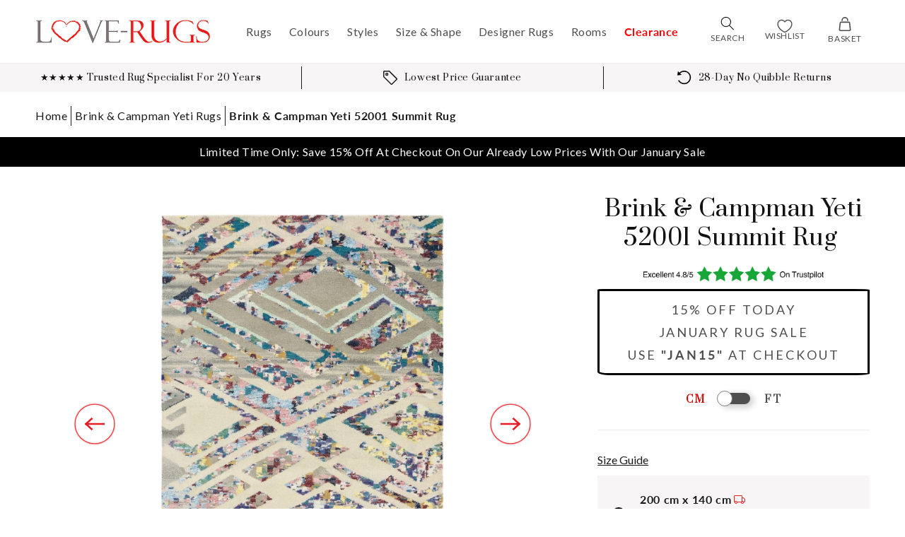

--- FILE ---
content_type: text/html; charset=utf-8
request_url: https://www.love-rugs.com/products/brink-campman-yeti-52001-summit-rug
body_size: 63861
content:
<!doctype html>
<html class="no-js" lang="en">
  <head>
    <script src="//www.love-rugs.com/cdn/shop/files/pandectes-rules.js?v=5192859351113171213"></script>

    <!-- Google Tag Manager -->
    <script>
      (function (w, d, s, l, i) {
          w[l] = w[l] || [];
          w[l].push({
              'gtm.start':
                  new Date().getTime(), event: 'gtm.js'
          });
          var f = d.getElementsByTagName(s)[0],
              j = d.createElement(s), dl = l != 'dataLayer' ? '&l=' + l : '';
          j.async = true;
          j.src =
              'https://www.googletagmanager.com/gtm.js?id=' + i + dl;
          f.parentNode.insertBefore(j, f);
      })(window, document, 'script', 'dataLayer', 'GTM-5S44KT3');
    </script>
    <!-- End Google Tag Manager -->

    <meta charset="utf-8">
    <meta http-equiv="X-UA-Compatible" content="IE=edge">
    <meta name="viewport" content="width=device-width,initial-scale=1">
    <meta name="theme-color" content="">
    <meta name="format-detection" content="telephone=no">

    <link rel="canonical" href="https://www.love-rugs.com/products/brink-campman-yeti-52001-summit-rug">
    <link rel="preconnect" href="https://cdn.shopify.com" crossorigin><link rel="icon" type="image/png" href="//www.love-rugs.com/cdn/shop/files/favicon-310_32x32.png?v=1654246229"><link rel="preconnect" href="https://fonts.shopifycdn.com" crossorigin><title>
      Brink &amp; Campman Yeti 52001 Summit Rug
 &ndash; Love-Rugs</title>

    
      <meta name="description" content="Brink &amp; Campman Yeti 52001 Summit Rug in Wool">
    

    

<meta property="og:site_name" content="Love-Rugs">
<meta property="og:url" content="https://www.love-rugs.com/products/brink-campman-yeti-52001-summit-rug">
<meta property="og:title" content="Brink &amp; Campman Yeti 52001 Summit Rug">
<meta property="og:type" content="product">
<meta property="og:description" content="Brink &amp; Campman Yeti 52001 Summit Rug in Wool"><meta property="og:image" content="http://www.love-rugs.com/cdn/shop/products/brink-campman-yeti-52001-summit-rug-816304.jpg?v=1688568667">
  <meta property="og:image:secure_url" content="https://www.love-rugs.com/cdn/shop/products/brink-campman-yeti-52001-summit-rug-816304.jpg?v=1688568667">
  <meta property="og:image:width" content="1096">
  <meta property="og:image:height" content="1600"><meta property="og:price:amount" content="665.00">
  <meta property="og:price:currency" content="GBP"><meta name="twitter:card" content="summary_large_image">
<meta name="twitter:title" content="Brink &amp; Campman Yeti 52001 Summit Rug">
<meta name="twitter:description" content="Brink &amp; Campman Yeti 52001 Summit Rug in Wool">


    <script src="//www.love-rugs.com/cdn/shop/t/64/assets/global.js?v=49255391224828851801731520605" defer="defer"></script>
    <script>window.performance && window.performance.mark && window.performance.mark('shopify.content_for_header.start');</script><meta name="google-site-verification" content="AZjEJPQUiKXz3huV8MMaMkPoV4DC6MyneMYMvmIVhxQ">
<meta name="facebook-domain-verification" content="b888gd4y13njhxn5grfskvvqfxaa2k">
<meta id="shopify-digital-wallet" name="shopify-digital-wallet" content="/60601827547/digital_wallets/dialog">
<meta name="shopify-checkout-api-token" content="ae32b16b3ea5b8b8c2ee956882049850">
<link rel="alternate" type="application/json+oembed" href="https://www.love-rugs.com/products/brink-campman-yeti-52001-summit-rug.oembed">
<script async="async" src="/checkouts/internal/preloads.js?locale=en-GB"></script>
<link rel="preconnect" href="https://shop.app" crossorigin="anonymous">
<script async="async" src="https://shop.app/checkouts/internal/preloads.js?locale=en-GB&shop_id=60601827547" crossorigin="anonymous"></script>
<script id="apple-pay-shop-capabilities" type="application/json">{"shopId":60601827547,"countryCode":"GB","currencyCode":"GBP","merchantCapabilities":["supports3DS"],"merchantId":"gid:\/\/shopify\/Shop\/60601827547","merchantName":"Love-Rugs","requiredBillingContactFields":["postalAddress","email","phone"],"requiredShippingContactFields":["postalAddress","email","phone"],"shippingType":"shipping","supportedNetworks":["visa","maestro","masterCard","amex","discover","elo"],"total":{"type":"pending","label":"Love-Rugs","amount":"1.00"},"shopifyPaymentsEnabled":true,"supportsSubscriptions":true}</script>
<script id="shopify-features" type="application/json">{"accessToken":"ae32b16b3ea5b8b8c2ee956882049850","betas":["rich-media-storefront-analytics"],"domain":"www.love-rugs.com","predictiveSearch":true,"shopId":60601827547,"locale":"en"}</script>
<script>var Shopify = Shopify || {};
Shopify.shop = "love-rugs-uk.myshopify.com";
Shopify.locale = "en";
Shopify.currency = {"active":"GBP","rate":"1.0"};
Shopify.country = "GB";
Shopify.theme = {"name":"love-rugs-theme\/live","id":140453576923,"schema_name":"Dawn","schema_version":"2.4.0","theme_store_id":null,"role":"main"};
Shopify.theme.handle = "null";
Shopify.theme.style = {"id":null,"handle":null};
Shopify.cdnHost = "www.love-rugs.com/cdn";
Shopify.routes = Shopify.routes || {};
Shopify.routes.root = "/";</script>
<script type="module">!function(o){(o.Shopify=o.Shopify||{}).modules=!0}(window);</script>
<script>!function(o){function n(){var o=[];function n(){o.push(Array.prototype.slice.apply(arguments))}return n.q=o,n}var t=o.Shopify=o.Shopify||{};t.loadFeatures=n(),t.autoloadFeatures=n()}(window);</script>
<script>
  window.ShopifyPay = window.ShopifyPay || {};
  window.ShopifyPay.apiHost = "shop.app\/pay";
  window.ShopifyPay.redirectState = null;
</script>
<script id="shop-js-analytics" type="application/json">{"pageType":"product"}</script>
<script defer="defer" async type="module" src="//www.love-rugs.com/cdn/shopifycloud/shop-js/modules/v2/client.init-shop-cart-sync_BT-GjEfc.en.esm.js"></script>
<script defer="defer" async type="module" src="//www.love-rugs.com/cdn/shopifycloud/shop-js/modules/v2/chunk.common_D58fp_Oc.esm.js"></script>
<script defer="defer" async type="module" src="//www.love-rugs.com/cdn/shopifycloud/shop-js/modules/v2/chunk.modal_xMitdFEc.esm.js"></script>
<script type="module">
  await import("//www.love-rugs.com/cdn/shopifycloud/shop-js/modules/v2/client.init-shop-cart-sync_BT-GjEfc.en.esm.js");
await import("//www.love-rugs.com/cdn/shopifycloud/shop-js/modules/v2/chunk.common_D58fp_Oc.esm.js");
await import("//www.love-rugs.com/cdn/shopifycloud/shop-js/modules/v2/chunk.modal_xMitdFEc.esm.js");

  window.Shopify.SignInWithShop?.initShopCartSync?.({"fedCMEnabled":true,"windoidEnabled":true});

</script>
<script>
  window.Shopify = window.Shopify || {};
  if (!window.Shopify.featureAssets) window.Shopify.featureAssets = {};
  window.Shopify.featureAssets['shop-js'] = {"shop-cart-sync":["modules/v2/client.shop-cart-sync_DZOKe7Ll.en.esm.js","modules/v2/chunk.common_D58fp_Oc.esm.js","modules/v2/chunk.modal_xMitdFEc.esm.js"],"init-fed-cm":["modules/v2/client.init-fed-cm_B6oLuCjv.en.esm.js","modules/v2/chunk.common_D58fp_Oc.esm.js","modules/v2/chunk.modal_xMitdFEc.esm.js"],"shop-cash-offers":["modules/v2/client.shop-cash-offers_D2sdYoxE.en.esm.js","modules/v2/chunk.common_D58fp_Oc.esm.js","modules/v2/chunk.modal_xMitdFEc.esm.js"],"shop-login-button":["modules/v2/client.shop-login-button_QeVjl5Y3.en.esm.js","modules/v2/chunk.common_D58fp_Oc.esm.js","modules/v2/chunk.modal_xMitdFEc.esm.js"],"pay-button":["modules/v2/client.pay-button_DXTOsIq6.en.esm.js","modules/v2/chunk.common_D58fp_Oc.esm.js","modules/v2/chunk.modal_xMitdFEc.esm.js"],"shop-button":["modules/v2/client.shop-button_DQZHx9pm.en.esm.js","modules/v2/chunk.common_D58fp_Oc.esm.js","modules/v2/chunk.modal_xMitdFEc.esm.js"],"avatar":["modules/v2/client.avatar_BTnouDA3.en.esm.js"],"init-windoid":["modules/v2/client.init-windoid_CR1B-cfM.en.esm.js","modules/v2/chunk.common_D58fp_Oc.esm.js","modules/v2/chunk.modal_xMitdFEc.esm.js"],"init-shop-for-new-customer-accounts":["modules/v2/client.init-shop-for-new-customer-accounts_C_vY_xzh.en.esm.js","modules/v2/client.shop-login-button_QeVjl5Y3.en.esm.js","modules/v2/chunk.common_D58fp_Oc.esm.js","modules/v2/chunk.modal_xMitdFEc.esm.js"],"init-shop-email-lookup-coordinator":["modules/v2/client.init-shop-email-lookup-coordinator_BI7n9ZSv.en.esm.js","modules/v2/chunk.common_D58fp_Oc.esm.js","modules/v2/chunk.modal_xMitdFEc.esm.js"],"init-shop-cart-sync":["modules/v2/client.init-shop-cart-sync_BT-GjEfc.en.esm.js","modules/v2/chunk.common_D58fp_Oc.esm.js","modules/v2/chunk.modal_xMitdFEc.esm.js"],"shop-toast-manager":["modules/v2/client.shop-toast-manager_DiYdP3xc.en.esm.js","modules/v2/chunk.common_D58fp_Oc.esm.js","modules/v2/chunk.modal_xMitdFEc.esm.js"],"init-customer-accounts":["modules/v2/client.init-customer-accounts_D9ZNqS-Q.en.esm.js","modules/v2/client.shop-login-button_QeVjl5Y3.en.esm.js","modules/v2/chunk.common_D58fp_Oc.esm.js","modules/v2/chunk.modal_xMitdFEc.esm.js"],"init-customer-accounts-sign-up":["modules/v2/client.init-customer-accounts-sign-up_iGw4briv.en.esm.js","modules/v2/client.shop-login-button_QeVjl5Y3.en.esm.js","modules/v2/chunk.common_D58fp_Oc.esm.js","modules/v2/chunk.modal_xMitdFEc.esm.js"],"shop-follow-button":["modules/v2/client.shop-follow-button_CqMgW2wH.en.esm.js","modules/v2/chunk.common_D58fp_Oc.esm.js","modules/v2/chunk.modal_xMitdFEc.esm.js"],"checkout-modal":["modules/v2/client.checkout-modal_xHeaAweL.en.esm.js","modules/v2/chunk.common_D58fp_Oc.esm.js","modules/v2/chunk.modal_xMitdFEc.esm.js"],"shop-login":["modules/v2/client.shop-login_D91U-Q7h.en.esm.js","modules/v2/chunk.common_D58fp_Oc.esm.js","modules/v2/chunk.modal_xMitdFEc.esm.js"],"lead-capture":["modules/v2/client.lead-capture_BJmE1dJe.en.esm.js","modules/v2/chunk.common_D58fp_Oc.esm.js","modules/v2/chunk.modal_xMitdFEc.esm.js"],"payment-terms":["modules/v2/client.payment-terms_Ci9AEqFq.en.esm.js","modules/v2/chunk.common_D58fp_Oc.esm.js","modules/v2/chunk.modal_xMitdFEc.esm.js"]};
</script>
<script>(function() {
  var isLoaded = false;
  function asyncLoad() {
    if (isLoaded) return;
    isLoaded = true;
    var urls = ["https:\/\/ecommplugins-scripts.trustpilot.com\/v2.1\/js\/header.min.js?settings=eyJrZXkiOiJueGFaZWZMbVRVZkVzNWhGIiwicyI6IlNLVSJ9\u0026v=2.5\u0026shop=love-rugs-uk.myshopify.com","https:\/\/ecommplugins-trustboxsettings.trustpilot.com\/love-rugs-uk.myshopify.com.js?settings=1666790335386\u0026shop=love-rugs-uk.myshopify.com"];
    for (var i = 0; i < urls.length; i++) {
      var s = document.createElement('script');
      s.type = 'text/javascript';
      s.async = true;
      s.src = urls[i];
      var x = document.getElementsByTagName('script')[0];
      x.parentNode.insertBefore(s, x);
    }
  };
  if(window.attachEvent) {
    window.attachEvent('onload', asyncLoad);
  } else {
    window.addEventListener('load', asyncLoad, false);
  }
})();</script>
<script id="__st">var __st={"a":60601827547,"offset":0,"reqid":"afdff32c-1fa2-46a1-a437-410234451d6c-1769415492","pageurl":"www.love-rugs.com\/products\/brink-campman-yeti-52001-summit-rug","u":"2928f3b50f5a","p":"product","rtyp":"product","rid":7505219977435};</script>
<script>window.ShopifyPaypalV4VisibilityTracking = true;</script>
<script id="captcha-bootstrap">!function(){'use strict';const t='contact',e='account',n='new_comment',o=[[t,t],['blogs',n],['comments',n],[t,'customer']],c=[[e,'customer_login'],[e,'guest_login'],[e,'recover_customer_password'],[e,'create_customer']],r=t=>t.map((([t,e])=>`form[action*='/${t}']:not([data-nocaptcha='true']) input[name='form_type'][value='${e}']`)).join(','),a=t=>()=>t?[...document.querySelectorAll(t)].map((t=>t.form)):[];function s(){const t=[...o],e=r(t);return a(e)}const i='password',u='form_key',d=['recaptcha-v3-token','g-recaptcha-response','h-captcha-response',i],f=()=>{try{return window.sessionStorage}catch{return}},m='__shopify_v',_=t=>t.elements[u];function p(t,e,n=!1){try{const o=window.sessionStorage,c=JSON.parse(o.getItem(e)),{data:r}=function(t){const{data:e,action:n}=t;return t[m]||n?{data:e,action:n}:{data:t,action:n}}(c);for(const[e,n]of Object.entries(r))t.elements[e]&&(t.elements[e].value=n);n&&o.removeItem(e)}catch(o){console.error('form repopulation failed',{error:o})}}const l='form_type',E='cptcha';function T(t){t.dataset[E]=!0}const w=window,h=w.document,L='Shopify',v='ce_forms',y='captcha';let A=!1;((t,e)=>{const n=(g='f06e6c50-85a8-45c8-87d0-21a2b65856fe',I='https://cdn.shopify.com/shopifycloud/storefront-forms-hcaptcha/ce_storefront_forms_captcha_hcaptcha.v1.5.2.iife.js',D={infoText:'Protected by hCaptcha',privacyText:'Privacy',termsText:'Terms'},(t,e,n)=>{const o=w[L][v],c=o.bindForm;if(c)return c(t,g,e,D).then(n);var r;o.q.push([[t,g,e,D],n]),r=I,A||(h.body.append(Object.assign(h.createElement('script'),{id:'captcha-provider',async:!0,src:r})),A=!0)});var g,I,D;w[L]=w[L]||{},w[L][v]=w[L][v]||{},w[L][v].q=[],w[L][y]=w[L][y]||{},w[L][y].protect=function(t,e){n(t,void 0,e),T(t)},Object.freeze(w[L][y]),function(t,e,n,w,h,L){const[v,y,A,g]=function(t,e,n){const i=e?o:[],u=t?c:[],d=[...i,...u],f=r(d),m=r(i),_=r(d.filter((([t,e])=>n.includes(e))));return[a(f),a(m),a(_),s()]}(w,h,L),I=t=>{const e=t.target;return e instanceof HTMLFormElement?e:e&&e.form},D=t=>v().includes(t);t.addEventListener('submit',(t=>{const e=I(t);if(!e)return;const n=D(e)&&!e.dataset.hcaptchaBound&&!e.dataset.recaptchaBound,o=_(e),c=g().includes(e)&&(!o||!o.value);(n||c)&&t.preventDefault(),c&&!n&&(function(t){try{if(!f())return;!function(t){const e=f();if(!e)return;const n=_(t);if(!n)return;const o=n.value;o&&e.removeItem(o)}(t);const e=Array.from(Array(32),(()=>Math.random().toString(36)[2])).join('');!function(t,e){_(t)||t.append(Object.assign(document.createElement('input'),{type:'hidden',name:u})),t.elements[u].value=e}(t,e),function(t,e){const n=f();if(!n)return;const o=[...t.querySelectorAll(`input[type='${i}']`)].map((({name:t})=>t)),c=[...d,...o],r={};for(const[a,s]of new FormData(t).entries())c.includes(a)||(r[a]=s);n.setItem(e,JSON.stringify({[m]:1,action:t.action,data:r}))}(t,e)}catch(e){console.error('failed to persist form',e)}}(e),e.submit())}));const S=(t,e)=>{t&&!t.dataset[E]&&(n(t,e.some((e=>e===t))),T(t))};for(const o of['focusin','change'])t.addEventListener(o,(t=>{const e=I(t);D(e)&&S(e,y())}));const B=e.get('form_key'),M=e.get(l),P=B&&M;t.addEventListener('DOMContentLoaded',(()=>{const t=y();if(P)for(const e of t)e.elements[l].value===M&&p(e,B);[...new Set([...A(),...v().filter((t=>'true'===t.dataset.shopifyCaptcha))])].forEach((e=>S(e,t)))}))}(h,new URLSearchParams(w.location.search),n,t,e,['guest_login'])})(!0,!0)}();</script>
<script integrity="sha256-4kQ18oKyAcykRKYeNunJcIwy7WH5gtpwJnB7kiuLZ1E=" data-source-attribution="shopify.loadfeatures" defer="defer" src="//www.love-rugs.com/cdn/shopifycloud/storefront/assets/storefront/load_feature-a0a9edcb.js" crossorigin="anonymous"></script>
<script crossorigin="anonymous" defer="defer" src="//www.love-rugs.com/cdn/shopifycloud/storefront/assets/shopify_pay/storefront-65b4c6d7.js?v=20250812"></script>
<script data-source-attribution="shopify.dynamic_checkout.dynamic.init">var Shopify=Shopify||{};Shopify.PaymentButton=Shopify.PaymentButton||{isStorefrontPortableWallets:!0,init:function(){window.Shopify.PaymentButton.init=function(){};var t=document.createElement("script");t.src="https://www.love-rugs.com/cdn/shopifycloud/portable-wallets/latest/portable-wallets.en.js",t.type="module",document.head.appendChild(t)}};
</script>
<script data-source-attribution="shopify.dynamic_checkout.buyer_consent">
  function portableWalletsHideBuyerConsent(e){var t=document.getElementById("shopify-buyer-consent"),n=document.getElementById("shopify-subscription-policy-button");t&&n&&(t.classList.add("hidden"),t.setAttribute("aria-hidden","true"),n.removeEventListener("click",e))}function portableWalletsShowBuyerConsent(e){var t=document.getElementById("shopify-buyer-consent"),n=document.getElementById("shopify-subscription-policy-button");t&&n&&(t.classList.remove("hidden"),t.removeAttribute("aria-hidden"),n.addEventListener("click",e))}window.Shopify?.PaymentButton&&(window.Shopify.PaymentButton.hideBuyerConsent=portableWalletsHideBuyerConsent,window.Shopify.PaymentButton.showBuyerConsent=portableWalletsShowBuyerConsent);
</script>
<script data-source-attribution="shopify.dynamic_checkout.cart.bootstrap">document.addEventListener("DOMContentLoaded",(function(){function t(){return document.querySelector("shopify-accelerated-checkout-cart, shopify-accelerated-checkout")}if(t())Shopify.PaymentButton.init();else{new MutationObserver((function(e,n){t()&&(Shopify.PaymentButton.init(),n.disconnect())})).observe(document.body,{childList:!0,subtree:!0})}}));
</script>
<link id="shopify-accelerated-checkout-styles" rel="stylesheet" media="screen" href="https://www.love-rugs.com/cdn/shopifycloud/portable-wallets/latest/accelerated-checkout-backwards-compat.css" crossorigin="anonymous">
<style id="shopify-accelerated-checkout-cart">
        #shopify-buyer-consent {
  margin-top: 1em;
  display: inline-block;
  width: 100%;
}

#shopify-buyer-consent.hidden {
  display: none;
}

#shopify-subscription-policy-button {
  background: none;
  border: none;
  padding: 0;
  text-decoration: underline;
  font-size: inherit;
  cursor: pointer;
}

#shopify-subscription-policy-button::before {
  box-shadow: none;
}

      </style>
<script id="sections-script" data-sections="main-product,product-recommendations,header,footer" defer="defer" src="//www.love-rugs.com/cdn/shop/t/64/compiled_assets/scripts.js?v=59983"></script>
<script>window.performance && window.performance.mark && window.performance.mark('shopify.content_for_header.end');</script>

    <script type="text/javascript">window.moneyFormat = "£{{amount}}";
  window.shopCurrency = "GBP";
  window.assetsUrl = '//www.love-rugs.com/cdn/shop/t/64/assets/';
</script>
<script>
  window.globoRelatedProductsConfig = {
    apiUrl: "https://related-products.globosoftware.net/api",
    alternateApiUrl: "https://related-products.globosoftware.net",
    shop: "love-rugs-uk.myshopify.com",
    shopNumber: 33716,
    domain: "www.love-rugs.com",
    customer:null,
    urls: {
      search: "\/search",
      collection: "\/collections",
    },
    page: 'product',
    translation: {"add_to_cart":"Add to cart","added_to_cart":"Added to cart","add_selected_to_cart":"Add selected to cart","added_selected_to_cart":"Added selected to cart","sale":"Sale","total_price":"Total price:","this_item":"This item:","sold_out":"Sold out","add_to_cart_short":"ADD","added_to_cart_short":"ADDED"},
    settings: {"hidewatermark":false,"redirect":true,"new_tab":true,"image_ratio":"400:500","hidden_tags":null,"exclude_tags":null,"carousel_autoplay":false,"carousel_disable_in_mobile":false,"carousel_items":"4","discount":{"enable":false,"condition":"any","type":"percentage","value":10},"sold_out":false,"carousel_loop":true,"carousel_rtl":false,"visible_tags":null},
    manualRecommendations: {},
    boughtTogetherIds: {},
    trendingProducts: {"error":"json not allowed for this object"},
    productBoughtTogether: {"type":"product_bought_together","enable":false,"title":{"text":"Frequently Bought Together","color":"#212121","fontSize":"25","align":"left"},"subtitle":{"text":"","color":"#212121","fontSize":"18"},"limit":10,"maxWidth":1170,"conditions":[{"id":"bought_together","status":1},{"id":"manual","status":1},{"id":"vendor","type":"same","status":1},{"id":"type","type":"same","status":1},{"id":"collection","type":"same","status":1},{"id":"tags","type":"same","status":1},{"id":"global","status":1}],"template":{"id":"2","elements":["price","addToCartBtn","variantSelector","saleLabel"],"productTitle":{"fontSize":"15","color":"#212121"},"productPrice":{"fontSize":"14","color":"#212121"},"productOldPrice":{"fontSize":16,"color":"#919191"},"button":{"fontSize":"14","color":"#ffffff","backgroundColor":"#212121"},"saleLabel":{"color":"#fff","backgroundColor":"#c00000"},"this_item":true,"selected":true},"random":false,"discount":true},
    productRelated: {"type":"product_related","enable":false,"title":{"text":"Customers Also Liked","color":"#212121","fontSize":"25","align":"center"},"subtitle":{"text":null,"color":"#212121","fontSize":"18"},"limit":10,"maxWidth":1170,"conditions":[{"id":"manual","status":0},{"id":"bought_together","status":0},{"id":"collection","type":"same","status":1},{"id":"global","status":1},{"id":"tags","type":"same","status":0},{"id":"type","type":"same","status":0},{"id":"vendor","type":"same","status":0}],"template":{"id":"1","elements":["price","addToCartBtn","variantSelector","saleLabel"],"productTitle":{"fontSize":"15","color":"#212121"},"productPrice":{"fontSize":"14","color":"#212121"},"productOldPrice":{"fontSize":16,"color":"#919191"},"button":{"fontSize":"14","color":"#ffffff","backgroundColor":"#212121"},"saleLabel":{"color":"#fff","backgroundColor":"#c00000"},"this_item":false,"selected":false},"random":false,"discount":false},
    cart: {"type":"cart","enable":false,"title":{"text":"What else do you need?","color":"#212121","fontSize":"20","align":"left"},"subtitle":{"text":"","color":"#212121","fontSize":"18"},"limit":10,"maxWidth":1170,"conditions":[{"id":"manual","status":1},{"id":"bought_together","status":1},{"id":"tags","type":"same","status":1},{"id":"global","status":1}],"template":{"id":"3","elements":["price","addToCartBtn","variantSelector","saleLabel"],"productTitle":{"fontSize":"14","color":"#212121"},"productPrice":{"fontSize":"14","color":"#212121"},"productOldPrice":{"fontSize":16,"color":"#919191"},"button":{"fontSize":"15","color":"#ffffff","backgroundColor":"#212121"},"saleLabel":{"color":"#fff","backgroundColor":"#c00000"},"this_item":true,"selected":true},"random":false,"discount":false},
    basis_collection_handle: 'all',
    widgets: [],
    offers: [],
    view_name: 'globo.alsobought',
    cart_properties_name: '_bundle',
    upsell_properties_name: '_upsell_bundle',
    discounted_ids: [],
    discount_min_amount: 0,
    offerdiscounted_ids: [],
    offerdiscount_min_amount: 0,data: {
      ids: ["7505219977435"],
      vendors: ["Brink \u0026 Campman"],
      types: ["Rugs \u003e Brink \u0026 Campman \u003e Yeti"],
      tags: ["Bespoke Sizes Available","Brink \u0026 Campman","Clearance","Construction: Machine-Made","Custom: true","Designer: Brink \u0026 Campman","Kids: false","Main Fabric: Wool","Multi-Coloured","No_Description","Outdoor: false","Pattern: Abstract","Pattern: Modern","Premium","Primary Colour: Multi-Coloured","Range: Yeti","Rectangular","Red","Secondary Colour: White","Shape: Rectangular","Size: 200 x 140cm","Size: 230 x 160cm","Size: 300 x 200cm","Style: Modern","Third Colour: Red","White","Yeti"],
      collections: []
    },product: {
        id: "7505219977435",
        title: "Brink \u0026 Campman Yeti 52001 Summit Rug",
        handle: "brink-campman-yeti-52001-summit-rug",
        price: 66500,
        compare_at_price: null,
        images: ["//www.love-rugs.com/cdn/shop/products/brink-campman-yeti-52001-summit-rug-816304.jpg?v=1688568667"],
         variants: [{"id":43325698310363,"title":"200 x 140cm","option1":"200 x 140cm","option2":null,"option3":null,"sku":"52001140200","requires_shipping":true,"taxable":true,"featured_image":null,"available":true,"name":"Brink \u0026 Campman Yeti 52001 Summit Rug - 200 x 140cm","public_title":"200 x 140cm","options":["200 x 140cm"],"price":66500,"weight":12600,"compare_at_price":null,"inventory_management":"shopify","barcode":"8719956804588","requires_selling_plan":false,"selling_plan_allocations":[]},{"id":43325698343131,"title":"240 x 170cm","option1":"240 x 170cm","option2":null,"option3":null,"sku":"52001170240","requires_shipping":true,"taxable":true,"featured_image":null,"available":false,"name":"Brink \u0026 Campman Yeti 52001 Summit Rug - 240 x 170cm","public_title":"240 x 170cm","options":["240 x 170cm"],"price":93900,"weight":18360,"compare_at_price":null,"inventory_management":"shopify","barcode":"8717056778266","requires_selling_plan":false,"selling_plan_allocations":[]},{"id":43325698375899,"title":"300 x 200cm","option1":"300 x 200cm","option2":null,"option3":null,"sku":"52001200300","requires_shipping":true,"taxable":true,"featured_image":null,"available":false,"name":"Brink \u0026 Campman Yeti 52001 Summit Rug - 300 x 200cm","public_title":"300 x 200cm","options":["300 x 200cm"],"price":145900,"weight":27000,"compare_at_price":null,"inventory_management":"shopify","barcode":"8717056778273","requires_selling_plan":false,"selling_plan_allocations":[]},{"id":43325698408667,"title":"350 x 250cm","option1":"350 x 250cm","option2":null,"option3":null,"sku":"52001250350","requires_shipping":true,"taxable":true,"featured_image":null,"available":false,"name":"Brink \u0026 Campman Yeti 52001 Summit Rug - 350 x 250cm","public_title":"350 x 250cm","options":["350 x 250cm"],"price":225900,"weight":39375,"compare_at_price":null,"inventory_management":"shopify","barcode":"8717056778280","requires_selling_plan":false,"selling_plan_allocations":[]}],
         available: true,
        vendor: "Brink \u0026 Campman",
        product_type: "Rugs \u003e Brink \u0026 Campman \u003e Yeti",
        tags: ["Bespoke Sizes Available","Brink \u0026 Campman","Clearance","Construction: Machine-Made","Custom: true","Designer: Brink \u0026 Campman","Kids: false","Main Fabric: Wool","Multi-Coloured","No_Description","Outdoor: false","Pattern: Abstract","Pattern: Modern","Premium","Primary Colour: Multi-Coloured","Range: Yeti","Rectangular","Red","Secondary Colour: White","Shape: Rectangular","Size: 200 x 140cm","Size: 230 x 160cm","Size: 300 x 200cm","Style: Modern","Third Colour: Red","White","Yeti"],
        published_at:"2022-01-16 11:41:37 +0000"
              },upselldatas:{},
    cartitems:[],
    no_image_url: "https://cdn.shopify.com/s/images/admin/no-image-large.gif"
  };
</script>
<script>globoRelatedProductsConfig.data.collections = globoRelatedProductsConfig.data.collections.concat(["200x140cm-rugs","230x160cm-rugs","300x200cm-rugs","abstract-rugs","bedroom-rugs","bespoke-sized-rugs","brink-and-campman-rugs","brink-campman-yeti-rugs","clearance-sale","designer-rugs","globo_basis_collection","machine-made-rugs","maximalist-rugs","modern-rugs","multi-coloured-rugs","rectangular","the-rug-seller","wool-rugs"]);globoRelatedProductsConfig.boughtTogetherIds[7505219977435] =false;
  
    globoRelatedProductsConfig.upselldatas[7505219977435] = {
      title: "Brink \u0026 Campman Yeti 52001 Summit Rug",
      collections :["200x140cm-rugs","230x160cm-rugs","300x200cm-rugs","abstract-rugs","bedroom-rugs","bespoke-sized-rugs","brink-and-campman-rugs","brink-campman-yeti-rugs","clearance-sale","designer-rugs","globo_basis_collection","machine-made-rugs","maximalist-rugs","modern-rugs","multi-coloured-rugs","rectangular","the-rug-seller","wool-rugs"],
      tags:["Bespoke Sizes Available","Brink \u0026 Campman","Clearance","Construction: Machine-Made","Custom: true","Designer: Brink \u0026 Campman","Kids: false","Main Fabric: Wool","Multi-Coloured","No_Description","Outdoor: false","Pattern: Abstract","Pattern: Modern","Premium","Primary Colour: Multi-Coloured","Range: Yeti","Rectangular","Red","Secondary Colour: White","Shape: Rectangular","Size: 200 x 140cm","Size: 230 x 160cm","Size: 300 x 200cm","Style: Modern","Third Colour: Red","White","Yeti"],
      product_type:"Rugs \u003e Brink \u0026 Campman \u003e Yeti"};
</script><script defer src="//www.love-rugs.com/cdn/shop/t/64/assets/globo.alsobought.data.js?v=53510224663008845781709835350" type="text/javascript"></script>

<script defer src="//www.love-rugs.com/cdn/shop/t/64/assets/globo.alsobought.min.js?v=62355038431277974841709835330" type="text/javascript"></script>
<link rel="preload stylesheet" href="//www.love-rugs.com/cdn/shop/t/64/assets/globo.alsobought.css?v=118693552328927178801709835331" as="style">



    <style data-shopify>
          @font-face {
  font-family: Lato;
  font-weight: 400;
  font-style: normal;
  font-display: swap;
  src: url("//www.love-rugs.com/cdn/fonts/lato/lato_n4.c3b93d431f0091c8be23185e15c9d1fee1e971c5.woff2") format("woff2"),
       url("//www.love-rugs.com/cdn/fonts/lato/lato_n4.d5c00c781efb195594fd2fd4ad04f7882949e327.woff") format("woff");
}

          @font-face {
  font-family: Lato;
  font-weight: 700;
  font-style: normal;
  font-display: swap;
  src: url("//www.love-rugs.com/cdn/fonts/lato/lato_n7.900f219bc7337bc57a7a2151983f0a4a4d9d5dcf.woff2") format("woff2"),
       url("//www.love-rugs.com/cdn/fonts/lato/lato_n7.a55c60751adcc35be7c4f8a0313f9698598612ee.woff") format("woff");
}

          @font-face {
  font-family: Lato;
  font-weight: 400;
  font-style: italic;
  font-display: swap;
  src: url("//www.love-rugs.com/cdn/fonts/lato/lato_i4.09c847adc47c2fefc3368f2e241a3712168bc4b6.woff2") format("woff2"),
       url("//www.love-rugs.com/cdn/fonts/lato/lato_i4.3c7d9eb6c1b0a2bf62d892c3ee4582b016d0f30c.woff") format("woff");
}

          @font-face {
  font-family: Lato;
  font-weight: 700;
  font-style: italic;
  font-display: swap;
  src: url("//www.love-rugs.com/cdn/fonts/lato/lato_i7.16ba75868b37083a879b8dd9f2be44e067dfbf92.woff2") format("woff2"),
       url("//www.love-rugs.com/cdn/fonts/lato/lato_i7.4c07c2b3b7e64ab516aa2f2081d2bb0366b9dce8.woff") format("woff");
}

          

          :root {
          --font-body-family: Lato, sans-serif;
          --font-body-style: normal;
          --font-body-weight: 400;

          --font-heading-family: "system_ui", -apple-system, 'Segoe UI', Roboto, 'Helvetica Neue', 'Noto Sans', 'Liberation Sans', Arial, sans-serif, 'Apple Color Emoji', 'Segoe UI Emoji', 'Segoe UI Symbol', 'Noto Color Emoji';
          --font-heading-style: normal;
          --font-heading-weight: 400;

          --font-body-scale: 1.0;
          --font-heading-scale: 1.0;

          --color-base-text: 18, 18, 18;
          --color-base-background-1: 255, 255, 255;
          --color-base-background-2: 247, 245, 245;
          --color-base-solid-button-labels: 255, 255, 255;
          --color-base-outline-button-labels: 26, 26, 26;
          --color-base-accent-1: 234, 15, 15;
          --color-base-accent-2: 26, 26, 26;
          --color-base-accent-3: , , ;
          --payment-terms-background-color: #ffffff;

          --gradient-base-background-1: #ffffff;
          --gradient-base-background-2: #f7f5f5;
          --gradient-base-accent-1: #ea0f0f;
          --gradient-base-accent-2: #1a1a1a;
          --gradient-base-accent-3: ;

          --page-width: 160rem;
          --page-width-margin: 2rem;
          }

          *,
          *::before,
          *::after {
          box-sizing: inherit;
          }

          html {
          box-sizing: border-box;
          font-size: calc(var(--font-body-scale) * 62.5%);
          height: 100%;
          }



          body {
          display: grid;
          grid-template-rows: auto auto 1fr auto;
          grid-template-columns: 100%;
          min-height: 100%;
          margin: 0;
          font-size: 1.5rem;
          letter-spacing: 0.06rem;
          line-height: calc(1 + 0.8 / var(--font-body-scale));
          font-family: var(--font-body-family);
          font-style: var(--font-body-style);
          font-weight: var(--font-body-weight);
          }

          @media screen and (min-width: 750px) {
          body {
          font-size: 1.6rem;
          }
          }
    </style>
    <link href="//www.love-rugs.com/cdn/shop/t/64/assets/fonts.css?v=73784449788410653921758804678" rel="stylesheet" type="text/css" media="all" />

    <link rel="preload"
          href="//www.love-rugs.com/cdn/shop/files/Prata-Regular.woff2?v=2778745864327724097"
          as="font" type="font/woff2" crossorigin>

    <link href="//www.love-rugs.com/cdn/shop/t/64/assets/base.css?v=47528376304936667091758805033" rel="stylesheet" type="text/css" media="all" />
<link rel="preload" as="font" href="//www.love-rugs.com/cdn/fonts/lato/lato_n4.c3b93d431f0091c8be23185e15c9d1fee1e971c5.woff2" type="font/woff2" crossorigin><link
        rel="stylesheet"
        href="//www.love-rugs.com/cdn/shop/t/64/assets/component-predictive-search.css?v=115725005997675999961723639860"
        media="print"
        onload="this.media='all'"
      ><script>
      document.documentElement.className = document.documentElement.className.replace('no-js', 'js');
    </script>

    <script src="https://ajax.googleapis.com/ajax/libs/jquery/3.6.0/jquery.min.js"></script>

    <script type="text/javascript">
      (function (c, l, a, r, i, t, y) {
          c[a] = c[a] || function () {
              (c[a].q = c[a].q || []).push(arguments)
          };
          t = l.createElement(r);
          t.async = 1;
          t.src = "https://www.clarity.ms/tag/" + i;
          y = l.getElementsByTagName(r)[0];
          y.parentNode.insertBefore(t, y);
      })(window, document, "clarity", "script", "gqwq3produ");
    </script>
    <meta name="p:domain_verify" content="78f5b7f7aba48422b6f5fddf58efa207">
    <script>
      function copyDiscountCode() {
        const code = document.getElementById("discount-code").textContent.trim();
        navigator.clipboard.writeText(code).then(function() {
          const msg = document.getElementById("copy-message");
          msg.style.display = "inline";
          setTimeout(() => { msg.style.display = "none"; }, 1500);
        });
      }
    </script>
  <!-- BEGIN app block: shopify://apps/pandectes-gdpr/blocks/banner/58c0baa2-6cc1-480c-9ea6-38d6d559556a -->
  
    
      <!-- TCF is active, scripts are loaded above -->
      
      <script>
        
          window.PandectesSettings = {"store":{"id":60601827547,"plan":"plus","theme":"love-rugs-theme/live","primaryLocale":"en","adminMode":false,"headless":false,"storefrontRootDomain":"","checkoutRootDomain":"","storefrontAccessToken":""},"tsPublished":1745408008,"declaration":{"showPurpose":false,"showProvider":false,"declIntroText":"We use cookies to optimize website functionality, analyze the performance, and provide personalized experience to you. Some cookies are essential to make the website operate and function correctly. Those cookies cannot be disabled. In this window you can manage your preference of cookies.","showDateGenerated":true},"language":{"unpublished":[],"languageMode":"Single","fallbackLanguage":"en","languageDetection":"browser","languagesSupported":[]},"texts":{"managed":{"headerText":{"en":"We respect your privacy"},"consentText":{"en":"Love-Rugs uses cookies to ensure the best user experience."},"linkText":{"en":"Learn more"},"imprintText":{"en":"Imprint"},"googleLinkText":{"en":"Google's Privacy Terms"},"allowButtonText":{"en":"Accept"},"denyButtonText":{"en":"Decline"},"dismissButtonText":{"en":"Ok"},"leaveSiteButtonText":{"en":"Leave this site"},"preferencesButtonText":{"en":"Preferences"},"cookiePolicyText":{"en":"Cookie policy"},"preferencesPopupTitleText":{"en":"Manage consent preferences"},"preferencesPopupIntroText":{"en":"We use cookies to optimize website functionality, analyse the performance, and provide personalised experience to you. Some cookies are essential to make the website operate and function correctly. Those cookies cannot be disabled. In this window you can manage your preference of cookies. The collection, sharing, and use of personal data can be used for personalisation of ads."},"preferencesPopupSaveButtonText":{"en":"Save preferences"},"preferencesPopupCloseButtonText":{"en":"Close"},"preferencesPopupAcceptAllButtonText":{"en":"Accept all"},"preferencesPopupRejectAllButtonText":{"en":"Reject all"},"cookiesDetailsText":{"en":"Cookies details"},"preferencesPopupAlwaysAllowedText":{"en":"Always allowed"},"accessSectionParagraphText":{"en":"You have the right to request access to your data at any time."},"accessSectionTitleText":{"en":"Data portability"},"accessSectionAccountInfoActionText":{"en":"Personal data"},"accessSectionDownloadReportActionText":{"en":"Request export"},"accessSectionGDPRRequestsActionText":{"en":"Data subject requests"},"accessSectionOrdersRecordsActionText":{"en":"Orders"},"rectificationSectionParagraphText":{"en":"You have the right to request your data to be updated whenever you think it is appropriate."},"rectificationSectionTitleText":{"en":"Data Rectification"},"rectificationCommentPlaceholder":{"en":"Describe what you want to be updated"},"rectificationCommentValidationError":{"en":"Comment is required"},"rectificationSectionEditAccountActionText":{"en":"Request an update"},"erasureSectionTitleText":{"en":"Right to be forgotten"},"erasureSectionParagraphText":{"en":"You have the right to ask all your data to be erased. After that, you will no longer be able to access your account."},"erasureSectionRequestDeletionActionText":{"en":"Request personal data deletion"},"consentDate":{"en":"Consent date"},"consentId":{"en":"Consent ID"},"consentSectionChangeConsentActionText":{"en":"Change consent preference"},"consentSectionConsentedText":{"en":"You consented to the cookies policy of this website on"},"consentSectionNoConsentText":{"en":"You have not consented to the cookies policy of this website."},"consentSectionTitleText":{"en":"Your cookie consent"},"consentStatus":{"en":"Consent preference"},"confirmationFailureMessage":{"en":"Your request was not verified. Please try again and if problem persists, contact store owner for assistance"},"confirmationFailureTitle":{"en":"A problem occurred"},"confirmationSuccessMessage":{"en":"We will soon get back to you as to your request."},"confirmationSuccessTitle":{"en":"Your request is verified"},"guestsSupportEmailFailureMessage":{"en":"Your request was not submitted. Please try again and if problem persists, contact store owner for assistance."},"guestsSupportEmailFailureTitle":{"en":"A problem occurred"},"guestsSupportEmailPlaceholder":{"en":"E-mail address"},"guestsSupportEmailSuccessMessage":{"en":"If you are registered as a customer of this store, you will soon receive an email with instructions on how to proceed."},"guestsSupportEmailSuccessTitle":{"en":"Thank you for your request"},"guestsSupportEmailValidationError":{"en":"Email is not valid"},"guestsSupportInfoText":{"en":"Please login with your customer account to further proceed."},"submitButton":{"en":"Submit"},"submittingButton":{"en":"Submitting..."},"cancelButton":{"en":"Cancel"},"declIntroText":{"en":"We use cookies to optimize website functionality, analyze the performance, and provide personalized experience to you. Some cookies are essential to make the website operate and function correctly. Those cookies cannot be disabled. In this window you can manage your preference of cookies."},"declName":{"en":"Name"},"declPurpose":{"en":"Purpose"},"declType":{"en":"Type"},"declRetention":{"en":"Retention"},"declProvider":{"en":"Provider"},"declFirstParty":{"en":"First-party"},"declThirdParty":{"en":"Third-party"},"declSeconds":{"en":"seconds"},"declMinutes":{"en":"minutes"},"declHours":{"en":"hours"},"declDays":{"en":"days"},"declMonths":{"en":"months"},"declYears":{"en":"years"},"declSession":{"en":"Session"},"declDomain":{"en":"Domain"},"declPath":{"en":"Path"}},"categories":{"strictlyNecessaryCookiesTitleText":{"en":"Strictly necessary cookies"},"strictlyNecessaryCookiesDescriptionText":{"en":"These cookies are essential in order to enable you to move around the website and use its features, such as accessing secure areas of the website. The website cannot function properly without these cookies."},"functionalityCookiesTitleText":{"en":"Functional cookies"},"functionalityCookiesDescriptionText":{"en":"These cookies enable the site to provide enhanced functionality and personalisation. They may be set by us or by third party providers whose services we have added to our pages. If you do not allow these cookies then some or all of these services may not function properly."},"performanceCookiesTitleText":{"en":"Performance cookies"},"performanceCookiesDescriptionText":{"en":"These cookies enable us to monitor and improve the performance of our website. For example, they allow us to count visits, identify traffic sources and see which parts of the site are most popular."},"targetingCookiesTitleText":{"en":"Targeting cookies"},"targetingCookiesDescriptionText":{"en":"These cookies may be set through our site by our advertising partners. They may be used by those companies to build a profile of your interests and show you relevant adverts on other sites.    They do not store directly personal information, but are based on uniquely identifying your browser and internet device. If you do not allow these cookies, you will experience less targeted advertising."},"unclassifiedCookiesTitleText":{"en":"Unclassified cookies"},"unclassifiedCookiesDescriptionText":{"en":"Unclassified cookies are cookies that we are in the process of classifying, together with the providers of individual cookies."}},"auto":{}},"library":{"previewMode":false,"fadeInTimeout":0,"defaultBlocked":7,"showLink":true,"showImprintLink":false,"showGoogleLink":true,"enabled":true,"cookie":{"expiryDays":365,"secure":true,"domain":""},"dismissOnScroll":false,"dismissOnWindowClick":false,"dismissOnTimeout":false,"palette":{"popup":{"background":"#FFFFFF","backgroundForCalculations":{"a":1,"b":255,"g":255,"r":255},"text":"#000000"},"button":{"background":"transparent","backgroundForCalculations":{"a":1,"b":255,"g":255,"r":255},"text":"#000000","textForCalculation":{"a":1,"b":0,"g":0,"r":0},"border":"#000000"}},"content":{"href":"https://www.love-rugs.com/policies/privacy-policy","imprintHref":"/","close":"&#10005;","target":"","logo":""},"window":"<div role=\"dialog\" aria-live=\"polite\" aria-label=\"cookieconsent\" aria-describedby=\"cookieconsent:desc\" id=\"pandectes-banner\" class=\"cc-window-wrapper cc-bottom-center-wrapper\"><div class=\"pd-cookie-banner-window cc-window {{classes}}\"><!--googleoff: all-->{{children}}<!--googleon: all--></div></div>","compliance":{"custom":"<div class=\"cc-compliance cc-highlight\">{{preferences}}{{allow}}</div>"},"type":"custom","layouts":{"basic":"{{header}}{{messagelink}}{{compliance}}"},"position":"bottom-center","theme":"wired","revokable":false,"animateRevokable":false,"revokableReset":false,"revokableLogoUrl":"","revokablePlacement":"bottom-left","revokableMarginHorizontal":15,"revokableMarginVertical":15,"static":false,"autoAttach":true,"hasTransition":true,"blacklistPage":[""],"elements":{"close":"<button aria-label=\"dismiss cookie message\" type=\"button\" tabindex=\"0\" class=\"cc-close\">{{close}}</button>","dismiss":"<button aria-label=\"dismiss cookie message\" type=\"button\" tabindex=\"0\" class=\"cc-btn cc-btn-decision cc-dismiss\">{{dismiss}}</button>","allow":"<button aria-label=\"allow cookies\" type=\"button\" tabindex=\"0\" class=\"cc-btn cc-btn-decision cc-allow\">{{allow}}</button>","deny":"<button aria-label=\"deny cookies\" type=\"button\" tabindex=\"0\" class=\"cc-btn cc-btn-decision cc-deny\">{{deny}}</button>","preferences":"<button aria-label=\"settings cookies\" tabindex=\"0\" type=\"button\" class=\"cc-btn cc-settings\" onclick=\"Pandectes.fn.openPreferences()\">{{preferences}}</button>"}},"geolocation":{"brOnly":false,"caOnly":false,"chOnly":false,"euOnly":false,"jpOnly":false,"thOnly":false,"zaOnly":false,"canadaOnly":false,"globalVisibility":true},"dsr":{"guestsSupport":false,"accessSectionDownloadReportAuto":false},"banner":{"resetTs":1711195068,"extraCss":"        .cc-banner-logo {max-width: 35em!important;}    @media(min-width: 768px) {.cc-window.cc-floating{max-width: 35em!important;width: 35em!important;}}    .cc-message, .pd-cookie-banner-window .cc-header, .cc-logo {text-align: center}    .cc-window-wrapper{z-index: 2147483647;}    .cc-window{z-index: 2147483647;font-family: inherit;}    .pd-cookie-banner-window .cc-header{font-family: inherit;}    .pd-cp-ui{font-family: inherit; background-color: #FFFFFF;color:#000000;}    button.pd-cp-btn, a.pd-cp-btn{}    input + .pd-cp-preferences-slider{background-color: rgba(0, 0, 0, 0.3)}    .pd-cp-scrolling-section::-webkit-scrollbar{background-color: rgba(0, 0, 0, 0.3)}    input:checked + .pd-cp-preferences-slider{background-color: rgba(0, 0, 0, 1)}    .pd-cp-scrolling-section::-webkit-scrollbar-thumb {background-color: rgba(0, 0, 0, 1)}    .pd-cp-ui-close{color:#000000;}    .pd-cp-preferences-slider:before{background-color: #FFFFFF}    .pd-cp-title:before {border-color: #000000!important}    .pd-cp-preferences-slider{background-color:#000000}    .pd-cp-toggle{color:#000000!important}    @media(max-width:699px) {.pd-cp-ui-close-top svg {fill: #000000}}    .pd-cp-toggle:hover,.pd-cp-toggle:visited,.pd-cp-toggle:active{color:#000000!important}    .pd-cookie-banner-window {box-shadow: 0 0 18px rgb(0 0 0 / 20%);}  ","customJavascript":{},"showPoweredBy":false,"logoHeight":40,"revokableTrigger":false,"hybridStrict":false,"cookiesBlockedByDefault":"7","isActive":true,"implicitSavePreferences":true,"cookieIcon":false,"blockBots":false,"showCookiesDetails":true,"hasTransition":true,"blockingPage":false,"showOnlyLandingPage":false,"leaveSiteUrl":"https://www.google.com","linkRespectStoreLang":false},"cookies":{"0":[{"name":"secure_customer_sig","type":"http","domain":"www.love-rugs.com","path":"/","provider":"Shopify","firstParty":true,"retention":"1 year(s)","expires":1,"unit":"declYears","purpose":{"en":"Used in connection with customer login."}},{"name":"localization","type":"http","domain":"www.love-rugs.com","path":"/","provider":"Shopify","firstParty":true,"retention":"1 year(s)","expires":1,"unit":"declYears","purpose":{"en":"Shopify store localization"}},{"name":"_cmp_a","type":"http","domain":".love-rugs.com","path":"/","provider":"Shopify","firstParty":false,"retention":"1 day(s)","expires":1,"unit":"declDays","purpose":{"en":"Used for managing customer privacy settings."}},{"name":"cart_currency","type":"http","domain":"www.love-rugs.com","path":"/","provider":"Shopify","firstParty":true,"retention":"2 ","expires":2,"unit":"declSession","purpose":{"en":"The cookie is necessary for the secure checkout and payment function on the website. This function is provided by shopify.com."}},{"name":"shopify_pay_redirect","type":"http","domain":"www.love-rugs.com","path":"/","provider":"Shopify","firstParty":true,"retention":"1 hour(s)","expires":1,"unit":"declHours","purpose":{"en":"The cookie is necessary for the secure checkout and payment function on the website. This function is provided by shopify.com."}},{"name":"_tracking_consent","type":"http","domain":".love-rugs.com","path":"/","provider":"Shopify","firstParty":false,"retention":"1 year(s)","expires":1,"unit":"declYears","purpose":{"en":"Tracking preferences."}},{"name":"keep_alive","type":"http","domain":"www.love-rugs.com","path":"/","provider":"Shopify","firstParty":true,"retention":"30 minute(s)","expires":30,"unit":"declMinutes","purpose":{"en":"Used in connection with buyer localization."}},{"name":"_secure_session_id","type":"http","domain":"www.love-rugs.com","path":"/","provider":"Shopify","firstParty":true,"retention":"1 month(s)","expires":1,"unit":"declMonths","purpose":{"en":"Used in connection with navigation through a storefront."}}],"1":[{"name":"_pinterest_ct_ua","type":"http","domain":".ct.pinterest.com","path":"/","provider":"Pinterest","firstParty":false,"retention":"1 year(s)","expires":1,"unit":"declYears","purpose":{"en":"Used to group actions across pages."}},{"name":"wpm-domain-test","type":"http","domain":"com","path":"/","provider":"Shopify","firstParty":false,"retention":"Session","expires":1,"unit":"declSeconds","purpose":{"en":"Used to test the storage of parameters about products added to the cart or payment currency"}},{"name":"wpm-domain-test","type":"http","domain":"www.love-rugs.com","path":"/","provider":"Shopify","firstParty":true,"retention":"Session","expires":1,"unit":"declSeconds","purpose":{"en":"Used to test the storage of parameters about products added to the cart or payment currency"}},{"name":"wpm-domain-test","type":"http","domain":"love-rugs.com","path":"/","provider":"Shopify","firstParty":false,"retention":"Session","expires":1,"unit":"declSeconds","purpose":{"en":"Used to test the storage of parameters about products added to the cart or payment currency"}}],"2":[{"name":"_shopify_y","type":"http","domain":".love-rugs.com","path":"/","provider":"Shopify","firstParty":false,"retention":"1 year(s)","expires":1,"unit":"declYears","purpose":{"en":"Shopify analytics."}},{"name":"_landing_page","type":"http","domain":".love-rugs.com","path":"/","provider":"Shopify","firstParty":false,"retention":"2 ","expires":2,"unit":"declSession","purpose":{"en":"Tracks landing pages."}},{"name":"_orig_referrer","type":"http","domain":".love-rugs.com","path":"/","provider":"Shopify","firstParty":false,"retention":"2 ","expires":2,"unit":"declSession","purpose":{"en":"Tracks landing pages."}},{"name":"_gid","type":"http","domain":".love-rugs.com","path":"/","provider":"Google","firstParty":false,"retention":"1 day(s)","expires":1,"unit":"declDays","purpose":{"en":"Cookie is placed by Google Analytics to count and track pageviews."}},{"name":"_shopify_s","type":"http","domain":".love-rugs.com","path":"/","provider":"Shopify","firstParty":false,"retention":"30 minute(s)","expires":30,"unit":"declMinutes","purpose":{"en":"Shopify analytics."}},{"name":"_shopify_sa_t","type":"http","domain":".love-rugs.com","path":"/","provider":"Shopify","firstParty":false,"retention":"30 minute(s)","expires":30,"unit":"declMinutes","purpose":{"en":"Shopify analytics relating to marketing & referrals."}},{"name":"_shopify_sa_p","type":"http","domain":".love-rugs.com","path":"/","provider":"Shopify","firstParty":false,"retention":"30 minute(s)","expires":30,"unit":"declMinutes","purpose":{"en":"Shopify analytics relating to marketing & referrals."}},{"name":"_clck","type":"http","domain":".love-rugs.com","path":"/","provider":"Microsoft","firstParty":false,"retention":"1 year(s)","expires":1,"unit":"declYears","purpose":{"en":"Used by Microsoft Clarity to store a unique user ID."}},{"name":"_ga","type":"http","domain":".love-rugs.com","path":"/","provider":"Google","firstParty":false,"retention":"1 year(s)","expires":1,"unit":"declYears","purpose":{"en":"Cookie is set by Google Analytics with unknown functionality"}},{"name":"_clsk","type":"http","domain":".love-rugs.com","path":"/","provider":"Microsoft","firstParty":false,"retention":"1 day(s)","expires":1,"unit":"declDays","purpose":{"en":"Used by Microsoft Clarity to store a unique user ID.\t"}},{"name":"_shopify_s","type":"http","domain":"com","path":"/","provider":"Shopify","firstParty":false,"retention":"Session","expires":1,"unit":"declSeconds","purpose":{"en":"Shopify analytics."}},{"name":"_gat_UA-227326-2","type":"http","domain":".love-rugs.com","path":"/","provider":"Google","firstParty":false,"retention":"1 minute(s)","expires":1,"unit":"declMinutes","purpose":{"en":""}},{"name":"_ga_4L0QZE8DS3","type":"http","domain":".love-rugs.com","path":"/","provider":"Google","firstParty":false,"retention":"1 year(s)","expires":1,"unit":"declYears","purpose":{"en":""}},{"name":"_ga_F9CRMDXM5K","type":"http","domain":".love-rugs.com","path":"/","provider":"Google","firstParty":false,"retention":"1 year(s)","expires":1,"unit":"declYears","purpose":{"en":""}}],"4":[{"name":"_gcl_au","type":"http","domain":".love-rugs.com","path":"/","provider":"Google","firstParty":false,"retention":"3 month(s)","expires":3,"unit":"declMonths","purpose":{"en":"Cookie is placed by Google Tag Manager to track conversions."}},{"name":"_ttp","type":"http","domain":".tiktok.com","path":"/","provider":"TikTok","firstParty":false,"retention":"1 year(s)","expires":1,"unit":"declYears","purpose":{"en":"To measure and improve the performance of your advertising campaigns and to personalize the user's experience (including ads) on TikTok."}},{"name":"__kla_id","type":"http","domain":"www.love-rugs.com","path":"/","provider":"Klaviyo","firstParty":true,"retention":"1 year(s)","expires":1,"unit":"declYears","purpose":{"en":"Tracks when someone clicks through a Klaviyo email to your website."}},{"name":"_ttp","type":"http","domain":".love-rugs.com","path":"/","provider":"TikTok","firstParty":false,"retention":"1 year(s)","expires":1,"unit":"declYears","purpose":{"en":"To measure and improve the performance of your advertising campaigns and to personalize the user's experience (including ads) on TikTok."}},{"name":"_fbp","type":"http","domain":".love-rugs.com","path":"/","provider":"Facebook","firstParty":false,"retention":"3 month(s)","expires":3,"unit":"declMonths","purpose":{"en":"Cookie is placed by Facebook to track visits across websites."}},{"name":"_pin_unauth","type":"http","domain":".love-rugs.com","path":"/","provider":"Pinterest","firstParty":false,"retention":"1 year(s)","expires":1,"unit":"declYears","purpose":{"en":"Used to group actions for users who cannot be identified by Pinterest."}},{"name":"test_cookie","type":"http","domain":".doubleclick.net","path":"/","provider":"Google","firstParty":false,"retention":"15 minute(s)","expires":15,"unit":"declMinutes","purpose":{"en":"To measure the visitors’ actions after they click through from an advert. Expires after each visit."}},{"name":"MUID","type":"http","domain":".bing.com","path":"/","provider":"Microsoft","firstParty":false,"retention":"1 year(s)","expires":1,"unit":"declYears","purpose":{"en":"Cookie is placed by Microsoft to track visits across websites."}},{"name":"_tt_enable_cookie","type":"http","domain":".love-rugs.com","path":"/","provider":"TikTok","firstParty":false,"retention":"1 year(s)","expires":1,"unit":"declYears","purpose":{"en":"Used to identify a visitor."}},{"name":"MUID","type":"http","domain":".clarity.ms","path":"/","provider":"Microsoft","firstParty":false,"retention":"1 year(s)","expires":1,"unit":"declYears","purpose":{"en":"Cookie is placed by Microsoft to track visits across websites."}},{"name":"IDE","type":"http","domain":".doubleclick.net","path":"/","provider":"Google","firstParty":false,"retention":"1 year(s)","expires":1,"unit":"declYears","purpose":{"en":"To measure the visitors’ actions after they click through from an advert. Expires after 1 year."}}],"8":[{"name":"CLID","type":"http","domain":"www.clarity.ms","path":"/","provider":"Unknown","firstParty":false,"retention":"1 year(s)","expires":1,"unit":"declYears","purpose":{"en":""}},{"name":"ar_debug","type":"http","domain":".pinterest.com","path":"/","provider":"Unknown","firstParty":false,"retention":"1 year(s)","expires":1,"unit":"declYears","purpose":{"en":""}},{"name":"SRM_B","type":"http","domain":".c.bing.com","path":"/","provider":"Unknown","firstParty":false,"retention":"1 year(s)","expires":1,"unit":"declYears","purpose":{"en":""}},{"name":"SM","type":"http","domain":".c.clarity.ms","path":"/","provider":"Unknown","firstParty":false,"retention":"Session","expires":-55,"unit":"declYears","purpose":{"en":""}},{"name":"MR","type":"http","domain":".c.clarity.ms","path":"/","provider":"Unknown","firstParty":false,"retention":"1 ","expires":1,"unit":"declSession","purpose":{"en":""}},{"name":"ANONCHK","type":"http","domain":".c.clarity.ms","path":"/","provider":"Unknown","firstParty":false,"retention":"10 minute(s)","expires":10,"unit":"declMinutes","purpose":{"en":""}},{"name":"MR","type":"http","domain":".c.bing.com","path":"/","provider":"Unknown","firstParty":false,"retention":"1 ","expires":1,"unit":"declSession","purpose":{"en":""}}]},"blocker":{"isActive":false,"googleConsentMode":{"id":"","analyticsId":"G-4L0QZE8DS3","adwordsId":"AW-982949690","isActive":true,"adStorageCategory":4,"analyticsStorageCategory":2,"personalizationStorageCategory":1,"functionalityStorageCategory":1,"customEvent":false,"securityStorageCategory":0,"redactData":false,"urlPassthrough":false,"dataLayerProperty":"dataLayer","waitForUpdate":0,"useNativeChannel":true},"facebookPixel":{"id":"","isActive":false,"ldu":false},"microsoft":{"isActive":false,"uetTags":""},"rakuten":{"isActive":false,"cmp":false,"ccpa":false},"klaviyoIsActive":true,"gpcIsActive":true,"defaultBlocked":7,"patterns":{"whiteList":[],"blackList":{"1":[],"2":[],"4":[],"8":[]},"iframesWhiteList":[],"iframesBlackList":{"1":[],"2":[],"4":[],"8":[]},"beaconsWhiteList":[],"beaconsBlackList":{"1":[],"2":[],"4":[],"8":[]}}}};
        
        window.addEventListener('DOMContentLoaded', function(){
          const script = document.createElement('script');
          
            script.src = "https://cdn.shopify.com/extensions/019bed03-b206-7ab3-9c8b-20b884e5903f/gdpr-243/assets/pandectes-core.js";
          
          script.defer = true;
          document.body.appendChild(script);
        })
      </script>
    
  


<!-- END app block --><!-- BEGIN app block: shopify://apps/klaviyo-email-marketing-sms/blocks/klaviyo-onsite-embed/2632fe16-c075-4321-a88b-50b567f42507 -->












  <script async src="https://static.klaviyo.com/onsite/js/XyJrTA/klaviyo.js?company_id=XyJrTA"></script>
  <script>!function(){if(!window.klaviyo){window._klOnsite=window._klOnsite||[];try{window.klaviyo=new Proxy({},{get:function(n,i){return"push"===i?function(){var n;(n=window._klOnsite).push.apply(n,arguments)}:function(){for(var n=arguments.length,o=new Array(n),w=0;w<n;w++)o[w]=arguments[w];var t="function"==typeof o[o.length-1]?o.pop():void 0,e=new Promise((function(n){window._klOnsite.push([i].concat(o,[function(i){t&&t(i),n(i)}]))}));return e}}})}catch(n){window.klaviyo=window.klaviyo||[],window.klaviyo.push=function(){var n;(n=window._klOnsite).push.apply(n,arguments)}}}}();</script>

  
    <script id="viewed_product">
      if (item == null) {
        var _learnq = _learnq || [];

        var MetafieldReviews = null
        var MetafieldYotpoRating = null
        var MetafieldYotpoCount = null
        var MetafieldLooxRating = null
        var MetafieldLooxCount = null
        var okendoProduct = null
        var okendoProductReviewCount = null
        var okendoProductReviewAverageValue = null
        try {
          // The following fields are used for Customer Hub recently viewed in order to add reviews.
          // This information is not part of __kla_viewed. Instead, it is part of __kla_viewed_reviewed_items
          MetafieldReviews = {"rating_count":0};
          MetafieldYotpoRating = null
          MetafieldYotpoCount = null
          MetafieldLooxRating = null
          MetafieldLooxCount = null

          okendoProduct = null
          // If the okendo metafield is not legacy, it will error, which then requires the new json formatted data
          if (okendoProduct && 'error' in okendoProduct) {
            okendoProduct = null
          }
          okendoProductReviewCount = okendoProduct ? okendoProduct.reviewCount : null
          okendoProductReviewAverageValue = okendoProduct ? okendoProduct.reviewAverageValue : null
        } catch (error) {
          console.error('Error in Klaviyo onsite reviews tracking:', error);
        }

        var item = {
          Name: "Brink \u0026 Campman Yeti 52001 Summit Rug",
          ProductID: 7505219977435,
          Categories: ["200 x 140cm Rugs","230 x 160cm Rugs","300 x 200cm Rugs","Abstract Rugs","Bedroom Rugs","Bespoke Sized Rugs","Brink \u0026 Campman Rugs","Brink \u0026 Campman Yeti Rugs","Clearance Sale","Designer Rugs","Globo basis collection - Do not delete","Machine-Made Rugs","Maximalist Rugs","Modern Rugs","Multi-coloured Rugs","Rectangular","The Rug Seller","Wool Rugs"],
          ImageURL: "https://www.love-rugs.com/cdn/shop/products/brink-campman-yeti-52001-summit-rug-816304_grande.jpg?v=1688568667",
          URL: "https://www.love-rugs.com/products/brink-campman-yeti-52001-summit-rug",
          Brand: "Brink \u0026 Campman",
          Price: "£665.00",
          Value: "665.00",
          CompareAtPrice: "£0.00"
        };
        _learnq.push(['track', 'Viewed Product', item]);
        _learnq.push(['trackViewedItem', {
          Title: item.Name,
          ItemId: item.ProductID,
          Categories: item.Categories,
          ImageUrl: item.ImageURL,
          Url: item.URL,
          Metadata: {
            Brand: item.Brand,
            Price: item.Price,
            Value: item.Value,
            CompareAtPrice: item.CompareAtPrice
          },
          metafields:{
            reviews: MetafieldReviews,
            yotpo:{
              rating: MetafieldYotpoRating,
              count: MetafieldYotpoCount,
            },
            loox:{
              rating: MetafieldLooxRating,
              count: MetafieldLooxCount,
            },
            okendo: {
              rating: okendoProductReviewAverageValue,
              count: okendoProductReviewCount,
            }
          }
        }]);
      }
    </script>
  




  <script>
    window.klaviyoReviewsProductDesignMode = false
  </script>







<!-- END app block --><!-- BEGIN app block: shopify://apps/hulk-form-builder/blocks/app-embed/b6b8dd14-356b-4725-a4ed-77232212b3c3 --><!-- BEGIN app snippet: hulkapps-formbuilder-theme-ext --><script type="text/javascript">
  
  if (typeof window.formbuilder_customer != "object") {
        window.formbuilder_customer = {}
  }

  window.hulkFormBuilder = {
    form_data: {},
    shop_data: {"shop_WdJzVRHIlIWCifUFPCK5yA":{"shop_uuid":"WdJzVRHIlIWCifUFPCK5yA","shop_timezone":"Europe\/London","shop_id":64496,"shop_is_after_submit_enabled":true,"shop_shopify_plan":"Advanced","shop_shopify_domain":"love-rugs-uk.myshopify.com","shop_created_at":"2022-04-08T07:35:06.263-05:00","is_skip_metafield":false,"shop_deleted":false,"shop_disabled":false}},
    settings_data: {"shop_settings":{"shop_customise_msgs":[],"default_customise_msgs":{"is_required":"is required","thank_you":"Thank you! The form was submitted successfully.","processing":"Processing...","valid_data":"Please provide valid data","valid_email":"Provide valid email format","valid_tags":"HTML Tags are not allowed","valid_phone":"Provide valid phone number","valid_captcha":"Please provide valid captcha response","valid_url":"Provide valid URL","only_number_alloud":"Provide valid number in","number_less":"must be less than","number_more":"must be more than","image_must_less":"Image must be less than 20MB","image_number":"Images allowed","image_extension":"Invalid extension! Please provide image file","error_image_upload":"Error in image upload. Please try again.","error_file_upload":"Error in file upload. Please try again.","your_response":"Your response","error_form_submit":"Error occur.Please try again after sometime.","email_submitted":"Form with this email is already submitted","invalid_email_by_zerobounce":"The email address you entered appears to be invalid. Please check it and try again.","download_file":"Download file","card_details_invalid":"Your card details are invalid","card_details":"Card details","please_enter_card_details":"Please enter card details","card_number":"Card number","exp_mm":"Exp MM","exp_yy":"Exp YY","crd_cvc":"CVV","payment_value":"Payment amount","please_enter_payment_amount":"Please enter payment amount","address1":"Address line 1","address2":"Address line 2","city":"City","province":"Province","zipcode":"Zip code","country":"Country","blocked_domain":"This form does not accept addresses from","file_must_less":"File must be less than 20MB","file_extension":"Invalid extension! Please provide file","only_file_number_alloud":"files allowed","previous":"Previous","next":"Next","must_have_a_input":"Please enter at least one field.","please_enter_required_data":"Please enter required data","atleast_one_special_char":"Include at least one special character","atleast_one_lowercase_char":"Include at least one lowercase character","atleast_one_uppercase_char":"Include at least one uppercase character","atleast_one_number":"Include at least one number","must_have_8_chars":"Must have 8 characters long","be_between_8_and_12_chars":"Be between 8 and 12 characters long","please_select":"Please Select","phone_submitted":"Form with this phone number is already submitted","user_res_parse_error":"Error while submitting the form","valid_same_values":"values must be same","product_choice_clear_selection":"Clear Selection","picture_choice_clear_selection":"Clear Selection","remove_all_for_file_image_upload":"Remove All","invalid_file_type_for_image_upload":"You can't upload files of this type.","invalid_file_type_for_signature_upload":"You can't upload files of this type.","max_files_exceeded_for_file_upload":"You can not upload any more files.","max_files_exceeded_for_image_upload":"You can not upload any more files.","file_already_exist":"File already uploaded","max_limit_exceed":"You have added the maximum number of text fields.","cancel_upload_for_file_upload":"Cancel upload","cancel_upload_for_image_upload":"Cancel upload","cancel_upload_for_signature_upload":"Cancel upload"},"shop_blocked_domains":[]}},
    features_data: {"shop_plan_features":{"shop_plan_features":["unlimited-forms","full-design-customization","export-form-submissions","multiple-recipients-for-form-submissions","multiple-admin-notifications","enable-captcha","unlimited-file-uploads","save-submitted-form-data","set-auto-response-message","conditional-logic","form-banner","save-as-draft-facility","include-user-response-in-admin-email","disable-form-submission","file-upload"]}},
    shop: null,
    shop_id: null,
    plan_features: null,
    validateDoubleQuotes: false,
    assets: {
      extraFunctions: "https://cdn.shopify.com/extensions/019bb5ee-ec40-7527-955d-c1b8751eb060/form-builder-by-hulkapps-50/assets/extra-functions.js",
      extraStyles: "https://cdn.shopify.com/extensions/019bb5ee-ec40-7527-955d-c1b8751eb060/form-builder-by-hulkapps-50/assets/extra-styles.css",
      bootstrapStyles: "https://cdn.shopify.com/extensions/019bb5ee-ec40-7527-955d-c1b8751eb060/form-builder-by-hulkapps-50/assets/theme-app-extension-bootstrap.css"
    },
    translations: {
      htmlTagNotAllowed: "HTML Tags are not allowed",
      sqlQueryNotAllowed: "SQL Queries are not allowed",
      doubleQuoteNotAllowed: "Double quotes are not allowed",
      vorwerkHttpWwwNotAllowed: "The words \u0026#39;http\u0026#39; and \u0026#39;www\u0026#39; are not allowed. Please remove them and try again.",
      maxTextFieldsReached: "You have added the maximum number of text fields.",
      avoidNegativeWords: "Avoid negative words: Don\u0026#39;t use negative words in your contact message.",
      customDesignOnly: "This form is for custom designs requests. For general inquiries please contact our team at info@stagheaddesigns.com",
      zerobounceApiErrorMsg: "We couldn\u0026#39;t verify your email due to a technical issue. Please try again later.",
    }

  }

  

  window.FbThemeAppExtSettingsHash = {}
  
</script><!-- END app snippet --><!-- END app block --><script src="https://cdn.shopify.com/extensions/019bb5ee-ec40-7527-955d-c1b8751eb060/form-builder-by-hulkapps-50/assets/form-builder-script.js" type="text/javascript" defer="defer"></script>
<link href="https://cdn.shopify.com/extensions/019be7a1-4e55-70a8-959d-ea5101b70f67/swish-wishlist-king-219/assets/component-wishlist-button-block.css" rel="stylesheet" type="text/css" media="all">
<link href="https://monorail-edge.shopifysvc.com" rel="dns-prefetch">
<script>(function(){if ("sendBeacon" in navigator && "performance" in window) {try {var session_token_from_headers = performance.getEntriesByType('navigation')[0].serverTiming.find(x => x.name == '_s').description;} catch {var session_token_from_headers = undefined;}var session_cookie_matches = document.cookie.match(/_shopify_s=([^;]*)/);var session_token_from_cookie = session_cookie_matches && session_cookie_matches.length === 2 ? session_cookie_matches[1] : "";var session_token = session_token_from_headers || session_token_from_cookie || "";function handle_abandonment_event(e) {var entries = performance.getEntries().filter(function(entry) {return /monorail-edge.shopifysvc.com/.test(entry.name);});if (!window.abandonment_tracked && entries.length === 0) {window.abandonment_tracked = true;var currentMs = Date.now();var navigation_start = performance.timing.navigationStart;var payload = {shop_id: 60601827547,url: window.location.href,navigation_start,duration: currentMs - navigation_start,session_token,page_type: "product"};window.navigator.sendBeacon("https://monorail-edge.shopifysvc.com/v1/produce", JSON.stringify({schema_id: "online_store_buyer_site_abandonment/1.1",payload: payload,metadata: {event_created_at_ms: currentMs,event_sent_at_ms: currentMs}}));}}window.addEventListener('pagehide', handle_abandonment_event);}}());</script>
<script id="web-pixels-manager-setup">(function e(e,d,r,n,o){if(void 0===o&&(o={}),!Boolean(null===(a=null===(i=window.Shopify)||void 0===i?void 0:i.analytics)||void 0===a?void 0:a.replayQueue)){var i,a;window.Shopify=window.Shopify||{};var t=window.Shopify;t.analytics=t.analytics||{};var s=t.analytics;s.replayQueue=[],s.publish=function(e,d,r){return s.replayQueue.push([e,d,r]),!0};try{self.performance.mark("wpm:start")}catch(e){}var l=function(){var e={modern:/Edge?\/(1{2}[4-9]|1[2-9]\d|[2-9]\d{2}|\d{4,})\.\d+(\.\d+|)|Firefox\/(1{2}[4-9]|1[2-9]\d|[2-9]\d{2}|\d{4,})\.\d+(\.\d+|)|Chrom(ium|e)\/(9{2}|\d{3,})\.\d+(\.\d+|)|(Maci|X1{2}).+ Version\/(15\.\d+|(1[6-9]|[2-9]\d|\d{3,})\.\d+)([,.]\d+|)( \(\w+\)|)( Mobile\/\w+|) Safari\/|Chrome.+OPR\/(9{2}|\d{3,})\.\d+\.\d+|(CPU[ +]OS|iPhone[ +]OS|CPU[ +]iPhone|CPU IPhone OS|CPU iPad OS)[ +]+(15[._]\d+|(1[6-9]|[2-9]\d|\d{3,})[._]\d+)([._]\d+|)|Android:?[ /-](13[3-9]|1[4-9]\d|[2-9]\d{2}|\d{4,})(\.\d+|)(\.\d+|)|Android.+Firefox\/(13[5-9]|1[4-9]\d|[2-9]\d{2}|\d{4,})\.\d+(\.\d+|)|Android.+Chrom(ium|e)\/(13[3-9]|1[4-9]\d|[2-9]\d{2}|\d{4,})\.\d+(\.\d+|)|SamsungBrowser\/([2-9]\d|\d{3,})\.\d+/,legacy:/Edge?\/(1[6-9]|[2-9]\d|\d{3,})\.\d+(\.\d+|)|Firefox\/(5[4-9]|[6-9]\d|\d{3,})\.\d+(\.\d+|)|Chrom(ium|e)\/(5[1-9]|[6-9]\d|\d{3,})\.\d+(\.\d+|)([\d.]+$|.*Safari\/(?![\d.]+ Edge\/[\d.]+$))|(Maci|X1{2}).+ Version\/(10\.\d+|(1[1-9]|[2-9]\d|\d{3,})\.\d+)([,.]\d+|)( \(\w+\)|)( Mobile\/\w+|) Safari\/|Chrome.+OPR\/(3[89]|[4-9]\d|\d{3,})\.\d+\.\d+|(CPU[ +]OS|iPhone[ +]OS|CPU[ +]iPhone|CPU IPhone OS|CPU iPad OS)[ +]+(10[._]\d+|(1[1-9]|[2-9]\d|\d{3,})[._]\d+)([._]\d+|)|Android:?[ /-](13[3-9]|1[4-9]\d|[2-9]\d{2}|\d{4,})(\.\d+|)(\.\d+|)|Mobile Safari.+OPR\/([89]\d|\d{3,})\.\d+\.\d+|Android.+Firefox\/(13[5-9]|1[4-9]\d|[2-9]\d{2}|\d{4,})\.\d+(\.\d+|)|Android.+Chrom(ium|e)\/(13[3-9]|1[4-9]\d|[2-9]\d{2}|\d{4,})\.\d+(\.\d+|)|Android.+(UC? ?Browser|UCWEB|U3)[ /]?(15\.([5-9]|\d{2,})|(1[6-9]|[2-9]\d|\d{3,})\.\d+)\.\d+|SamsungBrowser\/(5\.\d+|([6-9]|\d{2,})\.\d+)|Android.+MQ{2}Browser\/(14(\.(9|\d{2,})|)|(1[5-9]|[2-9]\d|\d{3,})(\.\d+|))(\.\d+|)|K[Aa][Ii]OS\/(3\.\d+|([4-9]|\d{2,})\.\d+)(\.\d+|)/},d=e.modern,r=e.legacy,n=navigator.userAgent;return n.match(d)?"modern":n.match(r)?"legacy":"unknown"}(),u="modern"===l?"modern":"legacy",c=(null!=n?n:{modern:"",legacy:""})[u],f=function(e){return[e.baseUrl,"/wpm","/b",e.hashVersion,"modern"===e.buildTarget?"m":"l",".js"].join("")}({baseUrl:d,hashVersion:r,buildTarget:u}),m=function(e){var d=e.version,r=e.bundleTarget,n=e.surface,o=e.pageUrl,i=e.monorailEndpoint;return{emit:function(e){var a=e.status,t=e.errorMsg,s=(new Date).getTime(),l=JSON.stringify({metadata:{event_sent_at_ms:s},events:[{schema_id:"web_pixels_manager_load/3.1",payload:{version:d,bundle_target:r,page_url:o,status:a,surface:n,error_msg:t},metadata:{event_created_at_ms:s}}]});if(!i)return console&&console.warn&&console.warn("[Web Pixels Manager] No Monorail endpoint provided, skipping logging."),!1;try{return self.navigator.sendBeacon.bind(self.navigator)(i,l)}catch(e){}var u=new XMLHttpRequest;try{return u.open("POST",i,!0),u.setRequestHeader("Content-Type","text/plain"),u.send(l),!0}catch(e){return console&&console.warn&&console.warn("[Web Pixels Manager] Got an unhandled error while logging to Monorail."),!1}}}}({version:r,bundleTarget:l,surface:e.surface,pageUrl:self.location.href,monorailEndpoint:e.monorailEndpoint});try{o.browserTarget=l,function(e){var d=e.src,r=e.async,n=void 0===r||r,o=e.onload,i=e.onerror,a=e.sri,t=e.scriptDataAttributes,s=void 0===t?{}:t,l=document.createElement("script"),u=document.querySelector("head"),c=document.querySelector("body");if(l.async=n,l.src=d,a&&(l.integrity=a,l.crossOrigin="anonymous"),s)for(var f in s)if(Object.prototype.hasOwnProperty.call(s,f))try{l.dataset[f]=s[f]}catch(e){}if(o&&l.addEventListener("load",o),i&&l.addEventListener("error",i),u)u.appendChild(l);else{if(!c)throw new Error("Did not find a head or body element to append the script");c.appendChild(l)}}({src:f,async:!0,onload:function(){if(!function(){var e,d;return Boolean(null===(d=null===(e=window.Shopify)||void 0===e?void 0:e.analytics)||void 0===d?void 0:d.initialized)}()){var d=window.webPixelsManager.init(e)||void 0;if(d){var r=window.Shopify.analytics;r.replayQueue.forEach((function(e){var r=e[0],n=e[1],o=e[2];d.publishCustomEvent(r,n,o)})),r.replayQueue=[],r.publish=d.publishCustomEvent,r.visitor=d.visitor,r.initialized=!0}}},onerror:function(){return m.emit({status:"failed",errorMsg:"".concat(f," has failed to load")})},sri:function(e){var d=/^sha384-[A-Za-z0-9+/=]+$/;return"string"==typeof e&&d.test(e)}(c)?c:"",scriptDataAttributes:o}),m.emit({status:"loading"})}catch(e){m.emit({status:"failed",errorMsg:(null==e?void 0:e.message)||"Unknown error"})}}})({shopId: 60601827547,storefrontBaseUrl: "https://www.love-rugs.com",extensionsBaseUrl: "https://extensions.shopifycdn.com/cdn/shopifycloud/web-pixels-manager",monorailEndpoint: "https://monorail-edge.shopifysvc.com/unstable/produce_batch",surface: "storefront-renderer",enabledBetaFlags: ["2dca8a86"],webPixelsConfigList: [{"id":"2410185079","configuration":"{\"accountID\":\"XyJrTA\",\"webPixelConfig\":\"eyJlbmFibGVBZGRlZFRvQ2FydEV2ZW50cyI6IHRydWV9\"}","eventPayloadVersion":"v1","runtimeContext":"STRICT","scriptVersion":"524f6c1ee37bacdca7657a665bdca589","type":"APP","apiClientId":123074,"privacyPurposes":["ANALYTICS","MARKETING"],"dataSharingAdjustments":{"protectedCustomerApprovalScopes":["read_customer_address","read_customer_email","read_customer_name","read_customer_personal_data","read_customer_phone"]}},{"id":"950960503","configuration":"{\"config\":\"{\\\"google_tag_ids\\\":[\\\"G-4L0QZE8DS3\\\",\\\"AW-982949690\\\",\\\"GT-T9CP77N\\\"],\\\"target_country\\\":\\\"GB\\\",\\\"gtag_events\\\":[{\\\"type\\\":\\\"begin_checkout\\\",\\\"action_label\\\":[\\\"G-4L0QZE8DS3\\\",\\\"AW-982949690\\\/pd6uCK7hwoQYELq-2tQD\\\"]},{\\\"type\\\":\\\"search\\\",\\\"action_label\\\":[\\\"G-4L0QZE8DS3\\\",\\\"AW-982949690\\\/FakACLHhwoQYELq-2tQD\\\"]},{\\\"type\\\":\\\"view_item\\\",\\\"action_label\\\":[\\\"G-4L0QZE8DS3\\\",\\\"AW-982949690\\\/Rj37CKjhwoQYELq-2tQD\\\",\\\"MC-F9CRMDXM5K\\\"]},{\\\"type\\\":\\\"purchase\\\",\\\"action_label\\\":[\\\"G-4L0QZE8DS3\\\",\\\"AW-982949690\\\/dpOpCKPfwoQYELq-2tQD\\\",\\\"MC-F9CRMDXM5K\\\"]},{\\\"type\\\":\\\"page_view\\\",\\\"action_label\\\":[\\\"G-4L0QZE8DS3\\\",\\\"AW-982949690\\\/ECfDCKDfwoQYELq-2tQD\\\",\\\"MC-F9CRMDXM5K\\\"]},{\\\"type\\\":\\\"add_payment_info\\\",\\\"action_label\\\":[\\\"G-4L0QZE8DS3\\\",\\\"AW-982949690\\\/tC2HCLThwoQYELq-2tQD\\\"]},{\\\"type\\\":\\\"add_to_cart\\\",\\\"action_label\\\":[\\\"G-4L0QZE8DS3\\\",\\\"AW-982949690\\\/YUQMCKvhwoQYELq-2tQD\\\"]}],\\\"enable_monitoring_mode\\\":false}\"}","eventPayloadVersion":"v1","runtimeContext":"OPEN","scriptVersion":"b2a88bafab3e21179ed38636efcd8a93","type":"APP","apiClientId":1780363,"privacyPurposes":[],"dataSharingAdjustments":{"protectedCustomerApprovalScopes":["read_customer_address","read_customer_email","read_customer_name","read_customer_personal_data","read_customer_phone"]}},{"id":"399474907","configuration":"{\"pixelCode\":\"CAI89OJC77U221GQNGT0\"}","eventPayloadVersion":"v1","runtimeContext":"STRICT","scriptVersion":"22e92c2ad45662f435e4801458fb78cc","type":"APP","apiClientId":4383523,"privacyPurposes":["ANALYTICS","MARKETING","SALE_OF_DATA"],"dataSharingAdjustments":{"protectedCustomerApprovalScopes":["read_customer_address","read_customer_email","read_customer_name","read_customer_personal_data","read_customer_phone"]}},{"id":"231637211","configuration":"{\"pixel_id\":\"125038289394063\",\"pixel_type\":\"facebook_pixel\"}","eventPayloadVersion":"v1","runtimeContext":"OPEN","scriptVersion":"ca16bc87fe92b6042fbaa3acc2fbdaa6","type":"APP","apiClientId":2329312,"privacyPurposes":["ANALYTICS","MARKETING","SALE_OF_DATA"],"dataSharingAdjustments":{"protectedCustomerApprovalScopes":["read_customer_address","read_customer_email","read_customer_name","read_customer_personal_data","read_customer_phone"]}},{"id":"100630747","configuration":"{\"myshopifyDomain\":\"love-rugs-uk.myshopify.com\"}","eventPayloadVersion":"v1","runtimeContext":"STRICT","scriptVersion":"23b97d18e2aa74363140dc29c9284e87","type":"APP","apiClientId":2775569,"privacyPurposes":["ANALYTICS","MARKETING","SALE_OF_DATA"],"dataSharingAdjustments":{"protectedCustomerApprovalScopes":["read_customer_address","read_customer_email","read_customer_name","read_customer_phone","read_customer_personal_data"]}},{"id":"61145307","configuration":"{\"tagID\":\"2613074335517\"}","eventPayloadVersion":"v1","runtimeContext":"STRICT","scriptVersion":"18031546ee651571ed29edbe71a3550b","type":"APP","apiClientId":3009811,"privacyPurposes":["ANALYTICS","MARKETING","SALE_OF_DATA"],"dataSharingAdjustments":{"protectedCustomerApprovalScopes":["read_customer_address","read_customer_email","read_customer_name","read_customer_personal_data","read_customer_phone"]}},{"id":"41844955","eventPayloadVersion":"1","runtimeContext":"LAX","scriptVersion":"33","type":"CUSTOM","privacyPurposes":["ANALYTICS","MARKETING","PREFERENCES"],"name":"GTM (Order Status \u0026 Checkout)"},{"id":"146899319","eventPayloadVersion":"1","runtimeContext":"LAX","scriptVersion":"2","type":"CUSTOM","privacyPurposes":["ANALYTICS","MARKETING"],"name":"Clarity (OrderStatus\u0026Checkout)"},{"id":"shopify-app-pixel","configuration":"{}","eventPayloadVersion":"v1","runtimeContext":"STRICT","scriptVersion":"0450","apiClientId":"shopify-pixel","type":"APP","privacyPurposes":["ANALYTICS","MARKETING"]},{"id":"shopify-custom-pixel","eventPayloadVersion":"v1","runtimeContext":"LAX","scriptVersion":"0450","apiClientId":"shopify-pixel","type":"CUSTOM","privacyPurposes":["ANALYTICS","MARKETING"]}],isMerchantRequest: false,initData: {"shop":{"name":"Love-Rugs","paymentSettings":{"currencyCode":"GBP"},"myshopifyDomain":"love-rugs-uk.myshopify.com","countryCode":"GB","storefrontUrl":"https:\/\/www.love-rugs.com"},"customer":null,"cart":null,"checkout":null,"productVariants":[{"price":{"amount":665.0,"currencyCode":"GBP"},"product":{"title":"Brink \u0026 Campman Yeti 52001 Summit Rug","vendor":"Brink \u0026 Campman","id":"7505219977435","untranslatedTitle":"Brink \u0026 Campman Yeti 52001 Summit Rug","url":"\/products\/brink-campman-yeti-52001-summit-rug","type":"Rugs \u003e Brink \u0026 Campman \u003e Yeti"},"id":"43325698310363","image":{"src":"\/\/www.love-rugs.com\/cdn\/shop\/products\/brink-campman-yeti-52001-summit-rug-816304.jpg?v=1688568667"},"sku":"52001140200","title":"200 x 140cm","untranslatedTitle":"200 x 140cm"},{"price":{"amount":939.0,"currencyCode":"GBP"},"product":{"title":"Brink \u0026 Campman Yeti 52001 Summit Rug","vendor":"Brink \u0026 Campman","id":"7505219977435","untranslatedTitle":"Brink \u0026 Campman Yeti 52001 Summit Rug","url":"\/products\/brink-campman-yeti-52001-summit-rug","type":"Rugs \u003e Brink \u0026 Campman \u003e Yeti"},"id":"43325698343131","image":{"src":"\/\/www.love-rugs.com\/cdn\/shop\/products\/brink-campman-yeti-52001-summit-rug-816304.jpg?v=1688568667"},"sku":"52001170240","title":"240 x 170cm","untranslatedTitle":"240 x 170cm"},{"price":{"amount":1459.0,"currencyCode":"GBP"},"product":{"title":"Brink \u0026 Campman Yeti 52001 Summit Rug","vendor":"Brink \u0026 Campman","id":"7505219977435","untranslatedTitle":"Brink \u0026 Campman Yeti 52001 Summit Rug","url":"\/products\/brink-campman-yeti-52001-summit-rug","type":"Rugs \u003e Brink \u0026 Campman \u003e Yeti"},"id":"43325698375899","image":{"src":"\/\/www.love-rugs.com\/cdn\/shop\/products\/brink-campman-yeti-52001-summit-rug-816304.jpg?v=1688568667"},"sku":"52001200300","title":"300 x 200cm","untranslatedTitle":"300 x 200cm"},{"price":{"amount":2259.0,"currencyCode":"GBP"},"product":{"title":"Brink \u0026 Campman Yeti 52001 Summit Rug","vendor":"Brink \u0026 Campman","id":"7505219977435","untranslatedTitle":"Brink \u0026 Campman Yeti 52001 Summit Rug","url":"\/products\/brink-campman-yeti-52001-summit-rug","type":"Rugs \u003e Brink \u0026 Campman \u003e Yeti"},"id":"43325698408667","image":{"src":"\/\/www.love-rugs.com\/cdn\/shop\/products\/brink-campman-yeti-52001-summit-rug-816304.jpg?v=1688568667"},"sku":"52001250350","title":"350 x 250cm","untranslatedTitle":"350 x 250cm"}],"purchasingCompany":null},},"https://www.love-rugs.com/cdn","fcfee988w5aeb613cpc8e4bc33m6693e112",{"modern":"","legacy":""},{"shopId":"60601827547","storefrontBaseUrl":"https:\/\/www.love-rugs.com","extensionBaseUrl":"https:\/\/extensions.shopifycdn.com\/cdn\/shopifycloud\/web-pixels-manager","surface":"storefront-renderer","enabledBetaFlags":"[\"2dca8a86\"]","isMerchantRequest":"false","hashVersion":"fcfee988w5aeb613cpc8e4bc33m6693e112","publish":"custom","events":"[[\"page_viewed\",{}],[\"product_viewed\",{\"productVariant\":{\"price\":{\"amount\":665.0,\"currencyCode\":\"GBP\"},\"product\":{\"title\":\"Brink \u0026 Campman Yeti 52001 Summit Rug\",\"vendor\":\"Brink \u0026 Campman\",\"id\":\"7505219977435\",\"untranslatedTitle\":\"Brink \u0026 Campman Yeti 52001 Summit Rug\",\"url\":\"\/products\/brink-campman-yeti-52001-summit-rug\",\"type\":\"Rugs \u003e Brink \u0026 Campman \u003e Yeti\"},\"id\":\"43325698310363\",\"image\":{\"src\":\"\/\/www.love-rugs.com\/cdn\/shop\/products\/brink-campman-yeti-52001-summit-rug-816304.jpg?v=1688568667\"},\"sku\":\"52001140200\",\"title\":\"200 x 140cm\",\"untranslatedTitle\":\"200 x 140cm\"}}]]"});</script><script>
  window.ShopifyAnalytics = window.ShopifyAnalytics || {};
  window.ShopifyAnalytics.meta = window.ShopifyAnalytics.meta || {};
  window.ShopifyAnalytics.meta.currency = 'GBP';
  var meta = {"product":{"id":7505219977435,"gid":"gid:\/\/shopify\/Product\/7505219977435","vendor":"Brink \u0026 Campman","type":"Rugs \u003e Brink \u0026 Campman \u003e Yeti","handle":"brink-campman-yeti-52001-summit-rug","variants":[{"id":43325698310363,"price":66500,"name":"Brink \u0026 Campman Yeti 52001 Summit Rug - 200 x 140cm","public_title":"200 x 140cm","sku":"52001140200"},{"id":43325698343131,"price":93900,"name":"Brink \u0026 Campman Yeti 52001 Summit Rug - 240 x 170cm","public_title":"240 x 170cm","sku":"52001170240"},{"id":43325698375899,"price":145900,"name":"Brink \u0026 Campman Yeti 52001 Summit Rug - 300 x 200cm","public_title":"300 x 200cm","sku":"52001200300"},{"id":43325698408667,"price":225900,"name":"Brink \u0026 Campman Yeti 52001 Summit Rug - 350 x 250cm","public_title":"350 x 250cm","sku":"52001250350"}],"remote":false},"page":{"pageType":"product","resourceType":"product","resourceId":7505219977435,"requestId":"afdff32c-1fa2-46a1-a437-410234451d6c-1769415492"}};
  for (var attr in meta) {
    window.ShopifyAnalytics.meta[attr] = meta[attr];
  }
</script>
<script class="analytics">
  (function () {
    var customDocumentWrite = function(content) {
      var jquery = null;

      if (window.jQuery) {
        jquery = window.jQuery;
      } else if (window.Checkout && window.Checkout.$) {
        jquery = window.Checkout.$;
      }

      if (jquery) {
        jquery('body').append(content);
      }
    };

    var hasLoggedConversion = function(token) {
      if (token) {
        return document.cookie.indexOf('loggedConversion=' + token) !== -1;
      }
      return false;
    }

    var setCookieIfConversion = function(token) {
      if (token) {
        var twoMonthsFromNow = new Date(Date.now());
        twoMonthsFromNow.setMonth(twoMonthsFromNow.getMonth() + 2);

        document.cookie = 'loggedConversion=' + token + '; expires=' + twoMonthsFromNow;
      }
    }

    var trekkie = window.ShopifyAnalytics.lib = window.trekkie = window.trekkie || [];
    if (trekkie.integrations) {
      return;
    }
    trekkie.methods = [
      'identify',
      'page',
      'ready',
      'track',
      'trackForm',
      'trackLink'
    ];
    trekkie.factory = function(method) {
      return function() {
        var args = Array.prototype.slice.call(arguments);
        args.unshift(method);
        trekkie.push(args);
        return trekkie;
      };
    };
    for (var i = 0; i < trekkie.methods.length; i++) {
      var key = trekkie.methods[i];
      trekkie[key] = trekkie.factory(key);
    }
    trekkie.load = function(config) {
      trekkie.config = config || {};
      trekkie.config.initialDocumentCookie = document.cookie;
      var first = document.getElementsByTagName('script')[0];
      var script = document.createElement('script');
      script.type = 'text/javascript';
      script.onerror = function(e) {
        var scriptFallback = document.createElement('script');
        scriptFallback.type = 'text/javascript';
        scriptFallback.onerror = function(error) {
                var Monorail = {
      produce: function produce(monorailDomain, schemaId, payload) {
        var currentMs = new Date().getTime();
        var event = {
          schema_id: schemaId,
          payload: payload,
          metadata: {
            event_created_at_ms: currentMs,
            event_sent_at_ms: currentMs
          }
        };
        return Monorail.sendRequest("https://" + monorailDomain + "/v1/produce", JSON.stringify(event));
      },
      sendRequest: function sendRequest(endpointUrl, payload) {
        // Try the sendBeacon API
        if (window && window.navigator && typeof window.navigator.sendBeacon === 'function' && typeof window.Blob === 'function' && !Monorail.isIos12()) {
          var blobData = new window.Blob([payload], {
            type: 'text/plain'
          });

          if (window.navigator.sendBeacon(endpointUrl, blobData)) {
            return true;
          } // sendBeacon was not successful

        } // XHR beacon

        var xhr = new XMLHttpRequest();

        try {
          xhr.open('POST', endpointUrl);
          xhr.setRequestHeader('Content-Type', 'text/plain');
          xhr.send(payload);
        } catch (e) {
          console.log(e);
        }

        return false;
      },
      isIos12: function isIos12() {
        return window.navigator.userAgent.lastIndexOf('iPhone; CPU iPhone OS 12_') !== -1 || window.navigator.userAgent.lastIndexOf('iPad; CPU OS 12_') !== -1;
      }
    };
    Monorail.produce('monorail-edge.shopifysvc.com',
      'trekkie_storefront_load_errors/1.1',
      {shop_id: 60601827547,
      theme_id: 140453576923,
      app_name: "storefront",
      context_url: window.location.href,
      source_url: "//www.love-rugs.com/cdn/s/trekkie.storefront.8d95595f799fbf7e1d32231b9a28fd43b70c67d3.min.js"});

        };
        scriptFallback.async = true;
        scriptFallback.src = '//www.love-rugs.com/cdn/s/trekkie.storefront.8d95595f799fbf7e1d32231b9a28fd43b70c67d3.min.js';
        first.parentNode.insertBefore(scriptFallback, first);
      };
      script.async = true;
      script.src = '//www.love-rugs.com/cdn/s/trekkie.storefront.8d95595f799fbf7e1d32231b9a28fd43b70c67d3.min.js';
      first.parentNode.insertBefore(script, first);
    };
    trekkie.load(
      {"Trekkie":{"appName":"storefront","development":false,"defaultAttributes":{"shopId":60601827547,"isMerchantRequest":null,"themeId":140453576923,"themeCityHash":"9427654494421479977","contentLanguage":"en","currency":"GBP","eventMetadataId":"ab63fc84-2e25-4744-ab58-53ed4f7b1345"},"isServerSideCookieWritingEnabled":true,"monorailRegion":"shop_domain","enabledBetaFlags":["65f19447"]},"Session Attribution":{},"S2S":{"facebookCapiEnabled":true,"source":"trekkie-storefront-renderer","apiClientId":580111}}
    );

    var loaded = false;
    trekkie.ready(function() {
      if (loaded) return;
      loaded = true;

      window.ShopifyAnalytics.lib = window.trekkie;

      var originalDocumentWrite = document.write;
      document.write = customDocumentWrite;
      try { window.ShopifyAnalytics.merchantGoogleAnalytics.call(this); } catch(error) {};
      document.write = originalDocumentWrite;

      window.ShopifyAnalytics.lib.page(null,{"pageType":"product","resourceType":"product","resourceId":7505219977435,"requestId":"afdff32c-1fa2-46a1-a437-410234451d6c-1769415492","shopifyEmitted":true});

      var match = window.location.pathname.match(/checkouts\/(.+)\/(thank_you|post_purchase)/)
      var token = match? match[1]: undefined;
      if (!hasLoggedConversion(token)) {
        setCookieIfConversion(token);
        window.ShopifyAnalytics.lib.track("Viewed Product",{"currency":"GBP","variantId":43325698310363,"productId":7505219977435,"productGid":"gid:\/\/shopify\/Product\/7505219977435","name":"Brink \u0026 Campman Yeti 52001 Summit Rug - 200 x 140cm","price":"665.00","sku":"52001140200","brand":"Brink \u0026 Campman","variant":"200 x 140cm","category":"Rugs \u003e Brink \u0026 Campman \u003e Yeti","nonInteraction":true,"remote":false},undefined,undefined,{"shopifyEmitted":true});
      window.ShopifyAnalytics.lib.track("monorail:\/\/trekkie_storefront_viewed_product\/1.1",{"currency":"GBP","variantId":43325698310363,"productId":7505219977435,"productGid":"gid:\/\/shopify\/Product\/7505219977435","name":"Brink \u0026 Campman Yeti 52001 Summit Rug - 200 x 140cm","price":"665.00","sku":"52001140200","brand":"Brink \u0026 Campman","variant":"200 x 140cm","category":"Rugs \u003e Brink \u0026 Campman \u003e Yeti","nonInteraction":true,"remote":false,"referer":"https:\/\/www.love-rugs.com\/products\/brink-campman-yeti-52001-summit-rug"});
      }
    });


        var eventsListenerScript = document.createElement('script');
        eventsListenerScript.async = true;
        eventsListenerScript.src = "//www.love-rugs.com/cdn/shopifycloud/storefront/assets/shop_events_listener-3da45d37.js";
        document.getElementsByTagName('head')[0].appendChild(eventsListenerScript);

})();</script>
<script
  defer
  src="https://www.love-rugs.com/cdn/shopifycloud/perf-kit/shopify-perf-kit-3.0.4.min.js"
  data-application="storefront-renderer"
  data-shop-id="60601827547"
  data-render-region="gcp-us-east1"
  data-page-type="product"
  data-theme-instance-id="140453576923"
  data-theme-name="Dawn"
  data-theme-version="2.4.0"
  data-monorail-region="shop_domain"
  data-resource-timing-sampling-rate="10"
  data-shs="true"
  data-shs-beacon="true"
  data-shs-export-with-fetch="true"
  data-shs-logs-sample-rate="1"
  data-shs-beacon-endpoint="https://www.love-rugs.com/api/collect"
></script>
</head>

  <body class="gradient" data-template="product">
    <!-- Google Tag Manager (noscript) -->
    <noscript>
      <iframe
        src="https://www.googletagmanager.com/ns.html?id=GTM-5S44KT3"
        height="0"
        width="0"
        style="display:none;visibility:hidden"
      ></iframe>
    </noscript>
    <!-- End Google Tag Manager (noscript) -->
    <div id="shopify-section-lr-festive-announcement-bar" class="shopify-section">






</div>


    <a class="skip-to-content-link button visually-hidden" href="#MainContent">
      Skip to content
    </a>

    
    
    

    

    <div id="shopify-section-colours_setup" class="shopify-section"><style>
    :root {
      
        --lr-colour-burgundy: #800000;
      
        --lr-colour-metallic: #d9d6cf;
      
        --lr-colour-terracotta: #cb6843;
      
        --lr-colour-cream: #fffdd0;
      
        --lr-colour-white: #ffffff;
      
        --lr-colour-taupe: #483c32;
      
        --lr-colour-copper: #b5422b;
      
      --lr-colour-multi-coloured: linear-gradient(to right, red,orange,yellow,green,blue,indigo,violet);
      --lr-colour-black-white-rugs: linear-gradient(to right,black, black, white, white, black, white, white, black, white);
    }
    .lr-colour-dot {
        background: white;
        height: 25px;
        width: 25px;
        border-radius: 50%;
        display: inline-block;
        border: 1px solid lightgray;
    }
</style>

</div>
    <div id="shopify-section-header" class="shopify-section section-header">

<link href="//www.love-rugs.com/cdn/shop/t/64/assets/section-header.css?v=102443413688967387461712594956" rel="stylesheet" type="text/css" media="all" />
<link rel="stylesheet" href="//www.love-rugs.com/cdn/shop/t/64/assets/component-list-menu.css?v=161614383810958508431709835329" media="print" onload="this.media='all'">
<link rel="stylesheet" href="//www.love-rugs.com/cdn/shop/t/64/assets/component-search.css?v=143458671944876424951709835330" media="print" onload="this.media='all'">
<link rel="stylesheet" href="//www.love-rugs.com/cdn/shop/t/64/assets/component-menu-drawer.css?v=78703162168515880331709835329" media="print" onload="this.media='all'">
<link rel="stylesheet" href="//www.love-rugs.com/cdn/shop/t/64/assets/component-cart-notification.css?v=460858370205038421709835330" media="print"
      onload="this.media='all'">
<link rel="stylesheet" href="//www.love-rugs.com/cdn/shop/t/64/assets/component-cart-items.css?v=121403403823520913721709835331" media="print" onload="this.media='all'">
<link rel="stylesheet" href="//www.love-rugs.com/cdn/shop/t/64/assets/predictive-search-recommended-products.css?v=8962843197794660411726156905" media="print"
      onload="this.media='all'"><link rel="stylesheet" href="//www.love-rugs.com/cdn/shop/t/64/assets/component-price.css?v=5328827735059554991709835329" media="print" onload="this.media='all'">
    <link rel="stylesheet" href="//www.love-rugs.com/cdn/shop/t/64/assets/component-loading-overlay.css?v=167310470843593579841709835329" media="print"
          onload="this.media='all'"><noscript><link href="//www.love-rugs.com/cdn/shop/t/64/assets/component-list-menu.css?v=161614383810958508431709835329" rel="stylesheet" type="text/css" media="all" /></noscript>
<noscript><link href="//www.love-rugs.com/cdn/shop/t/64/assets/component-search.css?v=143458671944876424951709835330" rel="stylesheet" type="text/css" media="all" /></noscript>
<noscript><link href="//www.love-rugs.com/cdn/shop/t/64/assets/component-menu-drawer.css?v=78703162168515880331709835329" rel="stylesheet" type="text/css" media="all" /></noscript>
<noscript><link href="//www.love-rugs.com/cdn/shop/t/64/assets/component-cart-notification.css?v=460858370205038421709835330" rel="stylesheet" type="text/css" media="all" /></noscript>
<noscript><link href="//www.love-rugs.com/cdn/shop/t/64/assets/component-cart-items.css?v=121403403823520913721709835331" rel="stylesheet" type="text/css" media="all" /></noscript>

<style>
    header-drawer {
        justify-self: start;
        margin-left: -1.2rem;
    }

    @media screen and (min-width: 990px) {
        header-drawer {
            display: none;
        }
    }

    .menu-drawer-container {
        display: flex;
    }

    .list-menu {
        list-style: none;
        padding: 0;
        margin: 0;
    }

    .list-menu--inline {
        display: inline-flex;
        flex-wrap: wrap;
    }

    .ssw-link-fave-menu {
        text-decoration: none;
        text-align: center;
        color: rgba(var(--color-foreground), 0.75);
        text-transform: uppercase;
    }

    summary.list-menu__item {
        padding-right: 2.7rem;
    }

    .list-menu__item {
        display: flex;
        align-items: center;
        line-height: calc(1 + 0.3 / var(--font-body-scale));
    }

    .list-menu__item--link {
        text-decoration: none;
        padding-bottom: 1rem;
        padding-top: 1rem;
        line-height: calc(1 + 0.8 / var(--font-body-scale));
    }

    @media screen and (min-width: 750px) {
        .list-menu__item--link {
            padding-bottom: 0.5rem;
            padding-top: 0.5rem;
        }
    }
</style>

<script src="//www.love-rugs.com/cdn/shop/t/64/assets/details-disclosure.js?v=118626640824924522881709835329" defer="defer"></script>
<script src="//www.love-rugs.com/cdn/shop/t/64/assets/details-modal.js?v=39828164423939526891721399225" defer="defer"></script>
<script src="//www.love-rugs.com/cdn/shop/t/64/assets/cart-notification.js?v=18770815536247936311709835329" defer="defer"></script>
<script src="//www.love-rugs.com/cdn/shop/t/64/assets/search-form.js?v=133129549252120666541709835330" defer="defer"></script>
<script src="//www.love-rugs.com/cdn/shop/t/64/assets/predictive-search-recommended-products.js?v=132133189533915880621726157415" defer="defer"></script>


<svg xmlns="http://www.w3.org/2000/svg" class="hidden">
    <symbol id="icon-search" viewbox="0 0 18 19" fill="none">
        <path fill-rule="evenodd" clip-rule="evenodd"
              d="M11.03 11.68A5.784 5.784 0 112.85 3.5a5.784 5.784 0 018.18 8.18zm.26 1.12a6.78 6.78 0 11.72-.7l5.4 5.4a.5.5 0 11-.71.7l-5.41-5.4z"
              fill="currentColor"/>
    </symbol>

    <symbol id="icon-close" class="icon icon-close" fill="none" viewBox="0 0 18 17">
        <path
                d="M.865 15.978a.5.5 0 00.707.707l7.433-7.431 7.579 7.282a.501.501 0 00.846-.37.5.5 0 00-.153-.351L9.712 8.546l7.417-7.416a.5.5 0 10-.707-.708L8.991 7.853 1.413.573a.5.5 0 10-.693.72l7.563 7.268-7.418 7.417z"
                fill="currentColor">
    </symbol>
</svg>

<sticky-header
        class="header-wrapper color-background-1 gradient header-wrapper--border-bottom">
    <header
            class="header header--middle-left page-width header--has-menu"><header-drawer data-breakpoint="tablet">
                <details id="Details-menu-drawer-container" class="menu-drawer-container">
                    <summary class="header__icon header__icon--menu header__icon--summary link focus-inset"
                             aria-label="Menu">
          <span>
            <svg xmlns="http://www.w3.org/2000/svg" aria-hidden="true" focusable="false" role="presentation" class="icon icon-hamburger" fill="none" viewBox="0 0 18 16">
  <path d="M1 .5a.5.5 0 100 1h15.71a.5.5 0 000-1H1zM.5 8a.5.5 0 01.5-.5h15.71a.5.5 0 010 1H1A.5.5 0 01.5 8zm0 7a.5.5 0 01.5-.5h15.71a.5.5 0 010 1H1a.5.5 0 01-.5-.5z" fill="currentColor">
</svg>

              <svg xmlns="http://www.w3.org/2000/svg" aria-hidden="true" focusable="false" role="presentation" class="icon icon-close" fill="none" viewBox="0 0 18 17">
  <path d="M.865 15.978a.5.5 0 00.707.707l7.433-7.431 7.579 7.282a.501.501 0 00.846-.37.5.5 0 00-.153-.351L9.712 8.546l7.417-7.416a.5.5 0 10-.707-.708L8.991 7.853 1.413.573a.5.5 0 10-.693.72l7.563 7.268-7.418 7.417z" fill="currentColor">
</svg>

          </span>
                    </summary>
                    <div id="menu-drawer" class="menu-drawer motion-reduce" tabindex="-1">
                        <div class="menu-drawer__inner-container">
                            <div class="menu-drawer__navigation-container">
                                <nav class="menu-drawer__navigation">
                                    <ul class="menu-drawer__menu list-menu" role="list">
                                        <li class="remove-menu-opening">
                                            <h3>Close</h3>
                                        </li><li><details id="Details-menu-drawer-menu-item-1">
                                                        <summary
                                                                class="menu-drawer__menu-item list-menu__item link link--text focus-inset">
                                                            Rugs
                                                            <svg viewBox="0 0 14 10" fill="none" aria-hidden="true" focusable="false" role="presentation" class="icon icon-arrow" xmlns="http://www.w3.org/2000/svg">
  <path fill-rule="evenodd" clip-rule="evenodd" d="M8.537.808a.5.5 0 01.817-.162l4 4a.5.5 0 010 .708l-4 4a.5.5 0 11-.708-.708L11.793 5.5H1a.5.5 0 010-1h10.793L8.646 1.354a.5.5 0 01-.109-.546z" fill="currentColor">
</svg>

                                                            <svg aria-hidden="true" focusable="false" role="presentation" class="icon icon-caret" viewBox="0 0 10 6">
  <path fill-rule="evenodd" clip-rule="evenodd" d="M9.354.646a.5.5 0 00-.708 0L5 4.293 1.354.646a.5.5 0 00-.708.708l4 4a.5.5 0 00.708 0l4-4a.5.5 0 000-.708z" fill="currentColor">
</svg>

                                                        </summary>

                                                        <div id="link-Rugs"
                                                             class="menu-drawer__submenu motion-reduce" tabindex="-1">
                                                            <div class="menu-drawer__inner-submenu">
                                                                <button class="menu-drawer__close-button link link--text focus-inset"
                                                                        aria-expanded="true">
                                                                    <svg viewBox="0 0 14 10" fill="none" aria-hidden="true" focusable="false" role="presentation" class="icon icon-arrow" xmlns="http://www.w3.org/2000/svg">
  <path fill-rule="evenodd" clip-rule="evenodd" d="M8.537.808a.5.5 0 01.817-.162l4 4a.5.5 0 010 .708l-4 4a.5.5 0 11-.708-.708L11.793 5.5H1a.5.5 0 010-1h10.793L8.646 1.354a.5.5 0 01-.109-.546z" fill="currentColor">
</svg>

                                                                    Rugs
                                                                </button>
                                                                <ul class="menu-drawer__menu list-menu" role="list"
                                                                    tabindex="-1"><li><ul class="menu-drawer__menu list-menu"
                                                                                    role="list" tabindex="-1"><li>
                                                                                            
                                                                                            <a href="/collections/all"
                                                                                               class="menu-drawer__menu-item link link--text list-menu__item focus-inset"
                                                                                            >
                                                                                                View All Rugs
                                                                                            </a>
                                                                                        </li>
                                                                                        <hr class="lr-hr-base"><li>
                                                                                            
                                                                                            <a href="/collections/new-arrivals"
                                                                                               class="menu-drawer__menu-item link link--text list-menu__item focus-inset"
                                                                                            >
                                                                                                New Arrivals
                                                                                            </a>
                                                                                        </li>
                                                                                        <hr class="lr-hr-base"><li>
                                                                                            
                                                                                            <a href="/collections/most-popular-rugs"
                                                                                               class="menu-drawer__menu-item link link--text list-menu__item focus-inset"
                                                                                            >
                                                                                                Bestsellers        
                                                                                            </a>
                                                                                        </li>
                                                                                        <hr class="lr-hr-base"><li>
                                                                                            
                                                                                            <a href="/collections"
                                                                                               class="menu-drawer__menu-item link link--text list-menu__item focus-inset"
                                                                                            >
                                                                                                All Rug Collections
                                                                                            </a>
                                                                                        </li>
                                                                                        <hr class="lr-hr-base"></ul></li><li><ul class="menu-drawer__menu list-menu"
                                                                                    role="list" tabindex="-1"><li>
                                                                                            
                                                                                            <a href="/collections/modern-rugs"
                                                                                               class="menu-drawer__menu-item link link--text list-menu__item focus-inset"
                                                                                            >
                                                                                                Modern Rugs
                                                                                            </a>
                                                                                        </li>
                                                                                        <hr class="lr-hr-base"><li>
                                                                                            
                                                                                            <a href="/collections/traditional-rugs"
                                                                                               class="menu-drawer__menu-item link link--text list-menu__item focus-inset"
                                                                                            >
                                                                                                Traditional Rugs
                                                                                            </a>
                                                                                        </li>
                                                                                        <hr class="lr-hr-base"><li>
                                                                                            
                                                                                            <a href="/collections/hall-runners"
                                                                                               class="menu-drawer__menu-item link link--text list-menu__item focus-inset"
                                                                                            >
                                                                                                Hall Runner Rugs
                                                                                            </a>
                                                                                        </li>
                                                                                        <hr class="lr-hr-base"><li>
                                                                                            
                                                                                            <a href="/collections/round-rugs"
                                                                                               class="menu-drawer__menu-item link link--text list-menu__item focus-inset"
                                                                                            >
                                                                                                Round Rugs
                                                                                            </a>
                                                                                        </li>
                                                                                        <hr class="lr-hr-base"><li>
                                                                                            
                                                                                            <a href="/collections/square-rugs"
                                                                                               class="menu-drawer__menu-item link link--text list-menu__item focus-inset"
                                                                                            >
                                                                                                Square Rugs
                                                                                            </a>
                                                                                        </li>
                                                                                        <hr class="lr-hr-base"><li>
                                                                                            
                                                                                            <a href="/collections/wool-rugs"
                                                                                               class="menu-drawer__menu-item link link--text list-menu__item focus-inset"
                                                                                            >
                                                                                                Wool Rugs
                                                                                            </a>
                                                                                        </li>
                                                                                        <hr class="lr-hr-base"></ul></li><li><ul class="menu-drawer__menu list-menu"
                                                                                    role="list" tabindex="-1"><li>
                                                                                            
                                                                                            <a href="/collections/shaggy-rugs"
                                                                                               class="menu-drawer__menu-item link link--text list-menu__item focus-inset"
                                                                                            >
                                                                                                Shaggy Rugs
                                                                                            </a>
                                                                                        </li>
                                                                                        <hr class="lr-hr-base"><li>
                                                                                            
                                                                                            <a href="/collections/garden-outdoor-rugs"
                                                                                               class="menu-drawer__menu-item link link--text list-menu__item focus-inset"
                                                                                            >
                                                                                                Outdoor &amp; Garden Rugs
                                                                                            </a>
                                                                                        </li>
                                                                                        <hr class="lr-hr-base"><li>
                                                                                            
                                                                                            <a href="/collections/machine-washable-rugs"
                                                                                               class="menu-drawer__menu-item link link--text list-menu__item focus-inset"
                                                                                            >
                                                                                                Machine Washable Rugs
                                                                                            </a>
                                                                                        </li>
                                                                                        <hr class="lr-hr-base"><li>
                                                                                            
                                                                                            <a href="/collections/eco-friendly-rugs"
                                                                                               class="menu-drawer__menu-item link link--text list-menu__item focus-inset"
                                                                                            >
                                                                                                Eco-Friendly Rugs
                                                                                            </a>
                                                                                        </li>
                                                                                        <hr class="lr-hr-base"><li>
                                                                                            
                                                                                            <a href="/collections/designer-rugs"
                                                                                               class="menu-drawer__menu-item link link--text list-menu__item focus-inset"
                                                                                            >
                                                                                                Designer Rugs
                                                                                            </a>
                                                                                        </li>
                                                                                        <hr class="lr-hr-base"><li>
                                                                                            
                                                                                            <a href="/collections/budget-rugs"
                                                                                               class="menu-drawer__menu-item link link--text list-menu__item focus-inset"
                                                                                            >
                                                                                                Budget Friendly Rugs
                                                                                            </a>
                                                                                        </li>
                                                                                        <hr class="lr-hr-base"></ul></li></ul>
                                                            </div>
                                                        </div>
                                                    </details></li>
                                            <hr class="lr-hr-base"><li><details id="Details-menu-drawer-menu-item-2">
                                                        <summary
                                                                class="menu-drawer__menu-item list-menu__item link link--text focus-inset">
                                                            Colours
                                                            <svg viewBox="0 0 14 10" fill="none" aria-hidden="true" focusable="false" role="presentation" class="icon icon-arrow" xmlns="http://www.w3.org/2000/svg">
  <path fill-rule="evenodd" clip-rule="evenodd" d="M8.537.808a.5.5 0 01.817-.162l4 4a.5.5 0 010 .708l-4 4a.5.5 0 11-.708-.708L11.793 5.5H1a.5.5 0 010-1h10.793L8.646 1.354a.5.5 0 01-.109-.546z" fill="currentColor">
</svg>

                                                            <svg aria-hidden="true" focusable="false" role="presentation" class="icon icon-caret" viewBox="0 0 10 6">
  <path fill-rule="evenodd" clip-rule="evenodd" d="M9.354.646a.5.5 0 00-.708 0L5 4.293 1.354.646a.5.5 0 00-.708.708l4 4a.5.5 0 00.708 0l4-4a.5.5 0 000-.708z" fill="currentColor">
</svg>

                                                        </summary>

                                                        <div id="link-Colours"
                                                             class="menu-drawer__submenu motion-reduce" tabindex="-1">
                                                            <div class="menu-drawer__inner-submenu">
                                                                <button class="menu-drawer__close-button link link--text focus-inset"
                                                                        aria-expanded="true">
                                                                    <svg viewBox="0 0 14 10" fill="none" aria-hidden="true" focusable="false" role="presentation" class="icon icon-arrow" xmlns="http://www.w3.org/2000/svg">
  <path fill-rule="evenodd" clip-rule="evenodd" d="M8.537.808a.5.5 0 01.817-.162l4 4a.5.5 0 010 .708l-4 4a.5.5 0 11-.708-.708L11.793 5.5H1a.5.5 0 010-1h10.793L8.646 1.354a.5.5 0 01-.109-.546z" fill="currentColor">
</svg>

                                                                    Colours
                                                                </button>
                                                                <ul class="menu-drawer__menu list-menu" role="list"
                                                                    tabindex="-1"><li class="colour-list"><ul class="menu-drawer__menu list-menu"
                                                                                    role="list" tabindex="-1"><li>
                                                                                            
                                                                                                <span class="lr-colour-dot"
                                                                                                      style="background: var(--lr-colour-beige, beige)"></span>
                                                                                            
                                                                                            <a href="/collections/beige-rugs"
                                                                                               class="menu-drawer__menu-item link link--text list-menu__item focus-inset"
                                                                                            >
                                                                                                Beige
                                                                                            </a>
                                                                                        </li>
                                                                                        <hr class="lr-hr-base"><li>
                                                                                            
                                                                                                <span class="lr-colour-dot"
                                                                                                      style="background: var(--lr-colour-black, black)"></span>
                                                                                            
                                                                                            <a href="/collections/black-rugs"
                                                                                               class="menu-drawer__menu-item link link--text list-menu__item focus-inset"
                                                                                            >
                                                                                                Black
                                                                                            </a>
                                                                                        </li>
                                                                                        <hr class="lr-hr-base"><li>
                                                                                            
                                                                                                <span class="lr-colour-dot"
                                                                                                      style="background: var(--lr-colour-black-white-rugs, black-white-rugs)"></span>
                                                                                            
                                                                                            <a href="/collections/black-and-white-rugs"
                                                                                               class="menu-drawer__menu-item link link--text list-menu__item focus-inset"
                                                                                            >
                                                                                                Black &amp; White Rugs
                                                                                            </a>
                                                                                        </li>
                                                                                        <hr class="lr-hr-base"><li>
                                                                                            
                                                                                                <span class="lr-colour-dot"
                                                                                                      style="background: var(--lr-colour-blue, blue)"></span>
                                                                                            
                                                                                            <a href="/collections/blue-rugs"
                                                                                               class="menu-drawer__menu-item link link--text list-menu__item focus-inset"
                                                                                            >
                                                                                                Blue
                                                                                            </a>
                                                                                        </li>
                                                                                        <hr class="lr-hr-base"><li>
                                                                                            
                                                                                                <span class="lr-colour-dot"
                                                                                                      style="background: var(--lr-colour-brown, brown)"></span>
                                                                                            
                                                                                            <a href="/collections/brown-rugs"
                                                                                               class="menu-drawer__menu-item link link--text list-menu__item focus-inset"
                                                                                            >
                                                                                                Brown
                                                                                            </a>
                                                                                        </li>
                                                                                        <hr class="lr-hr-base"><li>
                                                                                            
                                                                                                <span class="lr-colour-dot"
                                                                                                      style="background: var(--lr-colour-burgundy, burgundy)"></span>
                                                                                            
                                                                                            <a href="/collections/burgundy-maroon-rugs"
                                                                                               class="menu-drawer__menu-item link link--text list-menu__item focus-inset"
                                                                                            >
                                                                                                Burgundy
                                                                                            </a>
                                                                                        </li>
                                                                                        <hr class="lr-hr-base"><li>
                                                                                            
                                                                                                <span class="lr-colour-dot"
                                                                                                      style="background: var(--lr-colour-cream, cream)"></span>
                                                                                            
                                                                                            <a href="/collections/cream-rugs"
                                                                                               class="menu-drawer__menu-item link link--text list-menu__item focus-inset"
                                                                                            >
                                                                                                Cream
                                                                                            </a>
                                                                                        </li>
                                                                                        <hr class="lr-hr-base"></ul></li><li class="colour-list"><ul class="menu-drawer__menu list-menu"
                                                                                    role="list" tabindex="-1"><li>
                                                                                            
                                                                                                <span class="lr-colour-dot"
                                                                                                      style="background: var(--lr-colour-green, green)"></span>
                                                                                            
                                                                                            <a href="/collections/green-rugs"
                                                                                               class="menu-drawer__menu-item link link--text list-menu__item focus-inset"
                                                                                            >
                                                                                                Green
                                                                                            </a>
                                                                                        </li>
                                                                                        <hr class="lr-hr-base"><li>
                                                                                            
                                                                                                <span class="lr-colour-dot"
                                                                                                      style="background: var(--lr-colour-grey, grey)"></span>
                                                                                            
                                                                                            <a href="/collections/grey-rugs"
                                                                                               class="menu-drawer__menu-item link link--text list-menu__item focus-inset"
                                                                                            >
                                                                                                Grey
                                                                                            </a>
                                                                                        </li>
                                                                                        <hr class="lr-hr-base"><li>
                                                                                            
                                                                                                <span class="lr-colour-dot"
                                                                                                      style="background: var(--lr-colour-metallic, metallic)"></span>
                                                                                            
                                                                                            <a href="/collections/metallic-rugs"
                                                                                               class="menu-drawer__menu-item link link--text list-menu__item focus-inset"
                                                                                            >
                                                                                                Metallic
                                                                                            </a>
                                                                                        </li>
                                                                                        <hr class="lr-hr-base"><li>
                                                                                            
                                                                                                <span class="lr-colour-dot"
                                                                                                      style="background: var(--lr-colour-multi-coloured, multi-coloured)"></span>
                                                                                            
                                                                                            <a href="/collections/multi-coloured-rugs"
                                                                                               class="menu-drawer__menu-item link link--text list-menu__item focus-inset"
                                                                                            >
                                                                                                Multi-Coloured
                                                                                            </a>
                                                                                        </li>
                                                                                        <hr class="lr-hr-base"><li>
                                                                                            
                                                                                                <span class="lr-colour-dot"
                                                                                                      style="background: var(--lr-colour-orange, orange)"></span>
                                                                                            
                                                                                            <a href="/collections/orange-rugs"
                                                                                               class="menu-drawer__menu-item link link--text list-menu__item focus-inset"
                                                                                            >
                                                                                                Orange
                                                                                            </a>
                                                                                        </li>
                                                                                        <hr class="lr-hr-base"><li>
                                                                                            
                                                                                                <span class="lr-colour-dot"
                                                                                                      style="background: var(--lr-colour-pink, pink)"></span>
                                                                                            
                                                                                            <a href="/collections/pink-rugs"
                                                                                               class="menu-drawer__menu-item link link--text list-menu__item focus-inset"
                                                                                            >
                                                                                                Pink
                                                                                            </a>
                                                                                        </li>
                                                                                        <hr class="lr-hr-base"><li>
                                                                                            
                                                                                                <span class="lr-colour-dot"
                                                                                                      style="background: var(--lr-colour-purple, purple)"></span>
                                                                                            
                                                                                            <a href="/collections/purple-rugs"
                                                                                               class="menu-drawer__menu-item link link--text list-menu__item focus-inset"
                                                                                            >
                                                                                                Purple
                                                                                            </a>
                                                                                        </li>
                                                                                        <hr class="lr-hr-base"></ul></li><li class="colour-list"><ul class="menu-drawer__menu list-menu"
                                                                                    role="list" tabindex="-1"><li>
                                                                                            
                                                                                                <span class="lr-colour-dot"
                                                                                                      style="background: var(--lr-colour-red, red)"></span>
                                                                                            
                                                                                            <a href="/collections/red-rugs"
                                                                                               class="menu-drawer__menu-item link link--text list-menu__item focus-inset"
                                                                                            >
                                                                                                Red
                                                                                            </a>
                                                                                        </li>
                                                                                        <hr class="lr-hr-base"><li>
                                                                                            
                                                                                                <span class="lr-colour-dot"
                                                                                                      style="background: var(--lr-colour-teal, teal)"></span>
                                                                                            
                                                                                            <a href="/collections/teal-rugs"
                                                                                               class="menu-drawer__menu-item link link--text list-menu__item focus-inset"
                                                                                            >
                                                                                                Teal
                                                                                            </a>
                                                                                        </li>
                                                                                        <hr class="lr-hr-base"><li>
                                                                                            
                                                                                                <span class="lr-colour-dot"
                                                                                                      style="background: var(--lr-colour-taupe, taupe)"></span>
                                                                                            
                                                                                            <a href="/collections/taupe-rugs"
                                                                                               class="menu-drawer__menu-item link link--text list-menu__item focus-inset"
                                                                                            >
                                                                                                Taupe
                                                                                            </a>
                                                                                        </li>
                                                                                        <hr class="lr-hr-base"><li>
                                                                                            
                                                                                                <span class="lr-colour-dot"
                                                                                                      style="background: var(--lr-colour-terracotta, terracotta)"></span>
                                                                                            
                                                                                            <a href="/collections/terracotta-rug"
                                                                                               class="menu-drawer__menu-item link link--text list-menu__item focus-inset"
                                                                                            >
                                                                                                Terracotta
                                                                                            </a>
                                                                                        </li>
                                                                                        <hr class="lr-hr-base"><li>
                                                                                            
                                                                                                <span class="lr-colour-dot"
                                                                                                      style="background: var(--lr-colour-yellow, yellow)"></span>
                                                                                            
                                                                                            <a href="/collections/yellow-rugs"
                                                                                               class="menu-drawer__menu-item link link--text list-menu__item focus-inset"
                                                                                            >
                                                                                                Yellow
                                                                                            </a>
                                                                                        </li>
                                                                                        <hr class="lr-hr-base"><li>
                                                                                            
                                                                                                <span class="lr-colour-dot"
                                                                                                      style="background: var(--lr-colour-white, white)"></span>
                                                                                            
                                                                                            <a href="/collections/white-rugs"
                                                                                               class="menu-drawer__menu-item link link--text list-menu__item focus-inset"
                                                                                            >
                                                                                                White
                                                                                            </a>
                                                                                        </li>
                                                                                        <hr class="lr-hr-base"><li>
                                                                                            
                                                                                            <a href="/collections/all"
                                                                                               class="menu-drawer__menu-item link link--text list-menu__item focus-inset"
                                                                                            >
                                                                                                View All Rugs
                                                                                            </a>
                                                                                        </li>
                                                                                        <hr class="lr-hr-base"></ul></li></ul>
                                                            </div>
                                                        </div>
                                                    </details></li>
                                            <hr class="lr-hr-base"><li><details id="Details-menu-drawer-menu-item-3">
                                                        <summary
                                                                class="menu-drawer__menu-item list-menu__item link link--text focus-inset">
                                                            Styles
                                                            <svg viewBox="0 0 14 10" fill="none" aria-hidden="true" focusable="false" role="presentation" class="icon icon-arrow" xmlns="http://www.w3.org/2000/svg">
  <path fill-rule="evenodd" clip-rule="evenodd" d="M8.537.808a.5.5 0 01.817-.162l4 4a.5.5 0 010 .708l-4 4a.5.5 0 11-.708-.708L11.793 5.5H1a.5.5 0 010-1h10.793L8.646 1.354a.5.5 0 01-.109-.546z" fill="currentColor">
</svg>

                                                            <svg aria-hidden="true" focusable="false" role="presentation" class="icon icon-caret" viewBox="0 0 10 6">
  <path fill-rule="evenodd" clip-rule="evenodd" d="M9.354.646a.5.5 0 00-.708 0L5 4.293 1.354.646a.5.5 0 00-.708.708l4 4a.5.5 0 00.708 0l4-4a.5.5 0 000-.708z" fill="currentColor">
</svg>

                                                        </summary>

                                                        <div id="link-Styles"
                                                             class="menu-drawer__submenu motion-reduce" tabindex="-1">
                                                            <div class="menu-drawer__inner-submenu">
                                                                <button class="menu-drawer__close-button link link--text focus-inset"
                                                                        aria-expanded="true">
                                                                    <svg viewBox="0 0 14 10" fill="none" aria-hidden="true" focusable="false" role="presentation" class="icon icon-arrow" xmlns="http://www.w3.org/2000/svg">
  <path fill-rule="evenodd" clip-rule="evenodd" d="M8.537.808a.5.5 0 01.817-.162l4 4a.5.5 0 010 .708l-4 4a.5.5 0 11-.708-.708L11.793 5.5H1a.5.5 0 010-1h10.793L8.646 1.354a.5.5 0 01-.109-.546z" fill="currentColor">
</svg>

                                                                    Styles
                                                                </button>
                                                                <ul class="menu-drawer__menu list-menu" role="list"
                                                                    tabindex="-1"><li>



                                                                                <details
                                                                                        id="Details-menu-drawer-submenu-1">
                                                                                    <summary
                                                                                            class="menu-drawer__menu-item link link--text list-menu__item focus-inset">
                                                                                        Pattern
                                                                                        <svg viewBox="0 0 14 10" fill="none" aria-hidden="true" focusable="false" role="presentation" class="icon icon-arrow" xmlns="http://www.w3.org/2000/svg">
  <path fill-rule="evenodd" clip-rule="evenodd" d="M8.537.808a.5.5 0 01.817-.162l4 4a.5.5 0 010 .708l-4 4a.5.5 0 11-.708-.708L11.793 5.5H1a.5.5 0 010-1h10.793L8.646 1.354a.5.5 0 01-.109-.546z" fill="currentColor">
</svg>

                                                                                        <svg aria-hidden="true" focusable="false" role="presentation" class="icon icon-caret" viewBox="0 0 10 6">
  <path fill-rule="evenodd" clip-rule="evenodd" d="M9.354.646a.5.5 0 00-.708 0L5 4.293 1.354.646a.5.5 0 00-.708.708l4 4a.5.5 0 00.708 0l4-4a.5.5 0 000-.708z" fill="currentColor">
</svg>

                                                                                    </summary>
                                                                                    <div id="childlink-Pattern"
                                                                                         class="menu-drawer__submenu motion-reduce">
                                                                                        <button class="menu-drawer__close-button link link--text focus-inset"
                                                                                                aria-expanded="true">
                                                                                            <svg viewBox="0 0 14 10" fill="none" aria-hidden="true" focusable="false" role="presentation" class="icon icon-arrow" xmlns="http://www.w3.org/2000/svg">
  <path fill-rule="evenodd" clip-rule="evenodd" d="M8.537.808a.5.5 0 01.817-.162l4 4a.5.5 0 010 .708l-4 4a.5.5 0 11-.708-.708L11.793 5.5H1a.5.5 0 010-1h10.793L8.646 1.354a.5.5 0 01-.109-.546z" fill="currentColor">
</svg>

                                                                                            Pattern
                                                                                        </button>
                                                                                        <ul class="menu-drawer__menu list-menu"
                                                                                            role="list" tabindex="-1"><li>
                                                                                                    <a href="/collections/abstract-rugs"
                                                                                                       class="menu-drawer__menu-item link link--text list-menu__item focus-inset"
                                                                                                    >
                                                                                                        Abstract Rugs
                                                                                                    </a>
                                                                                                </li><li>
                                                                                                    <a href="/collections/animal-print-rugs"
                                                                                                       class="menu-drawer__menu-item link link--text list-menu__item focus-inset"
                                                                                                    >
                                                                                                        Animal Print Rugs
                                                                                                    </a>
                                                                                                </li><li>
                                                                                                    <a href="/collections/berber-rugs"
                                                                                                       class="menu-drawer__menu-item link link--text list-menu__item focus-inset"
                                                                                                    >
                                                                                                        Berber Style Rugs
                                                                                                    </a>
                                                                                                </li><li>
                                                                                                    <a href="/collections/floral-rugs"
                                                                                                       class="menu-drawer__menu-item link link--text list-menu__item focus-inset"
                                                                                                    >
                                                                                                        Floral Rugs
                                                                                                    </a>
                                                                                                </li><li>
                                                                                                    <a href="/collections/geometric-rugs"
                                                                                                       class="menu-drawer__menu-item link link--text list-menu__item focus-inset"
                                                                                                    >
                                                                                                        Geometric Rugs
                                                                                                    </a>
                                                                                                </li><li>
                                                                                                    <a href="/collections/modern-rugs"
                                                                                                       class="menu-drawer__menu-item link link--text list-menu__item focus-inset"
                                                                                                    >
                                                                                                        Modern Rugs
                                                                                                    </a>
                                                                                                </li><li>
                                                                                                    <a href="/collections/patchwork-rugs"
                                                                                                       class="menu-drawer__menu-item link link--text list-menu__item focus-inset"
                                                                                                    >
                                                                                                        Patchwork Rugs
                                                                                                    </a>
                                                                                                </li><li>
                                                                                                    <a href="/collections/traditional-rugs"
                                                                                                       class="menu-drawer__menu-item link link--text list-menu__item focus-inset"
                                                                                                    >
                                                                                                        Persian &amp; Oriental Rugs
                                                                                                    </a>
                                                                                                </li><li>
                                                                                                    <a href="/collections/plain-rugs"
                                                                                                       class="menu-drawer__menu-item link link--text list-menu__item focus-inset"
                                                                                                    >
                                                                                                        Plain Rugs
                                                                                                    </a>
                                                                                                </li><li>
                                                                                                    <a href="/collections/striped-rugs"
                                                                                                       class="menu-drawer__menu-item link link--text list-menu__item focus-inset"
                                                                                                    >
                                                                                                        Striped Rugs
                                                                                                    </a>
                                                                                                </li><li>
                                                                                                    <a href="/collections/vintage-rugs"
                                                                                                       class="menu-drawer__menu-item link link--text list-menu__item focus-inset"
                                                                                                    >
                                                                                                        Vintage Rugs
                                                                                                    </a>
                                                                                                </li><li>
                                                                                                    <a href="/collections/traditional-rugs"
                                                                                                       class="menu-drawer__menu-item link link--text list-menu__item focus-inset"
                                                                                                    >
                                                                                                        Traditional Rugs
                                                                                                    </a>
                                                                                                </li></ul>
                                                                                    </div>
                                                                                </details></li><li>



                                                                                <details
                                                                                        id="Details-menu-drawer-submenu-2">
                                                                                    <summary
                                                                                            class="menu-drawer__menu-item link link--text list-menu__item focus-inset">
                                                                                        Construction
                                                                                        <svg viewBox="0 0 14 10" fill="none" aria-hidden="true" focusable="false" role="presentation" class="icon icon-arrow" xmlns="http://www.w3.org/2000/svg">
  <path fill-rule="evenodd" clip-rule="evenodd" d="M8.537.808a.5.5 0 01.817-.162l4 4a.5.5 0 010 .708l-4 4a.5.5 0 11-.708-.708L11.793 5.5H1a.5.5 0 010-1h10.793L8.646 1.354a.5.5 0 01-.109-.546z" fill="currentColor">
</svg>

                                                                                        <svg aria-hidden="true" focusable="false" role="presentation" class="icon icon-caret" viewBox="0 0 10 6">
  <path fill-rule="evenodd" clip-rule="evenodd" d="M9.354.646a.5.5 0 00-.708 0L5 4.293 1.354.646a.5.5 0 00-.708.708l4 4a.5.5 0 00.708 0l4-4a.5.5 0 000-.708z" fill="currentColor">
</svg>

                                                                                    </summary>
                                                                                    <div id="childlink-Construction"
                                                                                         class="menu-drawer__submenu motion-reduce">
                                                                                        <button class="menu-drawer__close-button link link--text focus-inset"
                                                                                                aria-expanded="true">
                                                                                            <svg viewBox="0 0 14 10" fill="none" aria-hidden="true" focusable="false" role="presentation" class="icon icon-arrow" xmlns="http://www.w3.org/2000/svg">
  <path fill-rule="evenodd" clip-rule="evenodd" d="M8.537.808a.5.5 0 01.817-.162l4 4a.5.5 0 010 .708l-4 4a.5.5 0 11-.708-.708L11.793 5.5H1a.5.5 0 010-1h10.793L8.646 1.354a.5.5 0 01-.109-.546z" fill="currentColor">
</svg>

                                                                                            Construction
                                                                                        </button>
                                                                                        <ul class="menu-drawer__menu list-menu"
                                                                                            role="list" tabindex="-1"><li>
                                                                                                    <a href="/collections/hand-tufted-rugs"
                                                                                                       class="menu-drawer__menu-item link link--text list-menu__item focus-inset"
                                                                                                    >
                                                                                                        Hand-Tufted Rugs
                                                                                                    </a>
                                                                                                </li><li>
                                                                                                    <a href="/collections/machine-made-rugs"
                                                                                                       class="menu-drawer__menu-item link link--text list-menu__item focus-inset"
                                                                                                    >
                                                                                                        Machine-Made Rugs
                                                                                                    </a>
                                                                                                </li><li>
                                                                                                    <a href="/collections/shaggy-rugs"
                                                                                                       class="menu-drawer__menu-item link link--text list-menu__item focus-inset"
                                                                                                    >
                                                                                                        Shaggy Rugs
                                                                                                    </a>
                                                                                                </li><li>
                                                                                                    <a href="/collections/woven-rugs"
                                                                                                       class="menu-drawer__menu-item link link--text list-menu__item focus-inset"
                                                                                                    >
                                                                                                        Woven Rugs
                                                                                                    </a>
                                                                                                </li><li>
                                                                                                    <a href="/collections/hand-knotted-rugs"
                                                                                                       class="menu-drawer__menu-item link link--text list-menu__item focus-inset"
                                                                                                    >
                                                                                                        Hand-Knotted Rugs
                                                                                                    </a>
                                                                                                </li><li>
                                                                                                    <a href="/collections/sheepskin-rugs"
                                                                                                       class="menu-drawer__menu-item link link--text list-menu__item focus-inset"
                                                                                                    >
                                                                                                        Sheepskin Rugs
                                                                                                    </a>
                                                                                                </li><li>
                                                                                                    <a href="/collections/leather-hide-rugs"
                                                                                                       class="menu-drawer__menu-item link link--text list-menu__item focus-inset"
                                                                                                    >
                                                                                                        Leather Rugs
                                                                                                    </a>
                                                                                                </li><li>
                                                                                                    <a href="/collections/all"
                                                                                                       class="menu-drawer__menu-item link link--text list-menu__item focus-inset"
                                                                                                    >
                                                                                                        View All Rugs
                                                                                                    </a>
                                                                                                </li></ul>
                                                                                    </div>
                                                                                </details></li></ul>
                                                            </div>
                                                        </div>
                                                    </details></li>
                                            <hr class="lr-hr-base"><li><details id="Details-menu-drawer-menu-item-4">
                                                        <summary
                                                                class="menu-drawer__menu-item list-menu__item link link--text focus-inset">
                                                            Size &amp; Shape
                                                            <svg viewBox="0 0 14 10" fill="none" aria-hidden="true" focusable="false" role="presentation" class="icon icon-arrow" xmlns="http://www.w3.org/2000/svg">
  <path fill-rule="evenodd" clip-rule="evenodd" d="M8.537.808a.5.5 0 01.817-.162l4 4a.5.5 0 010 .708l-4 4a.5.5 0 11-.708-.708L11.793 5.5H1a.5.5 0 010-1h10.793L8.646 1.354a.5.5 0 01-.109-.546z" fill="currentColor">
</svg>

                                                            <svg aria-hidden="true" focusable="false" role="presentation" class="icon icon-caret" viewBox="0 0 10 6">
  <path fill-rule="evenodd" clip-rule="evenodd" d="M9.354.646a.5.5 0 00-.708 0L5 4.293 1.354.646a.5.5 0 00-.708.708l4 4a.5.5 0 00.708 0l4-4a.5.5 0 000-.708z" fill="currentColor">
</svg>

                                                        </summary>

                                                        <div id="link-Size &amp; Shape"
                                                             class="menu-drawer__submenu motion-reduce" tabindex="-1">
                                                            <div class="menu-drawer__inner-submenu">
                                                                <button class="menu-drawer__close-button link link--text focus-inset"
                                                                        aria-expanded="true">
                                                                    <svg viewBox="0 0 14 10" fill="none" aria-hidden="true" focusable="false" role="presentation" class="icon icon-arrow" xmlns="http://www.w3.org/2000/svg">
  <path fill-rule="evenodd" clip-rule="evenodd" d="M8.537.808a.5.5 0 01.817-.162l4 4a.5.5 0 010 .708l-4 4a.5.5 0 11-.708-.708L11.793 5.5H1a.5.5 0 010-1h10.793L8.646 1.354a.5.5 0 01-.109-.546z" fill="currentColor">
</svg>

                                                                    Size &amp; Shape
                                                                </button>
                                                                <ul class="menu-drawer__menu list-menu" role="list"
                                                                    tabindex="-1"><li>



                                                                                <details
                                                                                        id="Details-menu-drawer-submenu-1">
                                                                                    <summary
                                                                                            class="menu-drawer__menu-item link link--text list-menu__item focus-inset">
                                                                                        Rectangular Rugs
                                                                                        <svg viewBox="0 0 14 10" fill="none" aria-hidden="true" focusable="false" role="presentation" class="icon icon-arrow" xmlns="http://www.w3.org/2000/svg">
  <path fill-rule="evenodd" clip-rule="evenodd" d="M8.537.808a.5.5 0 01.817-.162l4 4a.5.5 0 010 .708l-4 4a.5.5 0 11-.708-.708L11.793 5.5H1a.5.5 0 010-1h10.793L8.646 1.354a.5.5 0 01-.109-.546z" fill="currentColor">
</svg>

                                                                                        <svg aria-hidden="true" focusable="false" role="presentation" class="icon icon-caret" viewBox="0 0 10 6">
  <path fill-rule="evenodd" clip-rule="evenodd" d="M9.354.646a.5.5 0 00-.708 0L5 4.293 1.354.646a.5.5 0 00-.708.708l4 4a.5.5 0 00.708 0l4-4a.5.5 0 000-.708z" fill="currentColor">
</svg>

                                                                                    </summary>
                                                                                    <div id="childlink-Rectangular Rugs"
                                                                                         class="menu-drawer__submenu motion-reduce">
                                                                                        <button class="menu-drawer__close-button link link--text focus-inset"
                                                                                                aria-expanded="true">
                                                                                            <svg viewBox="0 0 14 10" fill="none" aria-hidden="true" focusable="false" role="presentation" class="icon icon-arrow" xmlns="http://www.w3.org/2000/svg">
  <path fill-rule="evenodd" clip-rule="evenodd" d="M8.537.808a.5.5 0 01.817-.162l4 4a.5.5 0 010 .708l-4 4a.5.5 0 11-.708-.708L11.793 5.5H1a.5.5 0 010-1h10.793L8.646 1.354a.5.5 0 01-.109-.546z" fill="currentColor">
</svg>

                                                                                            Rectangular Rugs
                                                                                        </button>
                                                                                        <ul class="menu-drawer__menu list-menu"
                                                                                            role="list" tabindex="-1"><li>
                                                                                                    <a href="/collections/90-x-60cm-rugs"
                                                                                                       class="menu-drawer__menu-item link link--text list-menu__item focus-inset"
                                                                                                    >
                                                                                                        90 x 60cm
                                                                                                    </a>
                                                                                                </li><li>
                                                                                                    <a href="/collections/120-x-60cm-rugs"
                                                                                                       class="menu-drawer__menu-item link link--text list-menu__item focus-inset"
                                                                                                    >
                                                                                                        120 x 60cm
                                                                                                    </a>
                                                                                                </li><li>
                                                                                                    <a href="/collections/120-x-90cm-rugs"
                                                                                                       class="menu-drawer__menu-item link link--text list-menu__item focus-inset"
                                                                                                    >
                                                                                                        120 x 90cm
                                                                                                    </a>
                                                                                                </li><li>
                                                                                                    <a href="/collections/150-x-100cm-rugs"
                                                                                                       class="menu-drawer__menu-item link link--text list-menu__item focus-inset"
                                                                                                    >
                                                                                                        150 x 100cm
                                                                                                    </a>
                                                                                                </li><li>
                                                                                                    <a href="/collections/200x140cm-rugs"
                                                                                                       class="menu-drawer__menu-item link link--text list-menu__item focus-inset"
                                                                                                    >
                                                                                                        200 x 140cm
                                                                                                    </a>
                                                                                                </li><li>
                                                                                                    <a href="/collections/230x160cm-rugs"
                                                                                                       class="menu-drawer__menu-item link link--text list-menu__item focus-inset"
                                                                                                    >
                                                                                                        230 x 160cm
                                                                                                    </a>
                                                                                                </li><li>
                                                                                                    <a href="/collections/270x180cm-rugs"
                                                                                                       class="menu-drawer__menu-item link link--text list-menu__item focus-inset"
                                                                                                    >
                                                                                                        270 x 180cm
                                                                                                    </a>
                                                                                                </li><li>
                                                                                                    <a href="/collections/300x200cm-rugs"
                                                                                                       class="menu-drawer__menu-item link link--text list-menu__item focus-inset"
                                                                                                    >
                                                                                                        300 x 200cm
                                                                                                    </a>
                                                                                                </li><li>
                                                                                                    <a href="/collections/300x240cm-rugs"
                                                                                                       class="menu-drawer__menu-item link link--text list-menu__item focus-inset"
                                                                                                    >
                                                                                                        300 x 240cm
                                                                                                    </a>
                                                                                                </li><li>
                                                                                                    <a href="/collections/330x240cm-rugs"
                                                                                                       class="menu-drawer__menu-item link link--text list-menu__item focus-inset"
                                                                                                    >
                                                                                                        330 x 240cm
                                                                                                    </a>
                                                                                                </li><li>
                                                                                                    <a href="/collections/360x280cm-rugs"
                                                                                                       class="menu-drawer__menu-item link link--text list-menu__item focus-inset"
                                                                                                    >
                                                                                                        360 x 280cm
                                                                                                    </a>
                                                                                                </li><li>
                                                                                                    <a href="/collections/400x300cm-rugs"
                                                                                                       class="menu-drawer__menu-item link link--text list-menu__item focus-inset"
                                                                                                    >
                                                                                                        400 x 300cm
                                                                                                    </a>
                                                                                                </li><li>
                                                                                                    <a href="/collections/rugs-over-400cm"
                                                                                                       class="menu-drawer__menu-item link link--text list-menu__item focus-inset"
                                                                                                    >
                                                                                                        Over 400cm
                                                                                                    </a>
                                                                                                </li><li>
                                                                                                    <a href="/collections/rectangular"
                                                                                                       class="menu-drawer__menu-item link link--text list-menu__item focus-inset"
                                                                                                    >
                                                                                                        View All Rectangular Rugs
                                                                                                    </a>
                                                                                                </li></ul>
                                                                                    </div>
                                                                                </details></li><li>



                                                                                <details
                                                                                        id="Details-menu-drawer-submenu-2">
                                                                                    <summary
                                                                                            class="menu-drawer__menu-item link link--text list-menu__item focus-inset">
                                                                                        Hall Runner Rugs
                                                                                        <svg viewBox="0 0 14 10" fill="none" aria-hidden="true" focusable="false" role="presentation" class="icon icon-arrow" xmlns="http://www.w3.org/2000/svg">
  <path fill-rule="evenodd" clip-rule="evenodd" d="M8.537.808a.5.5 0 01.817-.162l4 4a.5.5 0 010 .708l-4 4a.5.5 0 11-.708-.708L11.793 5.5H1a.5.5 0 010-1h10.793L8.646 1.354a.5.5 0 01-.109-.546z" fill="currentColor">
</svg>

                                                                                        <svg aria-hidden="true" focusable="false" role="presentation" class="icon icon-caret" viewBox="0 0 10 6">
  <path fill-rule="evenodd" clip-rule="evenodd" d="M9.354.646a.5.5 0 00-.708 0L5 4.293 1.354.646a.5.5 0 00-.708.708l4 4a.5.5 0 00.708 0l4-4a.5.5 0 000-.708z" fill="currentColor">
</svg>

                                                                                    </summary>
                                                                                    <div id="childlink-Hall Runner Rugs"
                                                                                         class="menu-drawer__submenu motion-reduce">
                                                                                        <button class="menu-drawer__close-button link link--text focus-inset"
                                                                                                aria-expanded="true">
                                                                                            <svg viewBox="0 0 14 10" fill="none" aria-hidden="true" focusable="false" role="presentation" class="icon icon-arrow" xmlns="http://www.w3.org/2000/svg">
  <path fill-rule="evenodd" clip-rule="evenodd" d="M8.537.808a.5.5 0 01.817-.162l4 4a.5.5 0 010 .708l-4 4a.5.5 0 11-.708-.708L11.793 5.5H1a.5.5 0 010-1h10.793L8.646 1.354a.5.5 0 01-.109-.546z" fill="currentColor">
</svg>

                                                                                            Hall Runner Rugs
                                                                                        </button>
                                                                                        <ul class="menu-drawer__menu list-menu"
                                                                                            role="list" tabindex="-1"><li>
                                                                                                    <a href="/collections/200cm-hallway-runner-rugs"
                                                                                                       class="menu-drawer__menu-item link link--text list-menu__item focus-inset"
                                                                                                    >
                                                                                                        200cm Hall Runners
                                                                                                    </a>
                                                                                                </li><li>
                                                                                                    <a href="/collections/240cm-hallway-runner-rugs"
                                                                                                       class="menu-drawer__menu-item link link--text list-menu__item focus-inset"
                                                                                                    >
                                                                                                        240cm Hall Runners
                                                                                                    </a>
                                                                                                </li><li>
                                                                                                    <a href="/collections/270cm-hallway-runner-rugs"
                                                                                                       class="menu-drawer__menu-item link link--text list-menu__item focus-inset"
                                                                                                    >
                                                                                                        270cm Hall Runners
                                                                                                    </a>
                                                                                                </li><li>
                                                                                                    <a href="/collections/300cm-hallway-runner-rugs"
                                                                                                       class="menu-drawer__menu-item link link--text list-menu__item focus-inset"
                                                                                                    >
                                                                                                        300cm Hall Runners
                                                                                                    </a>
                                                                                                </li><li>
                                                                                                    <a href="/collections/330cm-hallway-runner-rugs"
                                                                                                       class="menu-drawer__menu-item link link--text list-menu__item focus-inset"
                                                                                                    >
                                                                                                        330cm Hall Runners
                                                                                                    </a>
                                                                                                </li><li>
                                                                                                    <a href="/collections/hall-runners"
                                                                                                       class="menu-drawer__menu-item link link--text list-menu__item focus-inset"
                                                                                                    >
                                                                                                        View All Hallway Runners
                                                                                                    </a>
                                                                                                </li></ul>
                                                                                    </div>
                                                                                </details></li><li>



                                                                                <details
                                                                                        id="Details-menu-drawer-submenu-3">
                                                                                    <summary
                                                                                            class="menu-drawer__menu-item link link--text list-menu__item focus-inset">
                                                                                        Round Rugs
                                                                                        <svg viewBox="0 0 14 10" fill="none" aria-hidden="true" focusable="false" role="presentation" class="icon icon-arrow" xmlns="http://www.w3.org/2000/svg">
  <path fill-rule="evenodd" clip-rule="evenodd" d="M8.537.808a.5.5 0 01.817-.162l4 4a.5.5 0 010 .708l-4 4a.5.5 0 11-.708-.708L11.793 5.5H1a.5.5 0 010-1h10.793L8.646 1.354a.5.5 0 01-.109-.546z" fill="currentColor">
</svg>

                                                                                        <svg aria-hidden="true" focusable="false" role="presentation" class="icon icon-caret" viewBox="0 0 10 6">
  <path fill-rule="evenodd" clip-rule="evenodd" d="M9.354.646a.5.5 0 00-.708 0L5 4.293 1.354.646a.5.5 0 00-.708.708l4 4a.5.5 0 00.708 0l4-4a.5.5 0 000-.708z" fill="currentColor">
</svg>

                                                                                    </summary>
                                                                                    <div id="childlink-Round Rugs"
                                                                                         class="menu-drawer__submenu motion-reduce">
                                                                                        <button class="menu-drawer__close-button link link--text focus-inset"
                                                                                                aria-expanded="true">
                                                                                            <svg viewBox="0 0 14 10" fill="none" aria-hidden="true" focusable="false" role="presentation" class="icon icon-arrow" xmlns="http://www.w3.org/2000/svg">
  <path fill-rule="evenodd" clip-rule="evenodd" d="M8.537.808a.5.5 0 01.817-.162l4 4a.5.5 0 010 .708l-4 4a.5.5 0 11-.708-.708L11.793 5.5H1a.5.5 0 010-1h10.793L8.646 1.354a.5.5 0 01-.109-.546z" fill="currentColor">
</svg>

                                                                                            Round Rugs
                                                                                        </button>
                                                                                        <ul class="menu-drawer__menu list-menu"
                                                                                            role="list" tabindex="-1"><li>
                                                                                                    <a href="/collections/120cm-round-rugs"
                                                                                                       class="menu-drawer__menu-item link link--text list-menu__item focus-inset"
                                                                                                    >
                                                                                                        120cm Round Rugs
                                                                                                    </a>
                                                                                                </li><li>
                                                                                                    <a href="/collections/150cm-round-rugs"
                                                                                                       class="menu-drawer__menu-item link link--text list-menu__item focus-inset"
                                                                                                    >
                                                                                                        150cm Round Rugs
                                                                                                    </a>
                                                                                                </li><li>
                                                                                                    <a href="/collections/180cm-round-rugs"
                                                                                                       class="menu-drawer__menu-item link link--text list-menu__item focus-inset"
                                                                                                    >
                                                                                                        180cm Round Rugs
                                                                                                    </a>
                                                                                                </li><li>
                                                                                                    <a href="/collections/200cm-round-rugs"
                                                                                                       class="menu-drawer__menu-item link link--text list-menu__item focus-inset"
                                                                                                    >
                                                                                                        200cm Round Rugs
                                                                                                    </a>
                                                                                                </li><li>
                                                                                                    <a href="/collections/240cm-round-rugs"
                                                                                                       class="menu-drawer__menu-item link link--text list-menu__item focus-inset"
                                                                                                    >
                                                                                                        240cm Round Rugs
                                                                                                    </a>
                                                                                                </li><li>
                                                                                                    <a href="/collections/round-rugs"
                                                                                                       class="menu-drawer__menu-item link link--text list-menu__item focus-inset"
                                                                                                    >
                                                                                                        View All Round Rugs
                                                                                                    </a>
                                                                                                </li></ul>
                                                                                    </div>
                                                                                </details></li><li>



                                                                                <details
                                                                                        id="Details-menu-drawer-submenu-4">
                                                                                    <summary
                                                                                            class="menu-drawer__menu-item link link--text list-menu__item focus-inset">
                                                                                        Square Rugs
                                                                                        <svg viewBox="0 0 14 10" fill="none" aria-hidden="true" focusable="false" role="presentation" class="icon icon-arrow" xmlns="http://www.w3.org/2000/svg">
  <path fill-rule="evenodd" clip-rule="evenodd" d="M8.537.808a.5.5 0 01.817-.162l4 4a.5.5 0 010 .708l-4 4a.5.5 0 11-.708-.708L11.793 5.5H1a.5.5 0 010-1h10.793L8.646 1.354a.5.5 0 01-.109-.546z" fill="currentColor">
</svg>

                                                                                        <svg aria-hidden="true" focusable="false" role="presentation" class="icon icon-caret" viewBox="0 0 10 6">
  <path fill-rule="evenodd" clip-rule="evenodd" d="M9.354.646a.5.5 0 00-.708 0L5 4.293 1.354.646a.5.5 0 00-.708.708l4 4a.5.5 0 00.708 0l4-4a.5.5 0 000-.708z" fill="currentColor">
</svg>

                                                                                    </summary>
                                                                                    <div id="childlink-Square Rugs"
                                                                                         class="menu-drawer__submenu motion-reduce">
                                                                                        <button class="menu-drawer__close-button link link--text focus-inset"
                                                                                                aria-expanded="true">
                                                                                            <svg viewBox="0 0 14 10" fill="none" aria-hidden="true" focusable="false" role="presentation" class="icon icon-arrow" xmlns="http://www.w3.org/2000/svg">
  <path fill-rule="evenodd" clip-rule="evenodd" d="M8.537.808a.5.5 0 01.817-.162l4 4a.5.5 0 010 .708l-4 4a.5.5 0 11-.708-.708L11.793 5.5H1a.5.5 0 010-1h10.793L8.646 1.354a.5.5 0 01-.109-.546z" fill="currentColor">
</svg>

                                                                                            Square Rugs
                                                                                        </button>
                                                                                        <ul class="menu-drawer__menu list-menu"
                                                                                            role="list" tabindex="-1"><li>
                                                                                                    <a href="/collections/120cm-square-rugs"
                                                                                                       class="menu-drawer__menu-item link link--text list-menu__item focus-inset"
                                                                                                    >
                                                                                                        120cm Square Rugs
                                                                                                    </a>
                                                                                                </li><li>
                                                                                                    <a href="/collections/150cm-square-rugs"
                                                                                                       class="menu-drawer__menu-item link link--text list-menu__item focus-inset"
                                                                                                    >
                                                                                                        150cm Square Rugs
                                                                                                    </a>
                                                                                                </li><li>
                                                                                                    <a href="/collections/200cm-square-rugs"
                                                                                                       class="menu-drawer__menu-item link link--text list-menu__item focus-inset"
                                                                                                    >
                                                                                                        200cm Square Rugs
                                                                                                    </a>
                                                                                                </li><li>
                                                                                                    <a href="/collections/square-rugs"
                                                                                                       class="menu-drawer__menu-item link link--text list-menu__item focus-inset"
                                                                                                    >
                                                                                                        View All Square Rugs
                                                                                                    </a>
                                                                                                </li></ul>
                                                                                    </div>
                                                                                </details></li><li>



                                                                                <details
                                                                                        id="Details-menu-drawer-submenu-5">
                                                                                    <summary
                                                                                            class="menu-drawer__menu-item link link--text list-menu__item focus-inset">
                                                                                        Other Shapes
                                                                                        <svg viewBox="0 0 14 10" fill="none" aria-hidden="true" focusable="false" role="presentation" class="icon icon-arrow" xmlns="http://www.w3.org/2000/svg">
  <path fill-rule="evenodd" clip-rule="evenodd" d="M8.537.808a.5.5 0 01.817-.162l4 4a.5.5 0 010 .708l-4 4a.5.5 0 11-.708-.708L11.793 5.5H1a.5.5 0 010-1h10.793L8.646 1.354a.5.5 0 01-.109-.546z" fill="currentColor">
</svg>

                                                                                        <svg aria-hidden="true" focusable="false" role="presentation" class="icon icon-caret" viewBox="0 0 10 6">
  <path fill-rule="evenodd" clip-rule="evenodd" d="M9.354.646a.5.5 0 00-.708 0L5 4.293 1.354.646a.5.5 0 00-.708.708l4 4a.5.5 0 00.708 0l4-4a.5.5 0 000-.708z" fill="currentColor">
</svg>

                                                                                    </summary>
                                                                                    <div id="childlink-Other Shapes"
                                                                                         class="menu-drawer__submenu motion-reduce">
                                                                                        <button class="menu-drawer__close-button link link--text focus-inset"
                                                                                                aria-expanded="true">
                                                                                            <svg viewBox="0 0 14 10" fill="none" aria-hidden="true" focusable="false" role="presentation" class="icon icon-arrow" xmlns="http://www.w3.org/2000/svg">
  <path fill-rule="evenodd" clip-rule="evenodd" d="M8.537.808a.5.5 0 01.817-.162l4 4a.5.5 0 010 .708l-4 4a.5.5 0 11-.708-.708L11.793 5.5H1a.5.5 0 010-1h10.793L8.646 1.354a.5.5 0 01-.109-.546z" fill="currentColor">
</svg>

                                                                                            Other Shapes
                                                                                        </button>
                                                                                        <ul class="menu-drawer__menu list-menu"
                                                                                            role="list" tabindex="-1"><li>
                                                                                                    <a href="/collections/hide-rugs"
                                                                                                       class="menu-drawer__menu-item link link--text list-menu__item focus-inset"
                                                                                                    >
                                                                                                        Hide Rugs
                                                                                                    </a>
                                                                                                </li><li>
                                                                                                    <a href="/collections/half-moon"
                                                                                                       class="menu-drawer__menu-item link link--text list-menu__item focus-inset"
                                                                                                    >
                                                                                                        Half-Moon Shaped Rugs
                                                                                                    </a>
                                                                                                </li><li>
                                                                                                    <a href="/collections/asymmetrical-shaped-rugs"
                                                                                                       class="menu-drawer__menu-item link link--text list-menu__item focus-inset"
                                                                                                    >
                                                                                                        Asymmetrical Rugs
                                                                                                    </a>
                                                                                                </li><li>
                                                                                                    <a href="/collections/shaped-rugs"
                                                                                                       class="menu-drawer__menu-item link link--text list-menu__item focus-inset"
                                                                                                    >
                                                                                                        View All Shaped Rugs
                                                                                                    </a>
                                                                                                </li></ul>
                                                                                    </div>
                                                                                </details></li></ul>
                                                            </div>
                                                        </div>
                                                    </details></li>
                                            <hr class="lr-hr-base"><li><details id="Details-menu-drawer-menu-item-5">
                                                        <summary
                                                                class="menu-drawer__menu-item list-menu__item link link--text focus-inset">
                                                            Designer Rugs
                                                            <svg viewBox="0 0 14 10" fill="none" aria-hidden="true" focusable="false" role="presentation" class="icon icon-arrow" xmlns="http://www.w3.org/2000/svg">
  <path fill-rule="evenodd" clip-rule="evenodd" d="M8.537.808a.5.5 0 01.817-.162l4 4a.5.5 0 010 .708l-4 4a.5.5 0 11-.708-.708L11.793 5.5H1a.5.5 0 010-1h10.793L8.646 1.354a.5.5 0 01-.109-.546z" fill="currentColor">
</svg>

                                                            <svg aria-hidden="true" focusable="false" role="presentation" class="icon icon-caret" viewBox="0 0 10 6">
  <path fill-rule="evenodd" clip-rule="evenodd" d="M9.354.646a.5.5 0 00-.708 0L5 4.293 1.354.646a.5.5 0 00-.708.708l4 4a.5.5 0 00.708 0l4-4a.5.5 0 000-.708z" fill="currentColor">
</svg>

                                                        </summary>

                                                        <div id="link-Designer Rugs"
                                                             class="menu-drawer__submenu motion-reduce" tabindex="-1">
                                                            <div class="menu-drawer__inner-submenu">
                                                                <button class="menu-drawer__close-button link link--text focus-inset"
                                                                        aria-expanded="true">
                                                                    <svg viewBox="0 0 14 10" fill="none" aria-hidden="true" focusable="false" role="presentation" class="icon icon-arrow" xmlns="http://www.w3.org/2000/svg">
  <path fill-rule="evenodd" clip-rule="evenodd" d="M8.537.808a.5.5 0 01.817-.162l4 4a.5.5 0 010 .708l-4 4a.5.5 0 11-.708-.708L11.793 5.5H1a.5.5 0 010-1h10.793L8.646 1.354a.5.5 0 01-.109-.546z" fill="currentColor">
</svg>

                                                                    Designer Rugs
                                                                </button>
                                                                <ul class="menu-drawer__menu list-menu" role="list"
                                                                    tabindex="-1"><li><ul class="menu-drawer__menu list-menu"
                                                                                    role="list" tabindex="-1"><li>
                                                                                            
                                                                                            <a href="/collections/angelo-rugs"
                                                                                               class="menu-drawer__menu-item link link--text list-menu__item focus-inset"
                                                                                            >
                                                                                                Angelo
                                                                                            </a>
                                                                                        </li>
                                                                                        <hr class="lr-hr-base"><li>
                                                                                            
                                                                                            <a href="/collections/bowron"
                                                                                               class="menu-drawer__menu-item link link--text list-menu__item focus-inset"
                                                                                            >
                                                                                                Bowron Sheepskins
                                                                                            </a>
                                                                                        </li>
                                                                                        <hr class="lr-hr-base"><li>
                                                                                            
                                                                                            <a href="/collections/bluebellgray"
                                                                                               class="menu-drawer__menu-item link link--text list-menu__item focus-inset"
                                                                                            >
                                                                                                Bluebellgray
                                                                                            </a>
                                                                                        </li>
                                                                                        <hr class="lr-hr-base"><li>
                                                                                            
                                                                                            <a href="/collections/brink-and-campman-rugs"
                                                                                               class="menu-drawer__menu-item link link--text list-menu__item focus-inset"
                                                                                            >
                                                                                                Brink &amp; Campman
                                                                                            </a>
                                                                                        </li>
                                                                                        <hr class="lr-hr-base"><li>
                                                                                            
                                                                                            <a href="/collections/calvin-klein"
                                                                                               class="menu-drawer__menu-item link link--text list-menu__item focus-inset"
                                                                                            >
                                                                                                Calvin Klein
                                                                                            </a>
                                                                                        </li>
                                                                                        <hr class="lr-hr-base"><li>
                                                                                            
                                                                                            <a href="/collections/christopher-guy"
                                                                                               class="menu-drawer__menu-item link link--text list-menu__item focus-inset"
                                                                                            >
                                                                                                Christopher Guy
                                                                                            </a>
                                                                                        </li>
                                                                                        <hr class="lr-hr-base"><li>
                                                                                            
                                                                                            <a href="/collections/clarke-clarke-rugs"
                                                                                               class="menu-drawer__menu-item link link--text list-menu__item focus-inset"
                                                                                            >
                                                                                                Clarke &amp; Clarke
                                                                                            </a>
                                                                                        </li>
                                                                                        <hr class="lr-hr-base"><li>
                                                                                            
                                                                                            <a href="/collections/florence-broadhurst"
                                                                                               class="menu-drawer__menu-item link link--text list-menu__item focus-inset"
                                                                                            >
                                                                                                Florence Broadhurst
                                                                                            </a>
                                                                                        </li>
                                                                                        <hr class="lr-hr-base"><li>
                                                                                            
                                                                                            <a href="/collections/harlequin-rugs"
                                                                                               class="menu-drawer__menu-item link link--text list-menu__item focus-inset"
                                                                                            >
                                                                                                Harlequin
                                                                                            </a>
                                                                                        </li>
                                                                                        <hr class="lr-hr-base"></ul></li><li><ul class="menu-drawer__menu list-menu"
                                                                                    role="list" tabindex="-1"><li>
                                                                                            
                                                                                            <a href="/collections/katherine-carnaby"
                                                                                               class="menu-drawer__menu-item link link--text list-menu__item focus-inset"
                                                                                            >
                                                                                                Katherine Carnaby
                                                                                            </a>
                                                                                        </li>
                                                                                        <hr class="lr-hr-base"><li>
                                                                                            
                                                                                            <a href="/collections/kathy-ireland-rugs"
                                                                                               class="menu-drawer__menu-item link link--text list-menu__item focus-inset"
                                                                                            >
                                                                                                Kathy Ireland
                                                                                            </a>
                                                                                        </li>
                                                                                        <hr class="lr-hr-base"><li>
                                                                                            
                                                                                            <a href="/collections/lano-rugs"
                                                                                               class="menu-drawer__menu-item link link--text list-menu__item focus-inset"
                                                                                            >
                                                                                                Lano
                                                                                            </a>
                                                                                        </li>
                                                                                        <hr class="lr-hr-base"><li>
                                                                                            
                                                                                            <a href="/collections/laura-ashley-rugs"
                                                                                               class="menu-drawer__menu-item link link--text list-menu__item focus-inset"
                                                                                            >
                                                                                                Laura Ashley
                                                                                            </a>
                                                                                        </li>
                                                                                        <hr class="lr-hr-base"><li>
                                                                                            
                                                                                            <a href="/collections/louis-de-poortere"
                                                                                               class="menu-drawer__menu-item link link--text list-menu__item focus-inset"
                                                                                            >
                                                                                                Louis De Poortere
                                                                                            </a>
                                                                                        </li>
                                                                                        <hr class="lr-hr-base"><li>
                                                                                            
                                                                                            <a href="/collections/lorena-canals-rugs"
                                                                                               class="menu-drawer__menu-item link link--text list-menu__item focus-inset"
                                                                                            >
                                                                                                Lorena Canals
                                                                                            </a>
                                                                                        </li>
                                                                                        <hr class="lr-hr-base"><li>
                                                                                            
                                                                                            <a href="/collections/love-rugs-designed-rugs"
                                                                                               class="menu-drawer__menu-item link link--text list-menu__item focus-inset"
                                                                                            >
                                                                                                Love-Rugs
                                                                                            </a>
                                                                                        </li>
                                                                                        <hr class="lr-hr-base"><li>
                                                                                            
                                                                                            <a href="/collections/michelle-collins-rugs"
                                                                                               class="menu-drawer__menu-item link link--text list-menu__item focus-inset"
                                                                                            >
                                                                                                Michelle Collins
                                                                                            </a>
                                                                                        </li>
                                                                                        <hr class="lr-hr-base"><li>
                                                                                            
                                                                                            <a href="/collections/william-morris-and-co-rugs"
                                                                                               class="menu-drawer__menu-item link link--text list-menu__item focus-inset"
                                                                                            >
                                                                                                Morris &amp; Co
                                                                                            </a>
                                                                                        </li>
                                                                                        <hr class="lr-hr-base"><li>
                                                                                            
                                                                                            <a href="/collections/nourison"
                                                                                               class="menu-drawer__menu-item link link--text list-menu__item focus-inset"
                                                                                            >
                                                                                                Nourison
                                                                                            </a>
                                                                                        </li>
                                                                                        <hr class="lr-hr-base"></ul></li><li><ul class="menu-drawer__menu list-menu"
                                                                                    role="list" tabindex="-1"><li>
                                                                                            
                                                                                            <a href="/collections/orla-kiely"
                                                                                               class="menu-drawer__menu-item link link--text list-menu__item focus-inset"
                                                                                            >
                                                                                                Orla Kiely
                                                                                            </a>
                                                                                        </li>
                                                                                        <hr class="lr-hr-base"><li>
                                                                                            
                                                                                            <a href="/collections/plantation-rug-company"
                                                                                               class="menu-drawer__menu-item link link--text list-menu__item focus-inset"
                                                                                            >
                                                                                                Plantation
                                                                                            </a>
                                                                                        </li>
                                                                                        <hr class="lr-hr-base"><li>
                                                                                            
                                                                                            <a href="/collections/sanderson"
                                                                                               class="menu-drawer__menu-item link link--text list-menu__item focus-inset"
                                                                                            >
                                                                                                Sanderson
                                                                                            </a>
                                                                                        </li>
                                                                                        <hr class="lr-hr-base"><li>
                                                                                            
                                                                                            <a href="/collections/scion"
                                                                                               class="menu-drawer__menu-item link link--text list-menu__item focus-inset"
                                                                                            >
                                                                                                Scion
                                                                                            </a>
                                                                                        </li>
                                                                                        <hr class="lr-hr-base"><li>
                                                                                            
                                                                                            <a href="/collections/ted-baker"
                                                                                               class="menu-drawer__menu-item link link--text list-menu__item focus-inset"
                                                                                            >
                                                                                                Ted Baker
                                                                                            </a>
                                                                                        </li>
                                                                                        <hr class="lr-hr-base"><li>
                                                                                            
                                                                                            <a href="/collections/v-a"
                                                                                               class="menu-drawer__menu-item link link--text list-menu__item focus-inset"
                                                                                            >
                                                                                                V&amp;A Collection
                                                                                            </a>
                                                                                        </li>
                                                                                        <hr class="lr-hr-base"><li>
                                                                                            
                                                                                            <a href="/collections/wedgwood"
                                                                                               class="menu-drawer__menu-item link link--text list-menu__item focus-inset"
                                                                                            >
                                                                                                Wedgwood Home
                                                                                            </a>
                                                                                        </li>
                                                                                        <hr class="lr-hr-base"><li>
                                                                                            
                                                                                            <a href="/collections/designer-rugs"
                                                                                               class="menu-drawer__menu-item link link--text list-menu__item focus-inset"
                                                                                            >
                                                                                                View All Our Designer Rugs
                                                                                            </a>
                                                                                        </li>
                                                                                        <hr class="lr-hr-base"></ul></li></ul>
                                                            </div>
                                                        </div>
                                                    </details></li>
                                            <hr class="lr-hr-base"><li><details id="Details-menu-drawer-menu-item-6">
                                                        <summary
                                                                class="menu-drawer__menu-item list-menu__item link link--text focus-inset">
                                                            Rooms
                                                            <svg viewBox="0 0 14 10" fill="none" aria-hidden="true" focusable="false" role="presentation" class="icon icon-arrow" xmlns="http://www.w3.org/2000/svg">
  <path fill-rule="evenodd" clip-rule="evenodd" d="M8.537.808a.5.5 0 01.817-.162l4 4a.5.5 0 010 .708l-4 4a.5.5 0 11-.708-.708L11.793 5.5H1a.5.5 0 010-1h10.793L8.646 1.354a.5.5 0 01-.109-.546z" fill="currentColor">
</svg>

                                                            <svg aria-hidden="true" focusable="false" role="presentation" class="icon icon-caret" viewBox="0 0 10 6">
  <path fill-rule="evenodd" clip-rule="evenodd" d="M9.354.646a.5.5 0 00-.708 0L5 4.293 1.354.646a.5.5 0 00-.708.708l4 4a.5.5 0 00.708 0l4-4a.5.5 0 000-.708z" fill="currentColor">
</svg>

                                                        </summary>

                                                        <div id="link-Rooms"
                                                             class="menu-drawer__submenu motion-reduce" tabindex="-1">
                                                            <div class="menu-drawer__inner-submenu">
                                                                <button class="menu-drawer__close-button link link--text focus-inset"
                                                                        aria-expanded="true">
                                                                    <svg viewBox="0 0 14 10" fill="none" aria-hidden="true" focusable="false" role="presentation" class="icon icon-arrow" xmlns="http://www.w3.org/2000/svg">
  <path fill-rule="evenodd" clip-rule="evenodd" d="M8.537.808a.5.5 0 01.817-.162l4 4a.5.5 0 010 .708l-4 4a.5.5 0 11-.708-.708L11.793 5.5H1a.5.5 0 010-1h10.793L8.646 1.354a.5.5 0 01-.109-.546z" fill="currentColor">
</svg>

                                                                    Rooms
                                                                </button>
                                                                <ul class="menu-drawer__menu list-menu" role="list"
                                                                    tabindex="-1"><li>



                                                                                <details
                                                                                        id="Details-menu-drawer-submenu-1">
                                                                                    <summary
                                                                                            class="menu-drawer__menu-item link link--text list-menu__item focus-inset">
                                                                                        Room
                                                                                        <svg viewBox="0 0 14 10" fill="none" aria-hidden="true" focusable="false" role="presentation" class="icon icon-arrow" xmlns="http://www.w3.org/2000/svg">
  <path fill-rule="evenodd" clip-rule="evenodd" d="M8.537.808a.5.5 0 01.817-.162l4 4a.5.5 0 010 .708l-4 4a.5.5 0 11-.708-.708L11.793 5.5H1a.5.5 0 010-1h10.793L8.646 1.354a.5.5 0 01-.109-.546z" fill="currentColor">
</svg>

                                                                                        <svg aria-hidden="true" focusable="false" role="presentation" class="icon icon-caret" viewBox="0 0 10 6">
  <path fill-rule="evenodd" clip-rule="evenodd" d="M9.354.646a.5.5 0 00-.708 0L5 4.293 1.354.646a.5.5 0 00-.708.708l4 4a.5.5 0 00.708 0l4-4a.5.5 0 000-.708z" fill="currentColor">
</svg>

                                                                                    </summary>
                                                                                    <div id="childlink-Room"
                                                                                         class="menu-drawer__submenu motion-reduce">
                                                                                        <button class="menu-drawer__close-button link link--text focus-inset"
                                                                                                aria-expanded="true">
                                                                                            <svg viewBox="0 0 14 10" fill="none" aria-hidden="true" focusable="false" role="presentation" class="icon icon-arrow" xmlns="http://www.w3.org/2000/svg">
  <path fill-rule="evenodd" clip-rule="evenodd" d="M8.537.808a.5.5 0 01.817-.162l4 4a.5.5 0 010 .708l-4 4a.5.5 0 11-.708-.708L11.793 5.5H1a.5.5 0 010-1h10.793L8.646 1.354a.5.5 0 01-.109-.546z" fill="currentColor">
</svg>

                                                                                            Room
                                                                                        </button>
                                                                                        <ul class="menu-drawer__menu list-menu"
                                                                                            role="list" tabindex="-1"><li>
                                                                                                    <a href="/collections/living-room-rugs"
                                                                                                       class="menu-drawer__menu-item link link--text list-menu__item focus-inset"
                                                                                                    >
                                                                                                        Living Room Rugs
                                                                                                    </a>
                                                                                                </li><li>
                                                                                                    <a href="/collections/bedroom-rugs"
                                                                                                       class="menu-drawer__menu-item link link--text list-menu__item focus-inset"
                                                                                                    >
                                                                                                        Bedroom Rugs
                                                                                                    </a>
                                                                                                </li><li>
                                                                                                    <a href="/collections/kitchen-rugs"
                                                                                                       class="menu-drawer__menu-item link link--text list-menu__item focus-inset"
                                                                                                    >
                                                                                                        Kitchen Rugs
                                                                                                    </a>
                                                                                                </li><li>
                                                                                                    <a href="/collections/hall-runners"
                                                                                                       class="menu-drawer__menu-item link link--text list-menu__item focus-inset"
                                                                                                    >
                                                                                                        Hallway &amp; Runner Rugs
                                                                                                    </a>
                                                                                                </li><li>
                                                                                                    <a href="/collections/kids-room-rugs"
                                                                                                       class="menu-drawer__menu-item link link--text list-menu__item focus-inset"
                                                                                                    >
                                                                                                        Kids Room Rugs
                                                                                                    </a>
                                                                                                </li><li>
                                                                                                    <a href="/collections/garden-outdoor-rugs"
                                                                                                       class="menu-drawer__menu-item link link--text list-menu__item focus-inset"
                                                                                                    >
                                                                                                        Garden &amp; Outdoor Rugs
                                                                                                    </a>
                                                                                                </li></ul>
                                                                                    </div>
                                                                                </details></li><li>



                                                                                <details
                                                                                        id="Details-menu-drawer-submenu-2">
                                                                                    <summary
                                                                                            class="menu-drawer__menu-item link link--text list-menu__item focus-inset">
                                                                                        Room Decor
                                                                                        <svg viewBox="0 0 14 10" fill="none" aria-hidden="true" focusable="false" role="presentation" class="icon icon-arrow" xmlns="http://www.w3.org/2000/svg">
  <path fill-rule="evenodd" clip-rule="evenodd" d="M8.537.808a.5.5 0 01.817-.162l4 4a.5.5 0 010 .708l-4 4a.5.5 0 11-.708-.708L11.793 5.5H1a.5.5 0 010-1h10.793L8.646 1.354a.5.5 0 01-.109-.546z" fill="currentColor">
</svg>

                                                                                        <svg aria-hidden="true" focusable="false" role="presentation" class="icon icon-caret" viewBox="0 0 10 6">
  <path fill-rule="evenodd" clip-rule="evenodd" d="M9.354.646a.5.5 0 00-.708 0L5 4.293 1.354.646a.5.5 0 00-.708.708l4 4a.5.5 0 00.708 0l4-4a.5.5 0 000-.708z" fill="currentColor">
</svg>

                                                                                    </summary>
                                                                                    <div id="childlink-Room Decor"
                                                                                         class="menu-drawer__submenu motion-reduce">
                                                                                        <button class="menu-drawer__close-button link link--text focus-inset"
                                                                                                aria-expanded="true">
                                                                                            <svg viewBox="0 0 14 10" fill="none" aria-hidden="true" focusable="false" role="presentation" class="icon icon-arrow" xmlns="http://www.w3.org/2000/svg">
  <path fill-rule="evenodd" clip-rule="evenodd" d="M8.537.808a.5.5 0 01.817-.162l4 4a.5.5 0 010 .708l-4 4a.5.5 0 11-.708-.708L11.793 5.5H1a.5.5 0 010-1h10.793L8.646 1.354a.5.5 0 01-.109-.546z" fill="currentColor">
</svg>

                                                                                            Room Decor
                                                                                        </button>
                                                                                        <ul class="menu-drawer__menu list-menu"
                                                                                            role="list" tabindex="-1"><li>
                                                                                                    <a href="/collections/boho-rugs"
                                                                                                       class="menu-drawer__menu-item link link--text list-menu__item focus-inset"
                                                                                                    >
                                                                                                        Boho Rugs
                                                                                                    </a>
                                                                                                </li><li>
                                                                                                    <a href="/collections/cottagecore-rugs"
                                                                                                       class="menu-drawer__menu-item link link--text list-menu__item focus-inset"
                                                                                                    >
                                                                                                        Cottage Rugs
                                                                                                    </a>
                                                                                                </li><li>
                                                                                                    <a href="/collections/glamourous-rugs"
                                                                                                       class="menu-drawer__menu-item link link--text list-menu__item focus-inset"
                                                                                                    >
                                                                                                        Glamorous Rugs
                                                                                                    </a>
                                                                                                </li><li>
                                                                                                    <a href="/collections/industrial-rugs"
                                                                                                       class="menu-drawer__menu-item link link--text list-menu__item focus-inset"
                                                                                                    >
                                                                                                        Industrial Rugs
                                                                                                    </a>
                                                                                                </li><li>
                                                                                                    <a href="/collections/mid-century-rugs"
                                                                                                       class="menu-drawer__menu-item link link--text list-menu__item focus-inset"
                                                                                                    >
                                                                                                        Mid-Century Rugs
                                                                                                    </a>
                                                                                                </li><li>
                                                                                                    <a href="/collections/retro-rugs"
                                                                                                       class="menu-drawer__menu-item link link--text list-menu__item focus-inset"
                                                                                                    >
                                                                                                        Retro Rugs
                                                                                                    </a>
                                                                                                </li><li>
                                                                                                    <a href="/collections/scandinavian-style-rugs"
                                                                                                       class="menu-drawer__menu-item link link--text list-menu__item focus-inset"
                                                                                                    >
                                                                                                        Scandi Rugs
                                                                                                    </a>
                                                                                                </li><li>
                                                                                                    <a href="/collections/all"
                                                                                                       class="menu-drawer__menu-item link link--text list-menu__item focus-inset"
                                                                                                    >
                                                                                                        View All Rugs
                                                                                                    </a>
                                                                                                </li></ul>
                                                                                    </div>
                                                                                </details></li></ul>
                                                            </div>
                                                        </div>
                                                    </details></li>
                                            <hr class="lr-hr-base"><li><a href="/collections/clearance-sale"
                                                       class="menu-drawer__menu-item list-menu__item link link--text focus-inset"
                                                    >
                                                        Clearance
                                                    </a></li>
                                            <hr class="lr-hr-base"></ul>
                                </nav>
                                <div class="menu-drawer__utility-links">
                                    <div class="lr-menu-draw-info">
                                        <span>Contact Us</span>
                                        <span>info@love-rugs.com</span>
                                        <span>0141 4206565</span>


                                    </div>
                                    <ul class="list list-social list-unstyled" role="list"><li class="list-social__item">
                                                <a href="https://www.facebook.com/LoveRugs"
                                                   class="list-social__link link"><svg xmlns="http://www.w3.org/2000/svg" width="32" height="32" viewBox="0 0 32 32" class="icon icon-facebook">
  <path id="facebook" d="M16,32A16,16,0,0,1,4.687,4.687,16,16,0,1,1,27.314,27.314,15.9,15.9,0,0,1,16,32ZM16,2.667A13.333,13.333,0,1,0,29.334,16,13.349,13.349,0,0,0,16,2.667ZM17.333,24h-4V16H10.667V13.333h2.667V11.077C13.333,9.007,14.466,8,16.795,8H20v3.334H18.077c-.637,0-.744.274-.744.889v1.111H20L19.76,16H17.333v8Z" 
  fill="currentColor"
  />
</svg>
<span class="visually-hidden">Facebook</span>
                                                </a>
                                            </li><li class="list-social__item">
                                                <a href="https://www.pinterest.co.uk/loverugs/"
                                                   class="list-social__link link"><svg xmlns="http://www.w3.org/2000/svg" width="32" height="32" viewBox="0 0 32 32" class="icon icon-pinterest">
  <path id="pinterest" d="M32,24A16,16,0,0,1,11.265,39.284a17.986,17.986,0,0,0,1.987-4.194c.194-.748.994-3.806.994-3.806a4.285,4.285,0,0,0,3.665,1.839c4.826,0,8.3-4.439,8.3-9.955,0-5.284-4.316-9.239-9.865-9.239-6.9,0-10.574,4.632-10.574,9.684,0,2.348,1.252,5.271,3.245,6.2.3.142.465.077.535-.213.052-.219.323-1.31.445-1.813a.479.479,0,0,0-.11-.458A6.3,6.3,0,0,1,8.71,23.677a6.924,6.924,0,0,1,7.226-6.942,6.317,6.317,0,0,1,6.684,6.51c0,4.329-2.187,7.329-5.032,7.329a2.321,2.321,0,0,1-2.368-2.89c.452-1.9,1.323-3.955,1.323-5.329A2.009,2.009,0,0,0,14.516,20.1c-1.606,0-2.9,1.658-2.9,3.884a5.765,5.765,0,0,0,.477,2.374s-1.581,6.7-1.871,7.948a15.488,15.488,0,0,0-.058,4.594A16,16,0,1,1,32,24Z" transform="translate(0 -8)" 
  fill="currentColor"
  />
</svg>
<span class="visually-hidden">Pinterest</span>
                                                </a>
                                            </li><li class="list-social__item">
                                                <a href="https://www.instagram.com/loverugsuk/"
                                                   class="list-social__link link"><svg xmlns="http://www.w3.org/2000/svg" width="32" height="32" viewBox="0 0 32 32" class="icon icon-instagram">
  <path id="instagram" d="M16,32A16,16,0,0,1,4.687,4.687,16,16,0,1,1,27.314,27.314,15.9,15.9,0,0,1,16,32ZM16,2.667A13.333,13.333,0,1,0,29.334,16,13.349,13.349,0,0,0,16,2.667ZM16,24c-2.144,0-2.431-.009-3.3-.049-2.911-.133-4.52-1.742-4.654-4.653C8.009,18.448,8,18.165,8,16s.009-2.447.048-3.3C8.181,9.792,9.79,8.183,12.7,8.05,13.563,8.009,13.822,8,16,8s2.455.009,3.3.05c2.913.132,4.521,1.74,4.652,4.652.039.868.049,1.154.049,3.3s-.009,2.432-.049,3.3c-.131,2.91-1.739,4.519-4.652,4.653C18.432,23.991,18.145,24,16,24ZM16,9.443c-2.113,0-2.376.006-3.232.045-2.169.1-3.181,1.111-3.28,3.28-.036.821-.047,1.068-.047,3.232s.011,2.411.047,3.232c.1,2.169,1.113,3.18,3.28,3.28.841.039,1.093.047,3.232.047,2.115,0,2.371-.008,3.233-.047,2.168-.1,3.18-1.109,3.281-3.28.037-.848.045-1.1.045-3.232s-.008-2.383-.045-3.232c-.1-2.169-1.112-3.181-3.281-3.279C18.391,9.451,18.139,9.443,16,9.443Zm0,10.665A4.108,4.108,0,1,1,20.108,16,4.113,4.113,0,0,1,16,20.108Zm0-6.774A2.667,2.667,0,1,0,18.668,16,2.67,2.67,0,0,0,16,13.333Zm4.269-.643a.96.96,0,1,1,.962-.96A.961.961,0,0,1,20.269,12.691Z" fill="currentColor"/>
</svg>
<span class="visually-hidden">Instagram</span>
                                                </a>
                                            </li><li class="list-social__item">
                                                <a href="https://www.tiktok.com/@love_rugs_uk"
                                                   class="list-social__link link"><svg aria-hidden="true" focusable="false" role="presentation" class="icon icon-tiktok" width="16" height="18" fill="none" xmlns="http://www.w3.org/2000/svg">
  <path d="M8.02 0H11s-.17 3.82 4.13 4.1v2.95s-2.3.14-4.13-1.26l.03 6.1a5.52 5.52 0 11-5.51-5.52h.77V9.4a2.5 2.5 0 101.76 2.4L8.02 0z" fill="currentColor">
</svg>
<span class="visually-hidden">TikTok</span>
                                                </a>
                                            </li></ul>
                                </div>
                            </div>
                        </div>
                    </div>
                </details>
            </header-drawer><details-modal class="header__search header-search-mobile">
            <details>
                <summary class="header__icon header__icon--search header__icon--summary link focus-inset modal__toggle"
                         aria-haspopup="dialog" aria-label="Search">
      <span>
        <svg class="modal__toggle-open icon icon-search" aria-hidden="true" focusable="false">
          <use href="#icon-search">
        </svg>
        <svg class="modal__toggle-close icon icon-close" aria-hidden="true" focusable="false">
          <use href="#icon-close">
        </svg>
      </span>
                </summary>
                <div class="search-modal modal__content gradient" role="dialog" aria-modal="true"
                     aria-label="Search">
                    <div class="modal-overlay"></div>
                    <div class="search-modal__content search-modal__content-bottom"
                         tabindex="-1"><predictive-search class="search-modal__form"
                                           data-loading-text="Loading..."><form action="/search" method="get" role="search"
                                      class="search search-modal__form" onsubmit="clearSession()">
                                    <div class="field">
                                        <input class="search__input field__input"
                                               id=""
                                               type="search"
                                               name="q"
                                               value=""
                                               placeholder="Search"role="combobox"
                                                    aria-expanded="false"
                                                    aria-owns="predictive-search-results"
                                                    aria-controls="predictive-search-results"
                                                    aria-haspopup="listbox"
                                                    aria-autocomplete="list"
                                                    autocorrect="off"
                                                    autocomplete="off"
                                                    autocapitalize="off"
                                                    spellcheck="false">
                                        <label class="field__label"
                                               for="">Search</label>
                                        <input type="hidden" name="options[prefix]" value="last">
                                        <button type="reset"
                                                class="reset__button field__button hidden"
                                                aria-label="Translation missing: en.general.search.reset">
                                            <svg class="icon icon-close" aria-hidden="true" focusable="false">
                                                <use xlink:href="#icon-reset">
                                            </svg>
                                        </button>
                                        <button class="search__button field__button"
                                                aria-label="Search">
                                            <svg class="icon icon-search" aria-hidden="true" focusable="false">
                                                <use href="#icon-search">
                                            </svg>
                                        </button>
                                    </div><div class="predictive-search predictive-search--header" tabindex="-1"
                                             data-predictive-search>
                                            <div id="predictive-search-recommended" role="listbox">
                                                <div id="predictive-search-recommended-groups-wrapper"
                                                     class="predictive-search__results-groups-wrapper">
                                                    <predictive-search-recommended-products data-currency-symbol="£">
                                                    </predictive-search-recommended-products>
                                                </div>
                                            </div>
                                            <div class="predictive-search__loading-state">
                                                <svg aria-hidden="true" focusable="false" class="spinner"
                                                     viewBox="0 0 66 66" xmlns="http://www.w3.org/2000/svg">
                                                    <circle class="path" fill="none" stroke-width="6" cx="33" cy="33"
                                                            r="30"></circle>
                                                </svg>
                                            </div>
                                        </div>

                                        <span class="predictive-search-status visually-hidden" role="status"
                                              aria-hidden="true"></span></form></predictive-search><button type="button"
                                class="search-modal__close-button modal__close-button link link--text focus-inset"
                                aria-label="Close">
                            <svg class="icon icon-close" aria-hidden="true" focusable="false">
                                <use href="#icon-close">
                            </svg>
                        </button>
                    </div>
                </div>
            </details>
            <span class="search-text">Search</span>
        </details-modal><a href="/" class="header__heading-link link link--text focus-inset lr-ses-item"><img
                            srcset="//www.love-rugs.com/cdn/shop/files/Love-Rugs-Logo_250x.png?v=1643367377 1x, //www.love-rugs.com/cdn/shop/files/Love-Rugs-Logo_250x@2x.png?v=1643367377 2x"
                            src="//www.love-rugs.com/cdn/shop/files/Love-Rugs-Logo_250x.png?v=1643367377" loading="lazy"
                            class="header__heading-logo"
                            width="350" height="48"
                            alt="Love-Rugs Logo"></a><nav class="header__inline-menu lr-header-nav-inline">
                <ul class="list-menu list-menu--inline lr-navigation-items" role="list"><div class="dropdown">

                            
                                <a href="/collections/all-rugs" class="header__menu-item lr-mega-menu__outer-link"
                                   data-dropdown-button>Rugs</a><div class="mega-menu page-width" data-dropdown>
                                    <div>
                                        <div class="mega-menu__inner"><ul class="mega-menu__ul">

                                                        

                                                                <li>
                                                                    <a href="/collections/all"
                                                                       class="mega-menu__link mega-menu__view-all-link">View All Rugs</a>
                                                                </li>

                                                            



                                                        

                                                                <li>
                                                                    <a href="/collections/new-arrivals"
                                                                       class=" mega-menu__link mega-menu__other-link">New Arrivals</a>
                                                                </li>

                                                            



                                                        
                                                                <li>
                                                                    

                                                                    <a href="/collections/most-popular-rugs"
                                                                       class=" mega-menu__link mega-menu__base-link">
                                                                        Bestsellers        </a>

                                                                </li>


                                                            



                                                        
                                                                <li>
                                                                    

                                                                    <a href="/collections"
                                                                       class=" mega-menu__link mega-menu__base-link">
                                                                        All Rug Collections</a>

                                                                </li>


                                                            



                                                        

                                                    
                                                </ul>
                                            <ul class="mega-menu__ul">

                                                        

                                                                <li>
                                                                    

                                                                    <a href="/collections/modern-rugs"
                                                                       class=" mega-menu__link mega-menu__base-link">
                                                                        Modern Rugs</a>

                                                                </li>


                                                            



                                                        
                                                                <li>
                                                                    

                                                                    <a href="/collections/traditional-rugs"
                                                                       class=" mega-menu__link mega-menu__base-link">
                                                                        Traditional Rugs</a>

                                                                </li>


                                                            



                                                        
                                                                <li>
                                                                    

                                                                    <a href="/collections/hall-runners"
                                                                       class=" mega-menu__link mega-menu__base-link">
                                                                        Hall Runner Rugs</a>

                                                                </li>


                                                            



                                                        
                                                                <li>
                                                                    

                                                                    <a href="/collections/round-rugs"
                                                                       class=" mega-menu__link mega-menu__base-link">
                                                                        Round Rugs</a>

                                                                </li>


                                                            



                                                        
                                                                <li>
                                                                    

                                                                    <a href="/collections/square-rugs"
                                                                       class=" mega-menu__link mega-menu__base-link">
                                                                        Square Rugs</a>

                                                                </li>


                                                            



                                                        
                                                                <li>
                                                                    

                                                                    <a href="/collections/wool-rugs"
                                                                       class=" mega-menu__link mega-menu__base-link">
                                                                        Wool Rugs</a>

                                                                </li>


                                                            



                                                        

                                                    
                                                </ul>
                                            <ul class="mega-menu__ul">

                                                        

                                                                <li>
                                                                    

                                                                    <a href="/collections/shaggy-rugs"
                                                                       class=" mega-menu__link mega-menu__base-link">
                                                                        Shaggy Rugs</a>

                                                                </li>


                                                            



                                                        
                                                                <li>
                                                                    

                                                                    <a href="/collections/garden-outdoor-rugs"
                                                                       class=" mega-menu__link mega-menu__base-link">
                                                                        Outdoor &amp; Garden Rugs</a>

                                                                </li>


                                                            



                                                        
                                                                <li>
                                                                    

                                                                    <a href="/collections/machine-washable-rugs"
                                                                       class=" mega-menu__link mega-menu__base-link">
                                                                        Machine Washable Rugs</a>

                                                                </li>


                                                            



                                                        
                                                                <li>
                                                                    

                                                                    <a href="/collections/eco-friendly-rugs"
                                                                       class=" mega-menu__link mega-menu__base-link">
                                                                        Eco-Friendly Rugs</a>

                                                                </li>


                                                            



                                                        
                                                                <li>
                                                                    

                                                                    <a href="/collections/designer-rugs"
                                                                       class=" mega-menu__link mega-menu__base-link">
                                                                        Designer Rugs</a>

                                                                </li>


                                                            



                                                        
                                                                <li>
                                                                    

                                                                    <a href="/collections/budget-rugs"
                                                                       class=" mega-menu__link mega-menu__base-link">
                                                                        Budget Friendly Rugs</a>

                                                                </li>


                                                            



                                                        

                                                    
                                                </ul>
                                            

                                                    <a href="https://www.love-rugs.com/collections/most-popular-rugs"
                                                       style="text-decoration:none">
                                                        <div class="mega-menu__tile-link"
                                                             style="background-image: url(https://cdn.shopify.com/s/files/1/0606/0182/7547/files/most-popular-rugs_b28849d4-0580-4484-b7cd-588e9e1988ff.jpg?v=1671290419);">
                                                            <div>Shop our top rated rugs</div>
                                                        </div>
                                                    </a>

                                                    <a href="https://www.love-rugs.com/pages/custom-rugs "
                                                       style="text-decoration:none">
                                                        <div class="mega-menu__tile-link"
                                                             style="background-image: url(https://cdn.shopify.com/s/files/1/0606/0182/7547/files/custom-rug-step-1.jpg?v=1671290817);">
                                                            <div>Enquire about a custom rug</div>
                                                        </div>
                                                    </a>

                                                
</div>

                                    </div>

                                </div>
</div><div class="dropdown">

                            
                                <a href="/pages/colour-discovery" class="header__menu-item lr-mega-menu__outer-link"
                                   data-dropdown-button>Colours</a><div class="mega-menu page-width" data-dropdown>
                                    <div>
                                        <div class="mega-menu__inner"><ul class="mega-menu__ul">

                                                        

                                                                <li>
                                                                    
                                                                        <span class="lr-colour-dot"
                                                                              style="background: var(--lr-colour-beige, beige)"></span>
                                                                    

                                                                    <a href="/collections/beige-rugs"
                                                                       class=" mega-menu__link mega-menu__base-link">
                                                                        Beige</a>

                                                                </li>


                                                            



                                                        
                                                                <li>
                                                                    
                                                                        <span class="lr-colour-dot"
                                                                              style="background: var(--lr-colour-black, black)"></span>
                                                                    

                                                                    <a href="/collections/black-rugs"
                                                                       class=" mega-menu__link mega-menu__base-link">
                                                                        Black</a>

                                                                </li>


                                                            



                                                        
                                                                <li>
                                                                    
                                                                        <span class="lr-colour-dot"
                                                                              style="background: var(--lr-colour-black-white-rugs, black-white-rugs)"></span>
                                                                    

                                                                    <a href="/collections/black-and-white-rugs"
                                                                       class=" mega-menu__link mega-menu__base-link">
                                                                        Black &amp; White Rugs</a>

                                                                </li>


                                                            



                                                        
                                                                <li>
                                                                    
                                                                        <span class="lr-colour-dot"
                                                                              style="background: var(--lr-colour-blue, blue)"></span>
                                                                    

                                                                    <a href="/collections/blue-rugs"
                                                                       class=" mega-menu__link mega-menu__base-link">
                                                                        Blue</a>

                                                                </li>


                                                            



                                                        
                                                                <li>
                                                                    
                                                                        <span class="lr-colour-dot"
                                                                              style="background: var(--lr-colour-brown, brown)"></span>
                                                                    

                                                                    <a href="/collections/brown-rugs"
                                                                       class=" mega-menu__link mega-menu__base-link">
                                                                        Brown</a>

                                                                </li>


                                                            



                                                        
                                                                <li>
                                                                    
                                                                        <span class="lr-colour-dot"
                                                                              style="background: var(--lr-colour-burgundy, burgundy)"></span>
                                                                    

                                                                    <a href="/collections/burgundy-maroon-rugs"
                                                                       class=" mega-menu__link mega-menu__base-link">
                                                                        Burgundy</a>

                                                                </li>


                                                            



                                                        
                                                                <li>
                                                                    
                                                                        <span class="lr-colour-dot"
                                                                              style="background: var(--lr-colour-cream, cream)"></span>
                                                                    

                                                                    <a href="/collections/cream-rugs"
                                                                       class=" mega-menu__link mega-menu__base-link">
                                                                        Cream</a>

                                                                </li>


                                                            



                                                        

                                                    
                                                </ul>
                                            <ul class="mega-menu__ul">

                                                        

                                                                <li>
                                                                    
                                                                        <span class="lr-colour-dot"
                                                                              style="background: var(--lr-colour-green, green)"></span>
                                                                    

                                                                    <a href="/collections/green-rugs"
                                                                       class=" mega-menu__link mega-menu__base-link">
                                                                        Green</a>

                                                                </li>


                                                            



                                                        
                                                                <li>
                                                                    
                                                                        <span class="lr-colour-dot"
                                                                              style="background: var(--lr-colour-grey, grey)"></span>
                                                                    

                                                                    <a href="/collections/grey-rugs"
                                                                       class=" mega-menu__link mega-menu__base-link">
                                                                        Grey</a>

                                                                </li>


                                                            



                                                        
                                                                <li>
                                                                    
                                                                        <span class="lr-colour-dot"
                                                                              style="background: var(--lr-colour-metallic, metallic)"></span>
                                                                    

                                                                    <a href="/collections/metallic-rugs"
                                                                       class=" mega-menu__link mega-menu__base-link">
                                                                        Metallic</a>

                                                                </li>


                                                            



                                                        
                                                                <li>
                                                                    
                                                                        <span class="lr-colour-dot"
                                                                              style="background: var(--lr-colour-multi-coloured, multi-coloured)"></span>
                                                                    

                                                                    <a href="/collections/multi-coloured-rugs"
                                                                       class=" mega-menu__link mega-menu__base-link">
                                                                        Multi-Coloured</a>

                                                                </li>


                                                            



                                                        
                                                                <li>
                                                                    
                                                                        <span class="lr-colour-dot"
                                                                              style="background: var(--lr-colour-orange, orange)"></span>
                                                                    

                                                                    <a href="/collections/orange-rugs"
                                                                       class=" mega-menu__link mega-menu__base-link">
                                                                        Orange</a>

                                                                </li>


                                                            



                                                        
                                                                <li>
                                                                    
                                                                        <span class="lr-colour-dot"
                                                                              style="background: var(--lr-colour-pink, pink)"></span>
                                                                    

                                                                    <a href="/collections/pink-rugs"
                                                                       class=" mega-menu__link mega-menu__base-link">
                                                                        Pink</a>

                                                                </li>


                                                            



                                                        
                                                                <li>
                                                                    
                                                                        <span class="lr-colour-dot"
                                                                              style="background: var(--lr-colour-purple, purple)"></span>
                                                                    

                                                                    <a href="/collections/purple-rugs"
                                                                       class=" mega-menu__link mega-menu__base-link">
                                                                        Purple</a>

                                                                </li>


                                                            



                                                        

                                                    
                                                </ul>
                                            <ul class="mega-menu__ul">

                                                        

                                                                <li>
                                                                    
                                                                        <span class="lr-colour-dot"
                                                                              style="background: var(--lr-colour-red, red)"></span>
                                                                    

                                                                    <a href="/collections/red-rugs"
                                                                       class=" mega-menu__link mega-menu__base-link">
                                                                        Red</a>

                                                                </li>


                                                            



                                                        
                                                                <li>
                                                                    
                                                                        <span class="lr-colour-dot"
                                                                              style="background: var(--lr-colour-teal, teal)"></span>
                                                                    

                                                                    <a href="/collections/teal-rugs"
                                                                       class=" mega-menu__link mega-menu__base-link">
                                                                        Teal</a>

                                                                </li>


                                                            



                                                        
                                                                <li>
                                                                    
                                                                        <span class="lr-colour-dot"
                                                                              style="background: var(--lr-colour-taupe, taupe)"></span>
                                                                    

                                                                    <a href="/collections/taupe-rugs"
                                                                       class=" mega-menu__link mega-menu__base-link">
                                                                        Taupe</a>

                                                                </li>


                                                            



                                                        
                                                                <li>
                                                                    
                                                                        <span class="lr-colour-dot"
                                                                              style="background: var(--lr-colour-terracotta, terracotta)"></span>
                                                                    

                                                                    <a href="/collections/terracotta-rug"
                                                                       class=" mega-menu__link mega-menu__base-link">
                                                                        Terracotta</a>

                                                                </li>


                                                            



                                                        
                                                                <li>
                                                                    
                                                                        <span class="lr-colour-dot"
                                                                              style="background: var(--lr-colour-yellow, yellow)"></span>
                                                                    

                                                                    <a href="/collections/yellow-rugs"
                                                                       class=" mega-menu__link mega-menu__base-link">
                                                                        Yellow</a>

                                                                </li>


                                                            



                                                        
                                                                <li>
                                                                    
                                                                        <span class="lr-colour-dot"
                                                                              style="background: var(--lr-colour-white, white)"></span>
                                                                    

                                                                    <a href="/collections/white-rugs"
                                                                       class=" mega-menu__link mega-menu__base-link">
                                                                        White</a>

                                                                </li>


                                                            



                                                        
                                                                <li>
                                                                    <a href="/collections/all"
                                                                       class="mega-menu__link mega-menu__view-all-link">View All Rugs</a>
                                                                </li>

                                                            



                                                        

                                                    
                                                </ul>
                                            

</div>

                                    </div>

                                </div>
</div><div class="dropdown">

                            
                                <a href="/pages/style-discovery" class="header__menu-item lr-mega-menu__outer-link"
                                   data-dropdown-button>Styles</a><div class="mega-menu page-width" data-dropdown>
                                    <div>
                                        <div class="mega-menu__inner"><ul class="mega-menu__ul">

                                                        
                                                            <li class="mega-menu__heading">Pattern </li>
                                                        

                                                                <li>
                                                                    

                                                                    <a href="/collections/abstract-rugs"
                                                                       class=" mega-menu__link mega-menu__base-link">
                                                                        Abstract Rugs</a>

                                                                </li>


                                                            



                                                        
                                                                <li>
                                                                    

                                                                    <a href="/collections/animal-print-rugs"
                                                                       class=" mega-menu__link mega-menu__base-link">
                                                                        Animal Print Rugs</a>

                                                                </li>


                                                            



                                                        
                                                                <li>
                                                                    

                                                                    <a href="/collections/berber-rugs"
                                                                       class=" mega-menu__link mega-menu__base-link">
                                                                        Berber Style Rugs</a>

                                                                </li>


                                                            



                                                        
                                                                <li>
                                                                    

                                                                    <a href="/collections/floral-rugs"
                                                                       class=" mega-menu__link mega-menu__base-link">
                                                                        Floral Rugs</a>

                                                                </li>


                                                            



                                                        
                                                                <li>
                                                                    

                                                                    <a href="/collections/geometric-rugs"
                                                                       class=" mega-menu__link mega-menu__base-link">
                                                                        Geometric Rugs</a>

                                                                </li>


                                                            



                                                        
                                                                <li>
                                                                    

                                                                    <a href="/collections/modern-rugs"
                                                                       class=" mega-menu__link mega-menu__base-link">
                                                                        Modern Rugs</a>

                                                                </li>


                                                            



                                                        
                                                                <li>
                                                                    

                                                                    <a href="/collections/patchwork-rugs"
                                                                       class=" mega-menu__link mega-menu__base-link">
                                                                        Patchwork Rugs</a>

                                                                </li>


                                                            



                                                        
                                                                <li>
                                                                    

                                                                    <a href="/collections/traditional-rugs"
                                                                       class=" mega-menu__link mega-menu__base-link">
                                                                        Persian &amp; Oriental Rugs</a>

                                                                </li>


                                                            



                                                        
                                                                <li>
                                                                    

                                                                    <a href="/collections/plain-rugs"
                                                                       class=" mega-menu__link mega-menu__base-link">
                                                                        Plain Rugs</a>

                                                                </li>


                                                            



                                                        
                                                                <li>
                                                                    

                                                                    <a href="/collections/striped-rugs"
                                                                       class=" mega-menu__link mega-menu__base-link">
                                                                        Striped Rugs</a>

                                                                </li>


                                                            



                                                        
                                                                <li>
                                                                    

                                                                    <a href="/collections/vintage-rugs"
                                                                       class=" mega-menu__link mega-menu__base-link">
                                                                        Vintage Rugs</a>

                                                                </li>


                                                            



                                                        
                                                                <li>
                                                                    

                                                                    <a href="/collections/traditional-rugs"
                                                                       class=" mega-menu__link mega-menu__base-link">
                                                                        Traditional Rugs</a>

                                                                </li>


                                                            



                                                        

                                                    
                                                </ul>
                                            <ul class="mega-menu__ul">

                                                        
                                                            <li class="mega-menu__heading">Construction </li>
                                                        

                                                                <li>
                                                                    

                                                                    <a href="/collections/hand-tufted-rugs"
                                                                       class=" mega-menu__link mega-menu__base-link">
                                                                        Hand-Tufted Rugs</a>

                                                                </li>


                                                            



                                                        
                                                                <li>
                                                                    

                                                                    <a href="/collections/machine-made-rugs"
                                                                       class=" mega-menu__link mega-menu__base-link">
                                                                        Machine-Made Rugs</a>

                                                                </li>


                                                            



                                                        
                                                                <li>
                                                                    

                                                                    <a href="/collections/shaggy-rugs"
                                                                       class=" mega-menu__link mega-menu__base-link">
                                                                        Shaggy Rugs</a>

                                                                </li>


                                                            



                                                        
                                                                <li>
                                                                    

                                                                    <a href="/collections/woven-rugs"
                                                                       class=" mega-menu__link mega-menu__base-link">
                                                                        Woven Rugs</a>

                                                                </li>


                                                            



                                                        
                                                                <li>
                                                                    

                                                                    <a href="/collections/hand-knotted-rugs"
                                                                       class=" mega-menu__link mega-menu__base-link">
                                                                        Hand-Knotted Rugs</a>

                                                                </li>


                                                            



                                                        
                                                                <li>
                                                                    

                                                                    <a href="/collections/sheepskin-rugs"
                                                                       class=" mega-menu__link mega-menu__base-link">
                                                                        Sheepskin Rugs</a>

                                                                </li>


                                                            



                                                        
                                                                <li>
                                                                    

                                                                    <a href="/collections/leather-hide-rugs"
                                                                       class=" mega-menu__link mega-menu__base-link">
                                                                        Leather Rugs</a>

                                                                </li>


                                                            



                                                        
                                                                <li>
                                                                    <a href="/collections/all"
                                                                       class="mega-menu__link mega-menu__view-all-link">View All Rugs</a>
                                                                </li>

                                                            



                                                        

                                                    
                                                </ul>
                                            

</div>

                                    </div>

                                </div>
</div><div class="dropdown">

                            
                                <a href="/pages/shape-discovery" class="header__menu-item lr-mega-menu__outer-link"
                                   data-dropdown-button>Size &amp; Shape</a><div class="mega-menu page-width" data-dropdown>
                                    <div>
                                        <div class="mega-menu__inner"><ul class="mega-menu__ul">

                                                        
                                                            <li class="mega-menu__heading">Rectangular Rugs </li>
                                                        

                                                                <li>
                                                                    

                                                                    <a href="/collections/90-x-60cm-rugs"
                                                                       class=" mega-menu__link mega-menu__base-link">
                                                                        90 x 60cm</a>

                                                                </li>


                                                            



                                                        
                                                                <li>
                                                                    

                                                                    <a href="/collections/120-x-60cm-rugs"
                                                                       class=" mega-menu__link mega-menu__base-link">
                                                                        120 x 60cm</a>

                                                                </li>


                                                            



                                                        
                                                                <li>
                                                                    

                                                                    <a href="/collections/120-x-90cm-rugs"
                                                                       class=" mega-menu__link mega-menu__base-link">
                                                                        120 x 90cm</a>

                                                                </li>


                                                            



                                                        
                                                                <li>
                                                                    

                                                                    <a href="/collections/150-x-100cm-rugs"
                                                                       class=" mega-menu__link mega-menu__base-link">
                                                                        150 x 100cm</a>

                                                                </li>


                                                            



                                                        
                                                                <li>
                                                                    

                                                                    <a href="/collections/200x140cm-rugs"
                                                                       class=" mega-menu__link mega-menu__base-link">
                                                                        200 x 140cm</a>

                                                                </li>


                                                            



                                                        
                                                                <li>
                                                                    

                                                                    <a href="/collections/230x160cm-rugs"
                                                                       class=" mega-menu__link mega-menu__base-link">
                                                                        230 x 160cm</a>

                                                                </li>


                                                            



                                                        
                                                                <li>
                                                                    

                                                                    <a href="/collections/270x180cm-rugs"
                                                                       class=" mega-menu__link mega-menu__base-link">
                                                                        270 x 180cm</a>

                                                                </li>


                                                            



                                                        
                                                                <li>
                                                                    

                                                                    <a href="/collections/300x200cm-rugs"
                                                                       class=" mega-menu__link mega-menu__base-link">
                                                                        300 x 200cm</a>

                                                                </li>


                                                            



                                                        
                                                                <li>
                                                                    

                                                                    <a href="/collections/300x240cm-rugs"
                                                                       class=" mega-menu__link mega-menu__base-link">
                                                                        300 x 240cm</a>

                                                                </li>


                                                            



                                                        
                                                                <li>
                                                                    

                                                                    <a href="/collections/330x240cm-rugs"
                                                                       class=" mega-menu__link mega-menu__base-link">
                                                                        330 x 240cm</a>

                                                                </li>


                                                            



                                                        
                                                                <li>
                                                                    

                                                                    <a href="/collections/360x280cm-rugs"
                                                                       class=" mega-menu__link mega-menu__base-link">
                                                                        360 x 280cm</a>

                                                                </li>


                                                            



                                                        
                                                                <li>
                                                                    

                                                                    <a href="/collections/400x300cm-rugs"
                                                                       class=" mega-menu__link mega-menu__base-link">
                                                                        400 x 300cm</a>

                                                                </li>


                                                            



                                                        
                                                                <li>
                                                                    

                                                                    <a href="/collections/rugs-over-400cm"
                                                                       class=" mega-menu__link mega-menu__base-link">
                                                                        Over 400cm</a>

                                                                </li>


                                                            



                                                        
                                                                <li>
                                                                    <a href="/collections/rectangular"
                                                                       class="mega-menu__link mega-menu__view-all-link">View All Rectangular Rugs</a>
                                                                </li>

                                                            



                                                        

                                                    
                                                </ul>
                                            <ul class="mega-menu__ul">

                                                        
                                                            <li class="mega-menu__heading">Hall Runner Rugs </li>
                                                        

                                                                <li>
                                                                    

                                                                    <a href="/collections/200cm-hallway-runner-rugs"
                                                                       class=" mega-menu__link mega-menu__base-link">
                                                                        200cm Hall Runners</a>

                                                                </li>


                                                            



                                                        
                                                                <li>
                                                                    

                                                                    <a href="/collections/240cm-hallway-runner-rugs"
                                                                       class=" mega-menu__link mega-menu__base-link">
                                                                        240cm Hall Runners</a>

                                                                </li>


                                                            



                                                        
                                                                <li>
                                                                    

                                                                    <a href="/collections/270cm-hallway-runner-rugs"
                                                                       class=" mega-menu__link mega-menu__base-link">
                                                                        270cm Hall Runners</a>

                                                                </li>


                                                            



                                                        
                                                                <li>
                                                                    

                                                                    <a href="/collections/300cm-hallway-runner-rugs"
                                                                       class=" mega-menu__link mega-menu__base-link">
                                                                        300cm Hall Runners</a>

                                                                </li>


                                                            



                                                        
                                                                <li>
                                                                    

                                                                    <a href="/collections/330cm-hallway-runner-rugs"
                                                                       class=" mega-menu__link mega-menu__base-link">
                                                                        330cm Hall Runners</a>

                                                                </li>


                                                            



                                                        
                                                                <li>
                                                                    <a href="/collections/hall-runners"
                                                                       class="mega-menu__link mega-menu__view-all-link">View All Hallway Runners</a>
                                                                </li>

                                                            



                                                        

                                                    
                                                </ul>
                                            <ul class="mega-menu__ul">

                                                        
                                                            <li class="mega-menu__heading">Round Rugs </li>
                                                        

                                                                <li>
                                                                    

                                                                    <a href="/collections/120cm-round-rugs"
                                                                       class=" mega-menu__link mega-menu__base-link">
                                                                        120cm Round Rugs</a>

                                                                </li>


                                                            



                                                        
                                                                <li>
                                                                    

                                                                    <a href="/collections/150cm-round-rugs"
                                                                       class=" mega-menu__link mega-menu__base-link">
                                                                        150cm Round Rugs</a>

                                                                </li>


                                                            



                                                        
                                                                <li>
                                                                    

                                                                    <a href="/collections/180cm-round-rugs"
                                                                       class=" mega-menu__link mega-menu__base-link">
                                                                        180cm Round Rugs</a>

                                                                </li>


                                                            



                                                        
                                                                <li>
                                                                    

                                                                    <a href="/collections/200cm-round-rugs"
                                                                       class=" mega-menu__link mega-menu__base-link">
                                                                        200cm Round Rugs</a>

                                                                </li>


                                                            



                                                        
                                                                <li>
                                                                    

                                                                    <a href="/collections/240cm-round-rugs"
                                                                       class=" mega-menu__link mega-menu__base-link">
                                                                        240cm Round Rugs</a>

                                                                </li>


                                                            



                                                        
                                                                <li>
                                                                    <a href="/collections/round-rugs"
                                                                       class="mega-menu__link mega-menu__view-all-link">View All Round Rugs</a>
                                                                </li>

                                                            



                                                        

                                                    
                                                </ul>
                                            <ul class="mega-menu__ul">

                                                        
                                                            <li class="mega-menu__heading">Square Rugs </li>
                                                        

                                                                <li>
                                                                    

                                                                    <a href="/collections/120cm-square-rugs"
                                                                       class=" mega-menu__link mega-menu__base-link">
                                                                        120cm Square Rugs</a>

                                                                </li>


                                                            



                                                        
                                                                <li>
                                                                    

                                                                    <a href="/collections/150cm-square-rugs"
                                                                       class=" mega-menu__link mega-menu__base-link">
                                                                        150cm Square Rugs</a>

                                                                </li>


                                                            



                                                        
                                                                <li>
                                                                    

                                                                    <a href="/collections/200cm-square-rugs"
                                                                       class=" mega-menu__link mega-menu__base-link">
                                                                        200cm Square Rugs</a>

                                                                </li>


                                                            



                                                        
                                                                <li>
                                                                    <a href="/collections/square-rugs"
                                                                       class="mega-menu__link mega-menu__view-all-link">View All Square Rugs</a>
                                                                </li>

                                                            



                                                        

                                                    
                                                </ul>
                                            <ul class="mega-menu__ul">

                                                        
                                                            <li class="mega-menu__heading">Other Shapes </li>
                                                        

                                                                <li>
                                                                    

                                                                    <a href="/collections/hide-rugs"
                                                                       class=" mega-menu__link mega-menu__base-link">
                                                                        Hide Rugs</a>

                                                                </li>


                                                            



                                                        
                                                                <li>
                                                                    

                                                                    <a href="/collections/half-moon"
                                                                       class=" mega-menu__link mega-menu__base-link">
                                                                        Half-Moon Shaped Rugs</a>

                                                                </li>


                                                            



                                                        
                                                                <li>
                                                                    

                                                                    <a href="/collections/asymmetrical-shaped-rugs"
                                                                       class=" mega-menu__link mega-menu__base-link">
                                                                        Asymmetrical Rugs</a>

                                                                </li>


                                                            



                                                        
                                                                <li>
                                                                    <a href="/collections/shaped-rugs"
                                                                       class="mega-menu__link mega-menu__view-all-link">View All Shaped Rugs</a>
                                                                </li>

                                                            



                                                        

                                                    
                                                </ul>
                                            

</div>

                                    </div>

                                </div>
</div><div class="dropdown">

                            
                                <a href="/pages/designer-discovery" class="header__menu-item lr-mega-menu__outer-link"
                                   data-dropdown-button>Designer Rugs</a><div class="mega-menu page-width" data-dropdown>
                                    <div>
                                        <div class="mega-menu__inner"><ul class="mega-menu__ul">

                                                        

                                                                <li>
                                                                    

                                                                    <a href="/collections/angelo-rugs"
                                                                       class=" mega-menu__link mega-menu__base-link">
                                                                        Angelo</a>

                                                                </li>


                                                            



                                                        
                                                                <li>
                                                                    

                                                                    <a href="/collections/bowron"
                                                                       class=" mega-menu__link mega-menu__base-link">
                                                                        Bowron Sheepskins</a>

                                                                </li>


                                                            



                                                        
                                                                <li>
                                                                    

                                                                    <a href="/collections/bluebellgray"
                                                                       class=" mega-menu__link mega-menu__base-link">
                                                                        Bluebellgray</a>

                                                                </li>


                                                            



                                                        
                                                                <li>
                                                                    

                                                                    <a href="/collections/brink-and-campman-rugs"
                                                                       class=" mega-menu__link mega-menu__base-link">
                                                                        Brink &amp; Campman</a>

                                                                </li>


                                                            



                                                        
                                                                <li>
                                                                    

                                                                    <a href="/collections/calvin-klein"
                                                                       class=" mega-menu__link mega-menu__base-link">
                                                                        Calvin Klein</a>

                                                                </li>


                                                            



                                                        
                                                                <li>
                                                                    

                                                                    <a href="/collections/christopher-guy"
                                                                       class=" mega-menu__link mega-menu__base-link">
                                                                        Christopher Guy</a>

                                                                </li>


                                                            



                                                        
                                                                <li>
                                                                    

                                                                    <a href="/collections/clarke-clarke-rugs"
                                                                       class=" mega-menu__link mega-menu__base-link">
                                                                        Clarke &amp; Clarke</a>

                                                                </li>


                                                            



                                                        
                                                                <li>
                                                                    

                                                                    <a href="/collections/florence-broadhurst"
                                                                       class=" mega-menu__link mega-menu__base-link">
                                                                        Florence Broadhurst</a>

                                                                </li>


                                                            



                                                        
                                                                <li>
                                                                    

                                                                    <a href="/collections/harlequin-rugs"
                                                                       class=" mega-menu__link mega-menu__base-link">
                                                                        Harlequin</a>

                                                                </li>


                                                            



                                                        

                                                    
                                                </ul>
                                            <ul class="mega-menu__ul">

                                                        

                                                                <li>
                                                                    

                                                                    <a href="/collections/katherine-carnaby"
                                                                       class=" mega-menu__link mega-menu__base-link">
                                                                        Katherine Carnaby</a>

                                                                </li>


                                                            



                                                        
                                                                <li>
                                                                    

                                                                    <a href="/collections/kathy-ireland-rugs"
                                                                       class=" mega-menu__link mega-menu__base-link">
                                                                        Kathy Ireland</a>

                                                                </li>


                                                            



                                                        
                                                                <li>
                                                                    

                                                                    <a href="/collections/lano-rugs"
                                                                       class=" mega-menu__link mega-menu__base-link">
                                                                        Lano</a>

                                                                </li>


                                                            



                                                        
                                                                <li>
                                                                    

                                                                    <a href="/collections/laura-ashley-rugs"
                                                                       class=" mega-menu__link mega-menu__base-link">
                                                                        Laura Ashley</a>

                                                                </li>


                                                            



                                                        
                                                                <li>
                                                                    

                                                                    <a href="/collections/louis-de-poortere"
                                                                       class=" mega-menu__link mega-menu__base-link">
                                                                        Louis De Poortere</a>

                                                                </li>


                                                            



                                                        
                                                                <li>
                                                                    

                                                                    <a href="/collections/lorena-canals-rugs"
                                                                       class=" mega-menu__link mega-menu__base-link">
                                                                        Lorena Canals</a>

                                                                </li>


                                                            



                                                        
                                                                <li>
                                                                    

                                                                    <a href="/collections/love-rugs-designed-rugs"
                                                                       class=" mega-menu__link mega-menu__base-link">
                                                                        Love-Rugs</a>

                                                                </li>


                                                            



                                                        
                                                                <li>
                                                                    

                                                                    <a href="/collections/michelle-collins-rugs"
                                                                       class=" mega-menu__link mega-menu__base-link">
                                                                        Michelle Collins</a>

                                                                </li>


                                                            



                                                        
                                                                <li>
                                                                    

                                                                    <a href="/collections/william-morris-and-co-rugs"
                                                                       class=" mega-menu__link mega-menu__base-link">
                                                                        Morris &amp; Co</a>

                                                                </li>


                                                            



                                                        
                                                                <li>
                                                                    

                                                                    <a href="/collections/nourison"
                                                                       class=" mega-menu__link mega-menu__base-link">
                                                                        Nourison</a>

                                                                </li>


                                                            



                                                        

                                                    
                                                </ul>
                                            <ul class="mega-menu__ul">

                                                        

                                                                <li>
                                                                    

                                                                    <a href="/collections/orla-kiely"
                                                                       class=" mega-menu__link mega-menu__base-link">
                                                                        Orla Kiely</a>

                                                                </li>


                                                            



                                                        
                                                                <li>
                                                                    

                                                                    <a href="/collections/plantation-rug-company"
                                                                       class=" mega-menu__link mega-menu__base-link">
                                                                        Plantation</a>

                                                                </li>


                                                            



                                                        
                                                                <li>
                                                                    

                                                                    <a href="/collections/sanderson"
                                                                       class=" mega-menu__link mega-menu__base-link">
                                                                        Sanderson</a>

                                                                </li>


                                                            



                                                        
                                                                <li>
                                                                    

                                                                    <a href="/collections/scion"
                                                                       class=" mega-menu__link mega-menu__base-link">
                                                                        Scion</a>

                                                                </li>


                                                            



                                                        
                                                                <li>
                                                                    

                                                                    <a href="/collections/ted-baker"
                                                                       class=" mega-menu__link mega-menu__base-link">
                                                                        Ted Baker</a>

                                                                </li>


                                                            



                                                        
                                                                <li>
                                                                    

                                                                    <a href="/collections/v-a"
                                                                       class=" mega-menu__link mega-menu__base-link">
                                                                        V&amp;A Collection</a>

                                                                </li>


                                                            



                                                        
                                                                <li>
                                                                    

                                                                    <a href="/collections/wedgwood"
                                                                       class=" mega-menu__link mega-menu__base-link">
                                                                        Wedgwood Home</a>

                                                                </li>


                                                            



                                                        
                                                                <li>
                                                                    <a href="/collections/designer-rugs"
                                                                       class="mega-menu__link mega-menu__view-all-link">View All Our Designer Rugs</a>
                                                                </li>

                                                            



                                                        

                                                    
                                                </ul>
                                            

</div>

                                    </div>

                                </div>
</div><div class="dropdown">

                            
                                <a href="/pages/room-discovery" class="header__menu-item lr-mega-menu__outer-link"
                                   data-dropdown-button>Rooms</a><div class="mega-menu page-width" data-dropdown>
                                    <div>
                                        <div class="mega-menu__inner"><ul class="mega-menu__ul">

                                                        
                                                            <li class="mega-menu__heading">Room </li>
                                                        

                                                                <li>
                                                                    

                                                                    <a href="/collections/living-room-rugs"
                                                                       class=" mega-menu__link mega-menu__base-link">
                                                                        Living Room Rugs</a>

                                                                </li>


                                                            



                                                        
                                                                <li>
                                                                    

                                                                    <a href="/collections/bedroom-rugs"
                                                                       class=" mega-menu__link mega-menu__base-link">
                                                                        Bedroom Rugs</a>

                                                                </li>


                                                            



                                                        
                                                                <li>
                                                                    

                                                                    <a href="/collections/kitchen-rugs"
                                                                       class=" mega-menu__link mega-menu__base-link">
                                                                        Kitchen Rugs</a>

                                                                </li>


                                                            



                                                        
                                                                <li>
                                                                    

                                                                    <a href="/collections/hall-runners"
                                                                       class=" mega-menu__link mega-menu__base-link">
                                                                        Hallway &amp; Runner Rugs</a>

                                                                </li>


                                                            



                                                        
                                                                <li>
                                                                    

                                                                    <a href="/collections/kids-room-rugs"
                                                                       class=" mega-menu__link mega-menu__base-link">
                                                                        Kids Room Rugs</a>

                                                                </li>


                                                            



                                                        
                                                                <li>
                                                                    

                                                                    <a href="/collections/garden-outdoor-rugs"
                                                                       class=" mega-menu__link mega-menu__base-link">
                                                                        Garden &amp; Outdoor Rugs</a>

                                                                </li>


                                                            



                                                        

                                                    
                                                </ul>
                                            <ul class="mega-menu__ul">

                                                        
                                                            <li class="mega-menu__heading">Room Decor </li>
                                                        

                                                                <li>
                                                                    

                                                                    <a href="/collections/boho-rugs"
                                                                       class=" mega-menu__link mega-menu__base-link">
                                                                        Boho Rugs</a>

                                                                </li>


                                                            



                                                        
                                                                <li>
                                                                    

                                                                    <a href="/collections/cottagecore-rugs"
                                                                       class=" mega-menu__link mega-menu__base-link">
                                                                        Cottage Rugs</a>

                                                                </li>


                                                            



                                                        
                                                                <li>
                                                                    

                                                                    <a href="/collections/glamourous-rugs"
                                                                       class=" mega-menu__link mega-menu__base-link">
                                                                        Glamorous Rugs</a>

                                                                </li>


                                                            



                                                        
                                                                <li>
                                                                    

                                                                    <a href="/collections/industrial-rugs"
                                                                       class=" mega-menu__link mega-menu__base-link">
                                                                        Industrial Rugs</a>

                                                                </li>


                                                            



                                                        
                                                                <li>
                                                                    

                                                                    <a href="/collections/mid-century-rugs"
                                                                       class=" mega-menu__link mega-menu__base-link">
                                                                        Mid-Century Rugs</a>

                                                                </li>


                                                            



                                                        
                                                                <li>
                                                                    

                                                                    <a href="/collections/retro-rugs"
                                                                       class=" mega-menu__link mega-menu__base-link">
                                                                        Retro Rugs</a>

                                                                </li>


                                                            



                                                        
                                                                <li>
                                                                    

                                                                    <a href="/collections/scandinavian-style-rugs"
                                                                       class=" mega-menu__link mega-menu__base-link">
                                                                        Scandi Rugs</a>

                                                                </li>


                                                            



                                                        
                                                                <li>
                                                                    <a href="/collections/all"
                                                                       class="mega-menu__link mega-menu__view-all-link">View All Rugs</a>
                                                                </li>

                                                            



                                                        

                                                    
                                                </ul>
                                            

</div>

                                    </div>

                                </div>
</div><div class="dropdown">

                            <a href="/collections/clearance-sale"
                                   class="header__menu-item lr-mega-menu__outer-link">Clearance</a>

                            
</div></ul>
            </nav><div class="header__icons lr-header-icons">
            <details-modal class="header__search">
                <details>
                    <summary
                            class="header__icon header__icon--search header__icon--summary link focus-inset modal__toggle"
                            aria-haspopup="dialog" aria-label="Search">
      <span>
        <svg class="modal__toggle-open icon icon-search" aria-hidden="true" focusable="false">
          <use href="#icon-search">
        </svg>
        <svg class="modal__toggle-close icon icon-close" aria-hidden="true" focusable="false">
          <use href="#icon-close">
        </svg>
      </span>
                    </summary>
                    <div class="search-modal modal__content gradient" role="dialog" aria-modal="true"
                         aria-label="Search">
                        <div class="modal-overlay"></div>
                        <div class="search-modal__content search-modal__content-bottom"
                             tabindex="-1"><predictive-search class="search-modal__form"
                                               data-loading-text="Loading..."><form action="/search" method="get" role="search"
                                          class="search search-modal__form" onsubmit="clearSession()">
                                        <div class="field">
                                            <input class="search__input field__input"
                                                   id=""
                                                   type="search"
                                                   name="q"
                                                   value=""
                                                   placeholder="Search"role="combobox"
                                                        aria-expanded="false"
                                                        aria-owns="predictive-search-results"
                                                        aria-controls="predictive-search-results"
                                                        aria-haspopup="listbox"
                                                        aria-autocomplete="list"
                                                        autocorrect="off"
                                                        autocomplete="off"
                                                        autocapitalize="off"
                                                        spellcheck="false">
                                            <label class="field__label"
                                                   for="">Search</label>
                                            <input type="hidden" name="options[prefix]" value="last">
                                            <button type="reset"
                                                    class="reset__button field__button hidden"
                                                    aria-label="Translation missing: en.general.search.reset">
                                                <svg class="icon icon-close" aria-hidden="true" focusable="false">
                                                    <use xlink:href="#icon-reset">
                                                </svg>
                                            </button>
                                            <button class="search__button field__button"
                                                    aria-label="Search">
                                                <svg class="icon icon-search" aria-hidden="true" focusable="false">
                                                    <use href="#icon-search">
                                                </svg>
                                            </button>
                                        </div><div class="predictive-search predictive-search--header recommended"
                                                 tabindex="-1"
                                                 data-predictive-search>
                                                <div id="predictive-search-recommended" role="listbox">
                                                    <div id="predictive-search-recommended-groups-wrapper"
                                                         class="predictive-search__results-groups-wrapper">
                                                        <predictive-search-recommended-products data-currency-symbol="£">
                                                        </predictive-search-recommended-products>
                                                    </div>
                                                </div>
                                                <div class="predictive-search__loading-state">
                                                    <svg aria-hidden="true" focusable="false" class="spinner"
                                                         viewBox="0 0 66 66" xmlns="http://www.w3.org/2000/svg">
                                                        <circle class="path" fill="none" stroke-width="6" cx="33"
                                                                cy="33" r="30"></circle>
                                                    </svg>
                                                </div>
                                            </div>

                                            <span class="predictive-search-status visually-hidden" role="status"
                                                  aria-hidden="true"></span></form></predictive-search><button type="button"
                                    class="search-modal__close-button modal__close-button link link--text focus-inset"
                                    aria-label="Close">
                                <svg class="icon icon-close" aria-hidden="true" focusable="false">
                                    <use href="#icon-close">
                                </svg>
                            </button>
                        </div>
                    </div>
                </details>
                <span class="search-text">Search</span>
            </details-modal>
            <div class="wishlist-link placeholder">
                <script>
                    let checkCondition = setInterval(function () {
                        const placeholderLink = document.querySelector('.wishlist-link.placeholder');
                        const wishlistLink = document.querySelector('.wishlist-link.placeholder + wishlist-link');
                        if (wishlistLink) {
                            placeholderLink.style.display = 'none';
                            clearInterval(checkCondition); // Stop checking once the condition is met
                        }
                    }, 100); // Check every 100 milliseconds
                </script>

                <span class="wk-text">Wishlist</span>

            </div>

            


            <a href="/cart" class="lr-header-icon" id="cart-icon-bubble"><svg id="Vector_Smart_Object" data-name="Vector Smart Object" xmlns="http://www.w3.org/2000/svg" width="17.72" height="20" viewBox="0 0 13.333 16">
  <path id="Path_1" data-name="Path 1" d="M1.736,7.143l-.625-.071ZM.938,14.5l.625.071ZM13,14.5l-.624.071Zm-.8-7.356.625-.071ZM1.111,7.073l-.8,7.356,1.25.142.8-7.356Zm.847,9.238H11.982V15.023H1.958Zm11.668-1.881-.8-7.356-1.249.142.8,7.356ZM11.183,5.565H2.757V6.852h8.427Zm1.644,1.508a1.669,1.669,0,0,0-1.644-1.508V6.852a.4.4,0,0,1,.4.362Zm-.846,9.238a1.68,1.68,0,0,0,1.644-1.881l-1.249.142a.4.4,0,0,1-.4.452ZM.313,14.429A1.681,1.681,0,0,0,1.958,16.31V15.023a.4.4,0,0,1-.4-.452ZM2.361,7.214a.4.4,0,0,1,.4-.362V5.565A1.67,1.67,0,0,0,1.111,7.073ZM4.519,4.632V4.107H3.262v.525Zm4.9-.525v.525h1.257V4.107ZM6.969,1.6A2.481,2.481,0,0,1,9.42,4.107h1.257A3.753,3.753,0,0,0,6.969.31ZM4.519,4.107A2.48,2.48,0,0,1,6.969,1.6V.31a3.752,3.752,0,0,0-3.707,3.8Z" transform="translate(-0.303 -0.31)" fill="currentColor"/>
</svg>
<span class="basket-text">Basket</span></a>


            


        </div>


    </header>


    


</sticky-header>

<cart-notification>
  <div class="cart-notification-wrapper page-width color-background-1">
    <div id="cart-notification" class="cart-notification focus-inset" aria-modal="true" aria-label="Item added to your basket" role="dialog" tabindex="-1">
      <div class="cart-notification__header">
        <h2 class="cart-notification__heading caption-large text-body"><svg class="icon icon-checkmark color-foreground-text" aria-hidden="true" focusable="false" xmlns="http://www.w3.org/2000/svg" viewBox="0 0 12 9" fill="none">
  <path fill-rule="evenodd" clip-rule="evenodd" d="M11.35.643a.5.5 0 01.006.707l-6.77 6.886a.5.5 0 01-.719-.006L.638 4.845a.5.5 0 11.724-.69l2.872 3.011 6.41-6.517a.5.5 0 01.707-.006h-.001z" fill="currentColor"/>
</svg>
Item added to your basket</h2>
        <button type="button" class="cart-notification__close modal__close-button link link--text focus-inset" aria-label="Close">
          <svg class="icon icon-close" aria-hidden="true" focusable="false"><use href="#icon-close"></svg>
        </button>
      </div>
      <div id="cart-notification-product" class="cart-notification-product"></div>
      <div class="cart-notification__links">
        <a href="/cart" id="cart-notification-button" class="button button--secondary button--full-width"></a>
        <form action="/cart" method="post" id="cart-notification-form">
          <button class="button button--primary button--full-width" name="checkout">Checkout</button>
        </form>
        <button type="button" class="link button-label">Continue shopping</button>
      </div>
    </div>
  </div>
</cart-notification>
<style data-shopify>
  .cart-notification {
     display: none;
  }
</style>

<script type="application/ld+json">
  {
    "@context": "http://schema.org",
    "@type": "Organization",
    "name": "Love-Rugs",
    

      "logo": "https:\/\/www.love-rugs.com\/cdn\/shop\/files\/Love-Rugs-Logo_350x.png?v=1643367377",
    
    "sameAs": ["https://www.facebook.com/LoveRugs","https://www.pinterest.co.uk/loverugs/","https://www.instagram.com/loverugsuk/","https://www.tiktok.com/@love_rugs_uk"],
    "url": "https:\/\/www.love-rugs.com"
  }
</script>


<script src="//www.love-rugs.com/cdn/shop/t/64/assets/mega-menu.js?v=161045859128565768111709835329" defer></script><style> #shopify-section-header nav .dropdown:last-child > .header__menu-item {color: red; font-weight: bold;} </style></div>
    <div id="shopify-section-announcement-bar" class="shopify-section"><style>
    .lr-announcement-bar {
        justify-content: center;
        height: 40px;
    }

    .lr-header-announcement--container {
        width: 100%;
        justify-content: center;
        position: relative;
    }

    .lr-header-announcement__modal {
        position: absolute;
        top: 40px;
        opacity: 0;
        pointer-events: none;
        transition: opacity .8s ease-in-out;
        z-index: 2;
        left: 50%;
        transform: translateX(-50%);
        width: 270px;
    }

    .lr-header-announcement__modal.show {
        opacity: 1;
        pointer-events: all;
    }

    .lr-header-announcement__modal--container {
        background: white;
        color: black;
        padding: 15px 15px 25px;
        border-radius: 15px;
    }

    .lr-header-announcement__modal--container__head {
        display: flex;
        justify-content: end;
    }

    .lr-header-announcement__modal--container__body {
        margin-top: 5px;
    }

    @media screen and (min-width: 1024px) {
        .lr-announcement-bar .lr-spacer {
            display: block;
            border-left: 1px solid var(--lr-black);
            height: 32px;
        }

        .lr-header-announcement--container {
            flex: 1;
        }

        .lr-header-announcement--container.larger {
            flex: 1.3;
        }

        .lr-header-announcement--container.has-modal {
            cursor: pointer;
        }

        .lr-header-announcement__modal--container {
            padding: 20px 20px 25px;
        }
    }

</style>
<div class="lr-announcement-bar color-background-2">
        <div class="lr-header-announcement--container">

            <div class="lr-header-announcement anounce-desktop medium-hide small-hide">

                    

                    



                    <p class="lr-announcement-bar__message h5">
                        ★★★★★ Trusted Rug Specialist For 20 Years
                    </p></div>

            <div class="lr-header-announcement anounce-mobile large-up-hide">

                    

                    



                    <p class="lr-announcement-bar__message h5">
                        ★★★★★ Trusted Rug Specialist For 20 Years
                    </p></div>
            
        </div>
            <div class="lr-spacer medium-hide small-hide"></div>
        
        <div class="lr-header-announcement--container has-modal">

            <div class="lr-header-announcement anounce-desktop medium-hide small-hide">

                    
                        <svg xmlns="http://www.w3.org/2000/svg" width="20" height="20" viewBox="0 0 20 20">
    <g id="Price" transform="translate(-1 -1)">
      <path id="Path_3" data-name="Path 3" d="M7.416,5.208A2.208,2.208,0,1,1,5.208,3,2.208,2.208,0,0,1,7.416,5.208Zm-1.472,0a.736.736,0,1,0-.736.736A.736.736,0,0,0,5.944,5.208Z" transform="translate(0.944 0.944)" fill="#1a1a1a"/>
      <path id="Path_4" data-name="Path 4" d="M2.472,1H9.223a1.472,1.472,0,0,1,1.041.431L20.569,11.736a1.472,1.472,0,0,1,0,2.082l-6.751,6.751a1.472,1.472,0,0,1-2.082,0l-10.3-10.3A1.472,1.472,0,0,1,1,9.223V2.472A1.472,1.472,0,0,1,2.472,1Zm0,8.223,10.3,10.3,6.751-6.751-10.3-10.3H2.472Z" transform="translate(0 0)" fill="#1a1a1a"/>
    </g>
  </svg>
  
                    

                    



                    <p class="lr-announcement-bar__message h5">
                        Lowest Price Guarantee
                    </p></div>

            <div class="lr-header-announcement anounce-mobile large-up-hide">

                    
                        <svg xmlns="http://www.w3.org/2000/svg" width="20" height="20" viewBox="0 0 20 20">
    <g id="Price" transform="translate(-1 -1)">
      <path id="Path_3" data-name="Path 3" d="M7.416,5.208A2.208,2.208,0,1,1,5.208,3,2.208,2.208,0,0,1,7.416,5.208Zm-1.472,0a.736.736,0,1,0-.736.736A.736.736,0,0,0,5.944,5.208Z" transform="translate(0.944 0.944)" fill="#1a1a1a"/>
      <path id="Path_4" data-name="Path 4" d="M2.472,1H9.223a1.472,1.472,0,0,1,1.041.431L20.569,11.736a1.472,1.472,0,0,1,0,2.082l-6.751,6.751a1.472,1.472,0,0,1-2.082,0l-10.3-10.3A1.472,1.472,0,0,1,1,9.223V2.472A1.472,1.472,0,0,1,2.472,1Zm0,8.223,10.3,10.3,6.751-6.751-10.3-10.3H2.472Z" transform="translate(0 0)" fill="#1a1a1a"/>
    </g>
  </svg>
  
                    

                    



                    <p class="lr-announcement-bar__message h5">
                        Lowest Price Guarantee
                    </p></div>
            
                <div class="lr-header-announcement__modal">
                    <div class="lr-header-announcement__modal--container">
                        <div class="lr-header-announcement__modal--container__head">
                            <div class="close">
                                <svg width="24" height="24" viewBox="0 0 24 24" fill="none"
                                     xmlns="http://www.w3.org/2000/svg">
                                    <line x1="6" y1="6" x2="18" y2="18" stroke="black" stroke-width="2"/>
                                    <line x1="6" y1="18" x2="18" y2="6" stroke="black" stroke-width="2"/>
                                </svg>
                            </div>
                        </div>
                        <div class="lr-header-announcement__modal--container__body"><p>Email info@love-rugs.com with a screenshot or link to the product that you've found cheaper, before, or within 7 days of purchase.</p><p><a href="https://www.love-rugs.com/policies/terms-of-service#price-match-terms" title="https://www.love-rugs.com/policies/terms-of-service#price-match-terms">Terms apply. </a></p></div>
                    </div>
                </div>  
        </div>
            <div class="lr-spacer medium-hide small-hide"></div>
        
        <div class="lr-header-announcement--container has-modal">

            <div class="lr-header-announcement anounce-desktop medium-hide small-hide">

                    

                    
                        
                        <svg xmlns="http://www.w3.org/2000/svg" width="20" height="20" viewBox="0 0 25 25">
<path d="M12 0c-3.31 0-6.291 1.353-8.459 3.522l-2.48-2.48-1.061 7.341 7.437-.966-2.489-2.488c1.808-1.808 4.299-2.929 7.052-2.929 5.514 0 10 4.486 10 10s-4.486 10-10 10c-3.872 0-7.229-2.216-8.89-5.443l-1.717 1.046c2.012 3.803 6.005 6.397 10.607 6.397 6.627 0 12-5.373 12-12s-5.373-12-12-12z">  
</path>
</svg>

                    



                    <p class="lr-announcement-bar__message h5">
                        28-Day No Quibble Returns
                    </p></div>

            <div class="lr-header-announcement anounce-mobile large-up-hide">

                    

                    
                        
                        <svg xmlns="http://www.w3.org/2000/svg" width="20" height="20" viewBox="0 0 25 25">
<path d="M12 0c-3.31 0-6.291 1.353-8.459 3.522l-2.48-2.48-1.061 7.341 7.437-.966-2.489-2.488c1.808-1.808 4.299-2.929 7.052-2.929 5.514 0 10 4.486 10 10s-4.486 10-10 10c-3.872 0-7.229-2.216-8.89-5.443l-1.717 1.046c2.012 3.803 6.005 6.397 10.607 6.397 6.627 0 12-5.373 12-12s-5.373-12-12-12z">  
</path>
</svg>

                    



                    <p class="lr-announcement-bar__message h5">
                        28-Day No Quibble Returns
                    </p></div>
            
                <div class="lr-header-announcement__modal">
                    <div class="lr-header-announcement__modal--container">
                        <div class="lr-header-announcement__modal--container__head">
                            <div class="close">
                                <svg width="24" height="24" viewBox="0 0 24 24" fill="none"
                                     xmlns="http://www.w3.org/2000/svg">
                                    <line x1="6" y1="6" x2="18" y2="18" stroke="black" stroke-width="2"/>
                                    <line x1="6" y1="18" x2="18" y2="6" stroke="black" stroke-width="2"/>
                                </svg>
                            </div>
                        </div>
                        <div class="lr-header-announcement__modal--container__body"><p>Notify us within 14 days of receipt then return it to us within 28 days of your rug being delivered for a full refund. See our Returns page for full terms.</p></div>
                    </div>
                </div>  
        </div></div>


<script>


    let slideIndex = 0;

    (function () {
        // Check if the current viewport is mobile
        function isMobile() {
            return window.matchMedia('(max-width: 1023px)').matches;
        }

        let carouselTimer; // Timer for the carousel, scoped within the module

        // Get all announcement slides
        let announcementSlides = document.querySelectorAll('.lr-header-announcement--container');

        // Function to handle the closing of the modal
        function closeModalHandler(e) {
            if (!(e.target.closest('.lr-header-announcement__modal'))) {
                this.close(); // 'this' refers to the slide object
            }
        }

        // Open the announcement modal
        function openAnnouncementModal() {
            // Close any other open modals
            announcementSlides.forEach(slide => {
                if (slide.modal?.classList.contains('show') && slide !== this) {
                    slide.close();
                }
            });

            this.modal.classList.add('show');
            if (isMobile()) {
                clearTimeout(carouselTimer);
            }

            // Add event listener to document for closing the modal
            document.addEventListener('click', this.closeModalHandler);
        }

        // Close the announcement modal
        function closeAnnouncementModal() {
            this.modal.classList.remove('show');
            if (isMobile()) {
                carouselTimer = setTimeout(carousel, 10000); // Restart the carousel timer
            }

            // Remove the event listener from the document
            document.removeEventListener('click', this.closeModalHandler);
        }

        // Initialize each slide
        announcementSlides.forEach(slide => {
            slide.modal = slide.querySelector('.lr-header-announcement__modal');

            if (slide.modal) {
                slide.modal.closingButton = slide.modal.querySelector('.close');

                // Store references to open and close functions in the slide object
                slide.open = openAnnouncementModal.bind(slide);
                slide.close = closeAnnouncementModal.bind(slide);

                // Create a bound function for closeModalHandler and store in the slide object
                slide.closeModalHandler = closeModalHandler.bind(slide);

                // Event listeners for opening and closing modals
                slide.addEventListener('click', (e) => {
                    e.preventDefault();
                    e.stopPropagation()
                    slide.open();
                });

                slide.modal.closingButton.addEventListener('click', (e) => {
                    e.preventDefault();
                    e.stopPropagation()
                    slide.close();
                });
            }
        });
        // Carousel functionality for mobile
        if (isMobile()) {
            carousel();

            function carousel() {
                for (let i = 0; i < announcementSlides.length; i++) {
                    announcementSlides[i].style.display = "none";
                }
                slideIndex++;
                if (slideIndex > announcementSlides.length) {
                    slideIndex = 1;
                }
                announcementSlides[slideIndex - 1].style.display = "flex";
                carouselTimer = setTimeout(carousel, 10000); // Change image every 10 seconds
            }
        }
    })();
</script>



</div>

    

    <main id="MainContent" class="content-for-layout focus-none" role="main" tabindex="-1">
      <section id="shopify-section-lr-dynamic-breadcrumbs" class="shopify-section"><style>
    .breadcrumbs {
        margin: 2rem 0;
        text-align: center;
    }

    .breadcrumbs__list {
        list-style-type: none;
        margin: 0;
        padding: 0;
    }

    .breadcrumbs__link {
        text-decoration: none !important;
        color: var(--lr-black) !important;
    }

    .breadcrumbs__item {
        display: inline-flex;
    }


    .breadcrumbs__item > a {
        text-decoration: none !important;
        color: var(--lr-black) !important;
    }

    .breadcrumbs__item:not(:last-child) > a {
        font-weight: normal !important;
    }

    .breadcrumbs__item:not(:last-child):after {
        content: '';
        margin: 0 0.5rem;
        border-right: 1px solid var(--lr-black);
    }

    /* Safari 11+ */
    @media not all and (min-resolution: .001dpcm) {
        @supports (-webkit-appearance:none) and (stroke-color:transparent) {
            .breadcrumbs__item:not(:last-child):after {
                content: '';
                /* margin-left: 1rem; */
                border-right: 1px solid var(--lr-black);
            }

            .breadcrumbs__item:not(:first-child) {
                margin-left: 1rem;
            }
        }
    }


    .breadcrumbs__link[aria-current="page"] {
        color: var(--lr-black);
        font-weight: bold;
        text-decoration: none;
    }

    .breadcrumbs__link[aria-current="page"]:hover,
    .breadcrumbs__link[aria-current="page"]:focus {
        text-decoration: underline;
    }

    custom-dynamic-breadcrumbs.hide {
        display: none;
    }
</style>

<custom-dynamic-breadcrumbs
        data-id="">
    <div class="page-width">
        <nav class="breadcrumbs" role="navigation" aria-label="breadcrumbs">
            <ol class="breadcrumbs__list">
                <li class="breadcrumbs__item home">
                    <a class="breadcrumbs__link" href="/">Home</a>
                </li><li class="breadcrumbs__item collection lr-ses-item">
                    <a class="breadcrumbs__link"
                       href=""></a>
                </li><li class="breadcrumbs__item product">
                        <a class="breadcrumbs__link" href="/products/brink-campman-yeti-52001-summit-rug"
                           aria-current="page">Brink & Campman Yeti 52001 Summit Rug</a>
                    </li></ol>
        </nav>
    </div>
</custom-dynamic-breadcrumbs>
<script>
    class CustomDynamicBreadcrumbs extends HTMLElement {
        constructor() {
            super();

            this.storedBreadcrumbs = JSON.parse(sessionStorage.getItem('dbcrumbs'))
            this.currentTemplate = document.body.dataset.template

            this.collectionItem = this.querySelector('.breadcrumbs__item.collection a')

            this.isCollectionMode = this.currentTemplate === 'collection' && !window.location.href.endsWith('collections/all') && '' !== '410537492699'

            if (this.currentTemplate === 'product') {
                this.productCollections = [
                    
                    {
                        title: '200 x 140cm Rugs',
                        url: '/collections/200x140cm-rugs'
                    },
                    
                    {
                        title: '230 x 160cm Rugs',
                        url: '/collections/230x160cm-rugs'
                    },
                    
                    {
                        title: '300 x 200cm Rugs',
                        url: '/collections/300x200cm-rugs'
                    },
                    
                    {
                        title: 'Abstract Rugs',
                        url: '/collections/abstract-rugs'
                    },
                    
                    {
                        title: 'Bedroom Rugs',
                        url: '/collections/bedroom-rugs'
                    },
                    
                    {
                        title: 'Bespoke Sized Rugs',
                        url: '/collections/bespoke-sized-rugs'
                    },
                    
                    {
                        title: 'Brink & Campman Rugs',
                        url: '/collections/brink-and-campman-rugs'
                    },
                    
                    {
                        title: 'Brink & Campman Yeti Rugs',
                        url: '/collections/brink-campman-yeti-rugs'
                    },
                    
                    {
                        title: 'Clearance Sale',
                        url: '/collections/clearance-sale'
                    },
                    
                    {
                        title: 'Designer Rugs',
                        url: '/collections/designer-rugs'
                    },
                    
                    {
                        title: 'Globo basis collection - Do not delete',
                        url: '/collections/globo_basis_collection'
                    },
                    
                    {
                        title: 'Machine-Made Rugs',
                        url: '/collections/machine-made-rugs'
                    },
                    
                    {
                        title: 'Maximalist Rugs',
                        url: '/collections/maximalist-rugs'
                    },
                    
                    {
                        title: 'Modern Rugs',
                        url: '/collections/modern-rugs'
                    },
                    
                    {
                        title: 'Multi-coloured Rugs',
                        url: '/collections/multi-coloured-rugs'
                    },
                    
                    {
                        title: 'Rectangular',
                        url: '/collections/rectangular'
                    },
                    
                    {
                        title: 'The Rug Seller',
                        url: '/collections/the-rug-seller'
                    },
                    
                    {
                        title: 'Wool Rugs',
                        url: '/collections/wool-rugs'
                    }
                    
                ]


                this.shapesNavigation = document.querySelectorAll('header nav a[href="/pages/shape-discovery"]+.mega-menu a')
                this.designersNavigation = document.querySelectorAll('header nav a[href="/pages/designer-discovery"]+.mega-menu a')
                this.acceptedDesigners = ['Bluebellgray', 'Christopher Guy', 'Florence Broadhurst', 'Laura Ashley', 'Lorena Canals', 'Michelle Collins', 'Morris & Co', 'Orla Kiely', 'Scion']

            }

            //check template type, if in collection listen for click event to store path
            if (this.isCollectionMode) {

                document.body.addEventListener('click', (evt) => {

                    this.productList = document.querySelector('.lr-collection-custom__products')
                    const parentIsProductLink = evt.target.closest('.lr-collection-custom__tile-main')
                    const targetIsProductLink = evt.target.classList.contains('lr-collection-custom__tile-main')

                    if (this.productList.contains(evt.target) && (targetIsProductLink || parentIsProductLink)) {
                        evt.preventDefault()
                        const collectionData = {
                            title: '',
                            url: ''
                        }
                        sessionStorage.setItem('dbcrumbs', JSON.stringify(collectionData))

                        window.location.href = targetIsProductLink?.href || parentIsProductLink.href
                    }
                })
            } else {

                if (this.storedBreadcrumbs) {

                    if (this.currentTemplate === 'product') {
                        this.setCollectionItem(this.storedBreadcrumbs.title, this.storedBreadcrumbs.url)
                    }
                    this.resetBreadcrumbsOnProductClick()

                } else {
                    if (this.currentTemplate === 'product') {
                        const productData = {
                            
                            
                            rangeRef: {
                                
                                
                                
                                
                                
                                
                                
                                
                                
                                
                                
                                
                                
                                
                                
                                
                                
                                title: 'Brink & Campman Yeti Rugs',
                                url: '/collections/brink-campman-yeti-rugs'
                                
                                
                                
                                
                                
                                
                                
                                
                                
                                
                                
                                
                                
                                
                                
                                
                                
                                
                                
                                
                                
                                
                                
                            },
                            
                            firstAvailableCollectionRef: {
                                
                                
                                
                                title: '200 x 140cm Rugs',
                                url: '/collections/200x140cm-rugs'
                                
                                
                                
                                
                                
                                
                                
                                
                                
                                
                                
                                
                                
                                
                                
                                
                                
                                
                                
                                
                                
                                
                                
                                
                                
                                
                                
                                
                                
                                
                                
                                
                                
                                
                                
                                
                                
                            }
                        }

                        //shape collection
                        if ('Rectangular' !== 'Rectangular') {
                            const productShapeCollection = this.productCollections.filter(collection => collection.title.includes('Rectangular') && Array.from(this.shapesNavigation).find(link => link.pathname === collection.url))[0]
                            if (productShapeCollection) productData.shapeRef = productShapeCollection
                        }

                        //designer collection
                        const productDesignerCollection = this.productCollections.filter(collection => collection.title.includes('Brink & Campman') && this.acceptedDesigners.includes('Brink & Campman') && Array.from(this.designersNavigation).find(link => link.pathname === collection.url))[0]
                        if (productDesignerCollection) productData.designerRef = productDesignerCollection

                        if (productData.metaCollectionRef?.url) {

                            this.setCollectionItem(productData.metaCollectionRef.title, productData.metaCollectionRef.url)

                        } else if (productData.shapeRef?.url) {

                            this.setCollectionItem(productData.shapeRef.title, productData.shapeRef.url)

                        } else if (productData.designerRef?.url) {

                            this.setCollectionItem(productData.designerRef.title, productData.designerRef.url)

                        } else if (productData.rangeRef?.url) {

                            this.setCollectionItem(productData.rangeRef.title, productData.rangeRef.url)

                        } else {

                            this.setCollectionItem(productData.firstAvailableCollectionRef.title, productData.firstAvailableCollectionRef.url)

                        }

                    }
                }
            }
        }

        setCollectionItem(title, url) {
            this.collectionItem.href = url
            this.collectionItem.innerText = title
        }

        resetBreadcrumbsOnProductClick() {
            document.body.addEventListener('click', (evt) => {

                const parentIsProductLink = evt.target.closest('a')?.href.includes('products/')
                const targetIsProductLink = evt.target.href?.includes('products/')

                if (targetIsProductLink || parentIsProductLink) {
                    evt.preventDefault()
                    this.resetBreadcrumbs()
                    window.location.href = targetIsProductLink ? evt.target.href : evt.target.closest('a').href
                }
            })
        }

        resetBreadcrumbs() {
            sessionStorage.removeItem('dbcrumbs')
        }
    }

    customElements
        .define(
            'custom-dynamic-breadcrumbs',
            CustomDynamicBreadcrumbs
        )
</script>


</section>
      <div id="shopify-section-global-sales-banner" class="shopify-section">

<style>
    .global-sales-banner {
        background-color: #ff9400;
        color: #ffffff;
        border: 5px solid#ffffff;
        padding: 10px 20px;
        text-align: center;
        font-size: 18px;
        font-weight: bold;
        margin: 20px 0;
        box-shadow: 0px 4px 8px rgba(0, 0, 0, 0.5);
    }

    .global-sales-banner span {
        border: 3px dashed;
        border-color: inherit;
    }
</style>




</div>
      <div id="shopify-section-template--17513564143835__60b6f613-66c0-4789-aaf7-944b5e749cfd" class="shopify-section"><style>
  .lr-sale-banner { text-align: center; }
</style><div class="lr-sale-banner lr-sale-banner--active" role="status">
      <p>Limited Time Only: Save 15% Off At Checkout On Our Already Low Prices With Our January Sale</p>
    </div>
<style> #shopify-section-template--17513564143835__60b6f613-66c0-4789-aaf7-944b5e749cfd p {background-color: black; /*#006400;*/ padding: 7px; color: white;} </style></div><section id="shopify-section-template--17513564143835__main" class="shopify-section product-section spaced-section">



<link href="//www.love-rugs.com/cdn/shop/t/64/assets/section-main-product.css?v=150504468301058929261731520079" rel="stylesheet" type="text/css" media="all" />
<link href="//www.love-rugs.com/cdn/shop/t/64/assets/component-accordion.css?v=149984475906394884081709835332" rel="stylesheet" type="text/css" media="all" />
<link href="//www.love-rugs.com/cdn/shop/t/64/assets/component-price.css?v=5328827735059554991709835329" rel="stylesheet" type="text/css" media="all" />
<link href="//www.love-rugs.com/cdn/shop/t/64/assets/component-rte.css?v=84043763465619332371709835331" rel="stylesheet" type="text/css" media="all" />
<link href="//www.love-rugs.com/cdn/shop/t/64/assets/component-slider.css?v=53164380149305633881709835329" rel="stylesheet" type="text/css" media="all" />
<link href="//www.love-rugs.com/cdn/shop/t/64/assets/component-rating.css?v=24573085263941240431709835329" rel="stylesheet" type="text/css" media="all" />
<link href="//www.love-rugs.com/cdn/shop/t/64/assets/component-loading-overlay.css?v=167310470843593579841709835329" rel="stylesheet" type="text/css" media="all" />

<link href="//www.love-rugs.com/cdn/shop/t/64/assets/_component-main-product.css?v=46395862036869449921721310258" rel="stylesheet" type="text/css" media="all" />

<link rel="stylesheet" href="//www.love-rugs.com/cdn/shop/t/64/assets/component-deferred-media.css?v=171180198959671422251709835329" media="print" onload="this.media='all'">

<script src="//www.love-rugs.com/cdn/shop/t/64/assets/product-form.js?v=168602303552886053921709835330" defer="defer"></script><section class="page-width">
  
  <div
    class="product grid grid--1-col grid--1-col"
  ><div class="grid__item product__media-wrapper">
      
      <!-- Old Swiper CSS (previous version) -->
<!-- <link rel="stylesheet" href="https://unpkg.com/swiper/swiper-bundle.min.css"/> -->

<!-- New Swiper CSS (v11.2.5) -->
<link rel="stylesheet" href="https://unpkg.com/swiper@11.2.5/swiper-bundle.min.css">

<!-- Old Swiper JS (previous version) -->
<!-- <script src="https://unpkg.com/swiper/swiper-bundle.min.js"></script> -->

<!-- New Swiper JS (v11.2.5) -->
<script src="https://unpkg.com/swiper@11.2.5/swiper-bundle.min.js"></script>
<style>
  .main-product-slider .swiper-slide {
      display: flex;
      align-items: center;
      justify-content: center;
      cursor: zoom-in;
  }

  .main-product-slider .swiper-slide .product-slide {
      height: 100%;
      position: relative;
      width: 100%;
  }

  .main-product-slider .swiper-button-next::after,
  .main-product-slider .swiper-button-prev::after {
      display: none;
  }

  .main-product-slider .swiper-button-next,
  .main-product-slider .swiper-button-prev {
      background: #fff;
      border-radius: 50%;
      height: 42px;
      width: 42px;
      display: flex;
      align-items: center;
      transform: scale(1.3);
      box-shadow: 0 0 1px 1px var(--lr-red);
  }

  .main-product-slider .swiper-button-next svg,
  .main-product-slider .swiper-button-prev svg {
      width: auto;
      height: auto;
  }

  .main-product-slider .swiper-slide .product-slide img {
      object-fit: contain;
  }

  .main-product-slider .swiper-pagination-bullet {
      width: 12px;
      height: 12px;
      margin: 7px !important;
      opacity: 1;
      background: white;
      border: 1px solid var(--lr-red);
  }

  .main-product-slider .swiper-pagination-bullet.swiper-pagination-bullet-active {
      background: var(--lr-red);
  }

  .thumbnails-slider {
      height: 75px;
      margin: 20px 0;
  }

  .thumbnails-slider .swiper-slide {
      height: 100%;
      cursor: pointer;
  }

  .thumbnails-slider .swiper-slide img {
      width: 100%;
      height: 100%;
      object-fit: cover;
  }

  .main-product-slider__container.fullscreen {
      position: fixed;
      top: 0;
      left: 0;
      width: 100%;
      height: 100%;
      z-index: 99999;
      background-color: white;
  }


  .main-product-slider__container.fullscreen .swiper-slide {
      cursor: zoom-out;
  }

  .main-product-slider__container.fullscreen .main-product-slider,
  .main-product-slider__container.fullscreen .thumbnails-slider {
      width: 100%;
      height: 100%;
  }


  .main-product-slider__container.fullscreen .thumbnails-slider {
      display: none; /* Hide thumbnails in fullscreen */
  }

  .exit-fullscreen-btn {
      display: none;
      position: fixed;
      top: 10px;
      right: 10px;
      z-index: 10000;
      background-color: #fff;
      color: #000;
      border: none;
      padding: 10px 20px;
      font-size: 16px;
      cursor: pointer;
  }

  .main-product-slider__container.fullscreen .exit-fullscreen-btn {
      display: block;
  }

  @media screen and (min-width: 768px) {
      .thumbnails-slider {
          height: 120px;
      }
  }
</style>
<div class="main-product-slider__container">
  <button class="exit-fullscreen-btn">Close</button>
  <div class="swiper main-product-slider">
    <div class="swiper-wrapper"><div class="swiper-slide" data-media-id="32310095347931">
          
            <div class="product-slide">
              <img src="//www.love-rugs.com/cdn/shop/products/brink-campman-yeti-52001-summit-rug-816304_1500x.jpg?v=1688568667" width="100%" height="100%">
            </div>
          
        </div><div class="swiper-slide" data-media-id="32310095380699">
          
            <div class="product-slide">
              <img src="//www.love-rugs.com/cdn/shop/products/brink-campman-yeti-52001-summit-rug-849774_1500x.jpg?v=1688568667" width="100%" height="100%">
            </div>
          
        </div><div class="swiper-slide" data-media-id="32310095413467">
          
            <div class="product-slide">
              <img src="//www.love-rugs.com/cdn/shop/products/brink-campman-yeti-52001-summit-rug-215278_1500x.jpg?v=1688568668" width="100%" height="100%">
            </div>
          
        </div><div class="swiper-slide" data-media-id="32310095446235">
          
            <div class="product-slide">
              <img src="//www.love-rugs.com/cdn/shop/products/brink-campman-yeti-52001-summit-rug-958256_1500x.jpg?v=1688568668" width="100%" height="100%">
            </div>
          
        </div><div class="swiper-slide" data-media-id="32310095479003">
          
            <div class="product-slide">
              <img src="//www.love-rugs.com/cdn/shop/products/brink-campman-yeti-52001-summit-rug-681409_1500x.jpg?v=1688568668" width="100%" height="100%">
            </div>
          
        </div><div class="swiper-slide" data-media-id="32310095511771">
          
            <div class="product-slide">
              <img src="//www.love-rugs.com/cdn/shop/products/brink-campman-yeti-52001-summit-rug-679290_1500x.jpg?v=1688568668" width="100%" height="100%">
            </div>
          
        </div>
      <!-- Last custom slide -->
      <div class="swiper-slide">
        <div class="product-slide custom-slide" data-media-id="custom-slide">
          <img src="//www.love-rugs.com/cdn/shop/products/brink-campman-yeti-52001-summit-rug-816304_1500x.jpg?v=1688568667" width="100%" height="100%">
        </div>
      </div>
    </div>

    <!-- Add Pagination -->
    <div class="swiper-pagination"></div>

    <!-- Add Navigation -->
    <div class="swiper-button-prev"><svg xmlns="http://www.w3.org/2000/svg" width="21.414" height="14.828" viewBox="0 0 21.414 14.828">
  <g id="Group_365" data-name="Group 365" transform="translate(-34.586 -234.586)">
    <line id="Line_37" data-name="Line 37" x1="20" transform="translate(36 242)" fill="none" stroke="#ed1c24" stroke-width="2"/>
    <line id="Line_38" data-name="Line 38" x1="6" y2="6" transform="translate(36 236)" fill="none" stroke="#ed1c24" stroke-linecap="square" stroke-width="2"/>
    <line id="Line_39" data-name="Line 39" x1="6" y1="6" transform="translate(36 242)" fill="none" stroke="#ed1c24" stroke-linecap="square" stroke-width="2"/>
  </g>
</svg>
</div>
    <div class="swiper-button-next"><svg xmlns="http://www.w3.org/2000/svg" width="21.414" height="14.828" viewBox="0 0 21.414 14.828">
  <g id="Group_366" data-name="Group 366" transform="translate(0 1.414)">
    <line id="Line_37" data-name="Line 37" x2="20" transform="translate(0 6)" fill="none" stroke="#ed1c24" stroke-width="2"/>
    <line id="Line_38" data-name="Line 38" x2="6" y2="6" transform="translate(14)" fill="none" stroke="#ed1c24" stroke-linecap="square" stroke-width="2"/>
    <line id="Line_39" data-name="Line 39" y1="6" x2="6" transform="translate(14 6)" fill="none" stroke="#ed1c24" stroke-linecap="square" stroke-width="2"/>
  </g>
</svg>
</div>
  </div>

  <!-- Thumbnails Swiper Slider -->
  <div class="swiper thumbnails-slider">
    <div class="swiper-wrapper"><div class="swiper-slide">
          <img src="//www.love-rugs.com/cdn/shop/products/brink-campman-yeti-52001-summit-rug-816304_1500x.jpg?v=1688568667" class="thumbnail-image">
        </div><div class="swiper-slide">
          <img src="//www.love-rugs.com/cdn/shop/products/brink-campman-yeti-52001-summit-rug-849774_1500x.jpg?v=1688568667" class="thumbnail-image">
        </div><div class="swiper-slide">
          <img src="//www.love-rugs.com/cdn/shop/products/brink-campman-yeti-52001-summit-rug-215278_1500x.jpg?v=1688568668" class="thumbnail-image">
        </div><div class="swiper-slide">
          <img src="//www.love-rugs.com/cdn/shop/products/brink-campman-yeti-52001-summit-rug-958256_1500x.jpg?v=1688568668" class="thumbnail-image">
        </div><div class="swiper-slide">
          <img src="//www.love-rugs.com/cdn/shop/products/brink-campman-yeti-52001-summit-rug-681409_1500x.jpg?v=1688568668" class="thumbnail-image">
        </div><div class="swiper-slide">
          <img src="//www.love-rugs.com/cdn/shop/products/brink-campman-yeti-52001-summit-rug-679290_1500x.jpg?v=1688568668" class="thumbnail-image">
        </div>
      <!-- Thumbnail for the last custom slide -->
      <div class="swiper-slide product-slider-nav-slide custom-slide-nav">
        <img src="//www.love-rugs.com/cdn/shop/products/brink-campman-yeti-52001-summit-rug-816304_1500x.jpg?v=1688568667" class="thumbnail-image">
      </div>
    </div>
  </div>
</div>
<script src="//www.love-rugs.com/cdn/shop/t/64/assets/_product-swiper.js?v=22610694561654709271752336542" defer="defer"></script>

<div class="desktop-only">
        
      </div>

  
    </div>

    
    <div class="product__info-wrapper grid__item">
      <div
        id="ProductInfo-template--17513564143835__main"
        class="product__info-container"
      ><h1 class="main-product__heading product__title" >
                Brink &amp; Campman Yeti 52001 Summit Rug
                
                
                  <div class="title-heart">




</div>
                
              </h1><div style="text-align: center;">
  <img class="trustpilot-image" src="https://cdn.shopify.com/s/files/1/0606/0182/7547/files/Love-Rugs_Trustpilot_Rating_4.8_Stars.jpg?v=1729086634" />
</div>
<style>
  .lr-sale-banner { text-align: center; }
</style><div class="lr-sale-banner lr-sale-banner--active" role="status">
      15% Off Today <br>January Rug Sale <br>Use <strong>"JAN15"</strong> At Checkout
    </div>
<p style="font-style:italic"></p>


              
    <style>

    .custom-converter {
        justify-content: center;
        border-bottom: 1px solid #d3d3d369;
        padding-bottom: 19px;
        margin: 20px 0 !important;
    }

    .custom-converter__container {
        margin-bottom: 10px;
        transform: translateY(1px);
        display: flex;
        justify-content: center;
        align-items: center;
    }

    .custom-converter .switch {
        position: relative;
        display: flex;
        cursor: pointer;
        flex-wrap: nowrap;
        width: fit-content;
    }

    .custom-converter .switch input {
        opacity: 0;
        width: 0;
        height: 0;
        margin: 0;
    }

    .custom-converter .slider {
        position: relative;
        background-color: #4f4f4f;
        -webkit-transition: .4s;
        transition: .4s;
        width: 47px;
        height: 20px;
        flex: none;
        margin: 0 20px;
        transform: translateY(2px);
    }

    .custom-converter .slider:before {
        position: absolute;
        content: "";
        background-color: #fff;
        -webkit-transition: .4s;
        transition: .4s;
        height: 26px;
        width: 26px;
        left: -4px;
        bottom: -3px;
        border: 1px solid grey;
    }

    /*.custom-converter.active .switch .slider {
        background-color: #961a1a;
        box-shadow: 0 0 1px #961a1a;
    }*/

    /*.custom-converter.active .switch .slider::before {
        -webkit-transform: translateX(11px);
        -ms-transform: translateX(11px);
        transform: translateX(11px);
    }*/

    .custom-converter .slider.round {
        border-radius: 34px;
        box-shadow: 3px 3px 8px 2px #00000030;
    }

    .custom-converter .slider.round:before {
        border-radius: 50%;
    }

    .custom-converter .label-text {
        width: 80%;
        margin-left: 10px;
        line-height: 1.3;
        font-size: 15.8px;
        font-family: var(--font-heading-family);
        letter-spacing: .2rem;
    }

    .custom-converter .label-text {
        width: fit-content;
        text-transform: uppercase;
        margin: 0;
        display: flex;
        align-items: center;
        transition: all .3s ease-in-out;
        font-weight: bold;
    }

    .custom-converter .switch .label-text.cm {
        color: #d10000;
    }

    .custom-converter.active .switch .label-text.ft {
        color: #d10000;

    }

    .custom-converter.active .switch .label-text.cm {
        color: black;

    }

    .custom-converter.active .switch .label-text.cm {
        color: #121212BF;
    }


    /* switcher */
    .switch {
        position: relative;
        display: inline-block;
        width: 53px;
        height: 28px;
    }

    .switch input {
        opacity: 0;
        width: 0;
        height: 0;
    }

    .slider {
        position: absolute;
        cursor: pointer;
        top: 0;
        left: 0;
        right: 0;
        bottom: 0;
        background-color: #ccc;
        /* -webkit-transition: 0.1;
        transition: 0.1s; */
    }

    .slider:before {
        position: absolute;
        content: "";
        height: 20px;
        width: 20px;
        left: 4px;
        bottom: 4px;
        background-color: white;
        /* -webkit-transition: 0.1s;
        transition: 0.1s; */
    }

    .custom-converter.active .slider,
    input:checked + .slider {
        background-color: var(--lr-red);
    }

    input:focus + .slider:not(.round) {
        box-shadow: 0 0 1px #2196f3;
        background-color: var(--lr-red);
    }

    .custom-converter.active .slider:before,
    input:checked + .slider:before {
        -webkit-transform: translateX(26px);
        -ms-transform: translateX(26px);
        transform: translateX(26px);
    }

    /* Rounded sliders */

    .slider.round {
        border-radius: 34px;
    }

    .slider.round:before {
        border-radius: 50%;
    }

    #secondary_content {
        display: none;
    }

    @media screen and (min-width: 1024px) {
        .lr-collection-custom__filters_filter-heading.sort .closing-filter {
            display: none !important;
        }

        .custom-converter .label-text {
            font-size: 14px;
        }

        .custom-converter .slider:before {
            height: 22px;
            width: 22px;
            left: -4px;
            bottom: -3px;
        }

        .custom-converter .slider {
            width: 43px;
            height: 16px;
            transform: translateY(4px);
        }
    }

</style>

<div class="custom-converter">
    <div class="custom-converter__container">
        <label class="switch">
            
            <span class="label-text cm">cm</span>
            <span class="slider round"></span>
            <span class="label-text ft">ft</span>
        </label>
    </div>
</div>

              <div ><form method="post" action="/cart/add" id="product-form-installment" accept-charset="UTF-8" class="installment caption-large" enctype="multipart/form-data"><input type="hidden" name="form_type" value="product" /><input type="hidden" name="utf8" value="✓" /><input type="hidden" name="id" value="43325698310363">
                  
<input type="hidden" name="product-id" value="7505219977435" /><input type="hidden" name="section-id" value="template--17513564143835__main" /></form></div>

              </div><modal-opener
                class="product-popup-modal__opener no-js-hidden"
                data-modal="#PopupModal-popup_KUKUnt"
                
              >
                <button
                  id="ProductPopup-popup_KUKUnt"
                  class="product-popup-modal__button link"
                  type="button"
                  aria-haspopup="dialog"
                >
                  Size Guide
                </button>
              </modal-opener>
              <a
                href="/pages/size-guide"
                class="product-popup-modal__button link no-js"
              >Size Guide</a><!-- ▼  RADIO-STYLE PICKER -->
                  <variant-radios
                    class="no-js-hidden"
                    data-section="template--17513564143835__main"
                    data-url="/products/brink-campman-yeti-52001-summit-rug"
                    
                  ><fieldset class="js product-form__input"><div class="main-product__radio-selections">
                            <div class="variant-picker-radio-holder">
                              <input
                                type="radio"
                                class=""
                                id="template--17513564143835__main-1-0"
                                name="Size"
                                value="200 x 140cm"
                                form="product-form-template--17513564143835__main"
                                
                                  checked
                                
                              >
                            </div><div style="display: flex;">
                              <label
                                for="template--17513564143835__main-1-0"
                                class="main-product__radio-label"
                              >
                                  
                                    
                                      <span class="lr-main-product-value">200 cm x
                                        140 cm</span>
                                    
                                  
                                
                                  
                                
                                  
                                
                                  
                                




    

            
    <svg xmlns="http://www.w3.org/2000/svg" width="16" height="12" viewBox="0 0 16 12">
        <path id="truck" d="M0,3.5A1.5,1.5,0,0,1,1.5,2h9A1.5,1.5,0,0,1,12,3.5V5h1.02a1.5,1.5,0,0,1,1.17.563l1.481,1.849A1.5,1.5,0,0,1,16,8.349V10.5A1.5,1.5,0,0,1,14.5,12H14a2,2,0,0,1-4,0H5a2,2,0,1,1-4-.085A1.5,1.5,0,0,1,0,10.5Zm1.294,7.453A2,2,0,0,1,4.732,11h5.536A2.01,2.01,0,0,1,11,10.265V3.5a.5.5,0,0,0-.5-.5h-9a.5.5,0,0,0-.5.5v7a.5.5,0,0,0,.294.456ZM12,10a2,2,0,0,1,1.732,1H14.5a.5.5,0,0,0,.5-.5V8.348a.5.5,0,0,0-.11-.312L13.41,6.186A.5.5,0,0,0,13.02,6H12ZM3,11a1,1,0,1,0,1,1A1,1,0,0,0,3,11Zm9,0a1,1,0,1,0,1,1A1,1,0,0,0,12,11Z" transform="translate(0 -2)" fill="#ed1c24"/>
      </svg>   
  

            <div class="restock-date" style="color: seagreen; font-weight:bold">

            

                
                    <em>Stock arrives from the Netherlands in 7-14 days</em>
                    </div>
                

            

        

    


    


    


    


                              </label>
                            </div><div>
                              
                                
                                  
                                    <span>£665.00</span>
                                  
                                
                              
                                
                              
                                
                              
                                
                              
                            </div>
                          </div><div class="main-product__radio-selections">
                            <div class="variant-picker-radio-holder">
                              <input
                                type="radio"
                                class=""
                                id="template--17513564143835__main-1-1"
                                name="Size"
                                value="240 x 170cm"
                                form="product-form-template--17513564143835__main"
                                
                              >
                            </div><div style="display: flex;">
                              <label
                                for="template--17513564143835__main-1-1"
                                class="main-product__radio-label"
                              >
                                  
                                
                                  
                                    
                                      <span class="lr-main-product-value">240 cm x
                                        170 cm</span>
                                    
                                  
                                
                                  
                                
                                  
                                




    


    

            
    <svg xmlns="http://www.w3.org/2000/svg" width="16" height="16" viewBox="0 0 12 12">
        <g id="out-of-stock" transform="translate(-42.667 -32.002)">
          <path id="Path_64" data-name="Path 64" d="M48.533,43.284l-.173.087-5.093-2.263V35.164l4.978,2.213a.3.3,0,0,0,.244,0l4.978-2.213V37.7a.3.3,0,1,0,.6,0v-3a.3.3,0,0,0-.178-.274l-5.4-2.4a.3.3,0,0,0-.244,0l-5.4,2.4a.3.3,0,0,0-.178.274v6.6a.3.3,0,0,0,.178.274l5.4,2.4a.3.3,0,0,0,.256-.006l.3-.15a.3.3,0,1,0-.268-.537Zm-.166-6.51-2.122-.943,4.644-2.064.015-.008,2.125.944Zm0-4.143,1.8.8-4.622,2.054a.3.3,0,0,0-.034.02l-1.8-.8Z" fill="#ed1c24"/>
          <path id="Path_65" data-name="Path 65" d="M259,245.333a3,3,0,1,0,3,3A3,3,0,0,0,259,245.333Zm0,5.4a2.4,2.4,0,1,1,2.4-2.4A2.4,2.4,0,0,1,259,250.733Z" transform="translate(-207.332 -207.331)" fill="#ed1c24"/>
          <path id="Path_66" data-name="Path 66" d="M322.313,309.421a.3.3,0,0,0-.424,0l-.688.688-.688-.688a.3.3,0,0,0-.424.424l.688.688-.688.688a.3.3,0,1,0,.424.424l.688-.688.688.688a.3.3,0,0,0,.424-.424l-.688-.688.688-.688A.3.3,0,0,0,322.313,309.421Z" transform="translate(-269.533 -269.531)" fill="#ed1c24"/>
        </g>
      </svg>

            <div class="restock-date" style="color:crimson;">
                <em>Discontinued - please contact us for similar products</em>
            </div>

        

    


    


    


                              </label>
                            </div><div>
                              
                                
                              
                                
                                  
                                    <span>£939.00</span>
                                  
                                
                              
                                
                              
                                
                              
                            </div>
                          </div><div class="main-product__radio-selections">
                            <div class="variant-picker-radio-holder">
                              <input
                                type="radio"
                                class=""
                                id="template--17513564143835__main-1-2"
                                name="Size"
                                value="300 x 200cm"
                                form="product-form-template--17513564143835__main"
                                
                              >
                            </div><div style="display: flex;">
                              <label
                                for="template--17513564143835__main-1-2"
                                class="main-product__radio-label"
                              >
                                  
                                
                                  
                                
                                  
                                    
                                      <span class="lr-main-product-value">300 cm x
                                        200 cm</span>
                                    
                                  
                                
                                  
                                




    


    


    

            
    <svg xmlns="http://www.w3.org/2000/svg" width="16" height="16" viewBox="0 0 12 12">
        <g id="out-of-stock" transform="translate(-42.667 -32.002)">
          <path id="Path_64" data-name="Path 64" d="M48.533,43.284l-.173.087-5.093-2.263V35.164l4.978,2.213a.3.3,0,0,0,.244,0l4.978-2.213V37.7a.3.3,0,1,0,.6,0v-3a.3.3,0,0,0-.178-.274l-5.4-2.4a.3.3,0,0,0-.244,0l-5.4,2.4a.3.3,0,0,0-.178.274v6.6a.3.3,0,0,0,.178.274l5.4,2.4a.3.3,0,0,0,.256-.006l.3-.15a.3.3,0,1,0-.268-.537Zm-.166-6.51-2.122-.943,4.644-2.064.015-.008,2.125.944Zm0-4.143,1.8.8-4.622,2.054a.3.3,0,0,0-.034.02l-1.8-.8Z" fill="#ed1c24"/>
          <path id="Path_65" data-name="Path 65" d="M259,245.333a3,3,0,1,0,3,3A3,3,0,0,0,259,245.333Zm0,5.4a2.4,2.4,0,1,1,2.4-2.4A2.4,2.4,0,0,1,259,250.733Z" transform="translate(-207.332 -207.331)" fill="#ed1c24"/>
          <path id="Path_66" data-name="Path 66" d="M322.313,309.421a.3.3,0,0,0-.424,0l-.688.688-.688-.688a.3.3,0,0,0-.424.424l.688.688-.688.688a.3.3,0,1,0,.424.424l.688-.688.688.688a.3.3,0,0,0,.424-.424l-.688-.688.688-.688A.3.3,0,0,0,322.313,309.421Z" transform="translate(-269.533 -269.531)" fill="#ed1c24"/>
        </g>
      </svg>

            <div class="restock-date" style="color:crimson;">
                <em>Discontinued - please contact us for similar products</em>
            </div>

        

    


    


                              </label>
                            </div><div>
                              
                                
                              
                                
                              
                                
                                  
                                    <span>£1,459.00</span>
                                  
                                
                              
                                
                              
                            </div>
                          </div><div class="main-product__radio-selections">
                            <div class="variant-picker-radio-holder">
                              <input
                                type="radio"
                                class=""
                                id="template--17513564143835__main-1-3"
                                name="Size"
                                value="350 x 250cm"
                                form="product-form-template--17513564143835__main"
                                
                              >
                            </div><div style="display: flex;">
                              <label
                                for="template--17513564143835__main-1-3"
                                class="main-product__radio-label"
                              >
                                  
                                
                                  
                                
                                  
                                
                                  
                                    
                                      <span class="lr-main-product-value">350 cm x
                                        250 cm</span>
                                    
                                  
                                




    


    


    


    

            
    <svg xmlns="http://www.w3.org/2000/svg" width="16" height="16" viewBox="0 0 12 12">
        <g id="out-of-stock" transform="translate(-42.667 -32.002)">
          <path id="Path_64" data-name="Path 64" d="M48.533,43.284l-.173.087-5.093-2.263V35.164l4.978,2.213a.3.3,0,0,0,.244,0l4.978-2.213V37.7a.3.3,0,1,0,.6,0v-3a.3.3,0,0,0-.178-.274l-5.4-2.4a.3.3,0,0,0-.244,0l-5.4,2.4a.3.3,0,0,0-.178.274v6.6a.3.3,0,0,0,.178.274l5.4,2.4a.3.3,0,0,0,.256-.006l.3-.15a.3.3,0,1,0-.268-.537Zm-.166-6.51-2.122-.943,4.644-2.064.015-.008,2.125.944Zm0-4.143,1.8.8-4.622,2.054a.3.3,0,0,0-.034.02l-1.8-.8Z" fill="#ed1c24"/>
          <path id="Path_65" data-name="Path 65" d="M259,245.333a3,3,0,1,0,3,3A3,3,0,0,0,259,245.333Zm0,5.4a2.4,2.4,0,1,1,2.4-2.4A2.4,2.4,0,0,1,259,250.733Z" transform="translate(-207.332 -207.331)" fill="#ed1c24"/>
          <path id="Path_66" data-name="Path 66" d="M322.313,309.421a.3.3,0,0,0-.424,0l-.688.688-.688-.688a.3.3,0,0,0-.424.424l.688.688-.688.688a.3.3,0,1,0,.424.424l.688-.688.688.688a.3.3,0,0,0,.424-.424l-.688-.688.688-.688A.3.3,0,0,0,322.313,309.421Z" transform="translate(-269.533 -269.531)" fill="#ed1c24"/>
        </g>
      </svg>

            <div class="restock-date" style="color:crimson;">
                <em>Discontinued - please contact us for similar products</em>
            </div>

        

    


                              </label>
                            </div><div>
                              
                                
                              
                                
                              
                                
                              
                                
                                  
                                    <span>£2,259.00</span>
                                  
                                
                              
                            </div>
                          </div></fieldset><script type="application/json">
                      [{"id":43325698310363,"title":"200 x 140cm","option1":"200 x 140cm","option2":null,"option3":null,"sku":"52001140200","requires_shipping":true,"taxable":true,"featured_image":null,"available":true,"name":"Brink \u0026 Campman Yeti 52001 Summit Rug - 200 x 140cm","public_title":"200 x 140cm","options":["200 x 140cm"],"price":66500,"weight":12600,"compare_at_price":null,"inventory_management":"shopify","barcode":"8719956804588","requires_selling_plan":false,"selling_plan_allocations":[]},{"id":43325698343131,"title":"240 x 170cm","option1":"240 x 170cm","option2":null,"option3":null,"sku":"52001170240","requires_shipping":true,"taxable":true,"featured_image":null,"available":false,"name":"Brink \u0026 Campman Yeti 52001 Summit Rug - 240 x 170cm","public_title":"240 x 170cm","options":["240 x 170cm"],"price":93900,"weight":18360,"compare_at_price":null,"inventory_management":"shopify","barcode":"8717056778266","requires_selling_plan":false,"selling_plan_allocations":[]},{"id":43325698375899,"title":"300 x 200cm","option1":"300 x 200cm","option2":null,"option3":null,"sku":"52001200300","requires_shipping":true,"taxable":true,"featured_image":null,"available":false,"name":"Brink \u0026 Campman Yeti 52001 Summit Rug - 300 x 200cm","public_title":"300 x 200cm","options":["300 x 200cm"],"price":145900,"weight":27000,"compare_at_price":null,"inventory_management":"shopify","barcode":"8717056778273","requires_selling_plan":false,"selling_plan_allocations":[]},{"id":43325698408667,"title":"350 x 250cm","option1":"350 x 250cm","option2":null,"option3":null,"sku":"52001250350","requires_shipping":true,"taxable":true,"featured_image":null,"available":false,"name":"Brink \u0026 Campman Yeti 52001 Summit Rug - 350 x 250cm","public_title":"350 x 250cm","options":["350 x 250cm"],"price":225900,"weight":39375,"compare_at_price":null,"inventory_management":"shopify","barcode":"8717056778280","requires_selling_plan":false,"selling_plan_allocations":[]}]
                    </script>
                  </variant-radios><noscript class="product-form__noscript-wrapper-template--17513564143835__main">
                <div class="product-form__input">
                  <label
                    class="form__label"
                    for="Variants-template--17513564143835__main"
                  >Product variants</label>
                  <div class="select">
                    <select
                      name="id"
                      id="Variants-template--17513564143835__main"
                      class="select__select"
                      form="product-form-template--17513564143835__main"
                    ><option
                          
                            selected="selected"
                          
                          
                          value="43325698310363"
                        >
                          200 x 140cm

                          - £665.00
                        </option><option
                          
                          
                            disabled
                          
                          value="43325698343131"
                        >
                          240 x 170cm
 - Sold out
                          - £939.00
                        </option><option
                          
                          
                            disabled
                          
                          value="43325698375899"
                        >
                          300 x 200cm
 - Sold out
                          - £1,459.00
                        </option><option
                          
                          
                            disabled
                          
                          value="43325698408667"
                        >
                          350 x 250cm
 - Sold out
                          - £2,259.00
                        </option></select>
                    <svg aria-hidden="true" focusable="false" role="presentation" class="icon icon-caret" viewBox="0 0 10 6">
  <path fill-rule="evenodd" clip-rule="evenodd" d="M9.354.646a.5.5 0 00-.708 0L5 4.293 1.354.646a.5.5 0 00-.708.708l4 4a.5.5 0 00.708 0l4-4a.5.5 0 000-.708z" fill="currentColor">
</svg>

                  </div>
                </div>
              </noscript>
              
<div
                id="inventory-template--17513564143835__main"
                
                style="color: #ea0f0f;"
              >
                
                  
                    <p style="text-align:center;">
                      Hurry - only
                      <strong>1</strong> left in
                      stock!
                    </p>
                  
                
              </div><div id="shopify-block-Ab2pCTW5XVmU5UzU3K__35f16861-b33c-4658-8a55-18fcb1c388a5" class="shopify-block shopify-app-block">
  <script type="module" src="https://cdn.shopify.com/extensions/019be7a1-4e55-70a8-959d-ea5101b70f67/swish-wishlist-king-219/assets/block-wishlist-button.js"></script>

<style>
  #shopify-block-Ab2pCTW5XVmU5UzU3K__35f16861-b33c-4658-8a55-18fcb1c388a5 wishlist-button-block {
    --button-min-height: var(--wk-button-min-height);
    --button-padding: 0 15px;
    --button-margin-top: 0px;
    --button-margin-bottom: 12px;
    
    --button-border-width: var(--wk-button-border-width);
    --button-border-radius: var(--wk-button-border-radius);
    --icon-offset-vertical: 0px;
    --icon-size: 18px;
    --icon-stroke-width: 1.2px;
    --icon-fill: transparent;
    --button-background: rgb(var(--wk-color-background-1));
    --button-border: solid var(--button-border-width) rgb(var(--wk-color-accent-1));
    --button-color: rgb(var(--wk-color-outline-button-label));
    --icon-stroke: rgb(var(--wk-color-accent-1));
  }
  #shopify-block-Ab2pCTW5XVmU5UzU3K__35f16861-b33c-4658-8a55-18fcb1c388a5 wishlist-button-block {
    transition: 0.2s opacity;
  }
  #shopify-block-Ab2pCTW5XVmU5UzU3K__35f16861-b33c-4658-8a55-18fcb1c388a5 wishlist-button-block:not([wk-loaded]) {
    display: block;
    opacity: 0;
    min-height: var(--button-min-height);
    margin-top: var(--button-margin-top);
    margin-bottom: var(--button-margin-bottom);
  }
  #shopify-block-Ab2pCTW5XVmU5UzU3K__35f16861-b33c-4658-8a55-18fcb1c388a5 wishlist-button-block[wk-loaded] {
    opacity: 1;
  }
</style>
<wishlist-button-block
  data-product-handle="brink-campman-yeti-52001-summit-rug"
  
  align-self="center"
  align-content="center"
  
    full-width
  
  
    show-icon
  
  
    show-text
  
></wishlist-button-block>

</div>
<div >
                <product-form class="product-form">
                  <div class="product-form__error-message-wrapper" role="alert" hidden>
                    <svg
                      aria-hidden="true"
                      focusable="false"
                      role="presentation"
                      class="icon icon-error"
                      viewBox="0 0 13 13"
                    >
                      <circle cx="6.5" cy="6.50049" r="5.5" stroke="white" stroke-width="2"/>
                      <circle cx="6.5" cy="6.5" r="5.5" fill="#EB001B" stroke="#EB001B" stroke-width="0.7"/>
                      <path
                              d="M5.87413 3.52832L5.97439 7.57216H7.02713L7.12739 3.52832H5.87413ZM6.50076 9.66091C6.88091 9.66091 7.18169 9.37267 7.18169 9.00504C7.18169 8.63742 6.88091 8.34917 6.50076 8.34917C6.12061 8.34917 5.81982 8.63742 5.81982 9.00504C5.81982 9.37267 6.12061 9.66091 6.50076 9.66091Z"
                              fill="white"/>
                      <path
                              d="M5.87413 3.17832H5.51535L5.52424 3.537L5.6245 7.58083L5.63296 7.92216H5.97439H7.02713H7.36856L7.37702 7.58083L7.47728 3.537L7.48617 3.17832H7.12739H5.87413ZM6.50076 10.0109C7.06121 10.0109 7.5317 9.57872 7.5317 9.00504C7.5317 8.43137 7.06121 7.99918 6.50076 7.99918C5.94031 7.99918 5.46982 8.43137 5.46982 9.00504C5.46982 9.57872 5.94031 10.0109 6.50076 10.0109Z"
                              fill="white" stroke="#EB001B" stroke-width="0.7">
                    </svg>
                    <span class="product-form__error-message"></span>
                  </div><form method="post" action="/cart/add" id="product-form-template--17513564143835__main" accept-charset="UTF-8" class="form" enctype="multipart/form-data" novalidate="novalidate" data-type="add-to-cart-form"><input type="hidden" name="form_type" value="product" /><input type="hidden" name="utf8" value="✓" /><input
                      type="hidden"
                      name="id"
                      value="43325698310363"
                      disabled
                    >
                    <div class="lr-product-form__buttons product-form__buttons">
                      <button
                        type="submit"
                        name="add"
                        class=" button lr-btn-dark button--secondary"
                        
                      />
                      <span>Add to basket
</span>

                      <div class="loading-overlay__spinner hidden">
                        <svg
                          aria-hidden="true"
                          focusable="false"
                          role="presentation"
                          class="spinner"
                          viewBox="0 0 66 66"
                          xmlns="http://www.w3.org/2000/svg"
                        >
                          <circle class="path" fill="none" stroke-width="6" cx="33" cy="33"
                                  r="30"></circle>
                        </svg>
                      </div></div>

                    <div class="product-form__buttons product-basket-mobile">
                      <button
                        type="submit"
                        name="add"
                        class=" button lr-btn-dark button--secondary"
                        
                      />
                      <span>Add to basket
</span>

                      <div class="loading-overlay__spinner hidden">
                        <svg
                          aria-hidden="true"
                          focusable="false"
                          role="presentation"
                          class="spinner"
                          viewBox="0 0 66 66"
                          xmlns="http://www.w3.org/2000/svg"
                        >
                          <circle class="path" fill="none" stroke-width="6" cx="33" cy="33"
                                  r="30"></circle>
                        </svg>
                      </div>
                    </div>
                    
                    <div class="lr-product-card__reference">
                      <div class="lr-message">
                        <img src="//www.love-rugs.com/cdn/shop/t/64/assets/icon-delivery.svg?v=158445678804200658101709835325" class="lr-icon">
                        
                          <!-- Default UK-specific code -->
                          <span class="lr-text">Free Mainland UK Delivery On Orders Over £150*</span>
                        
                      </div>
                    </div>
                    <div class="lr-product-card__reference">
                      <div class="lr-message">
                        <img src="//www.love-rugs.com/cdn/shop/t/64/assets/icon-return.svg?v=56185715253694901631709835331" class="lr-icon">
                        <span class="lr-text">28 Day No Quibble Returns</span>
                      </div>
                    </div>
                    <div class="lr-product-card__reference">
                      <div class="lr-message">
                        <img src="//www.love-rugs.com/cdn/shop/t/64/assets/icon-guarantee.svg?v=160611348076097627061709835329" class="lr-icon">
                        <span class="lr-text">Lowest Price Guaranteed</span>
                      </div>
                    </div><input type="hidden" name="product-id" value="7505219977435" /><input type="hidden" name="section-id" value="template--17513564143835__main" /></form></product-form>

                <link href="//www.love-rugs.com/cdn/shop/t/64/assets/component-pickup-availability.css?v=182529111801178770621709835328" rel="stylesheet" type="text/css" media="all" />
<pickup-availability
                  class="product__pickup-availabilities no-js-hidden"
                  
                    available
                  
                  data-root-url="/"
                  data-variant-id="43325698310363"
                  data-has-only-default-variant="false"
                >
                  <template>
                    <pickup-availability-preview class="pickup-availability-preview">
                      <svg xmlns="http://www.w3.org/2000/svg" fill="none" aria-hidden="true" focusable="false" role="presentation" class="icon icon-unavailable" fill="none" viewBox="0 0 20 20">
  <path fill="#DE3618" stroke="#fff" d="M13.94 3.94L10 7.878l-3.94-3.94A1.499 1.499 0 103.94 6.06L7.88 10l-3.94 3.94a1.499 1.499 0 102.12 2.12L10 12.12l3.94 3.94a1.497 1.497 0 002.12 0 1.499 1.499 0 000-2.12L12.122 10l3.94-3.94a1.499 1.499 0 10-2.121-2.12z"/>
</svg>

                      <div class="pickup-availability-info">
                        <p class="caption-large">Couldn&#39;t load pickup availability</p>
                        <button class="pickup-availability-button link link--text underlined-link">
                          Refresh
                        </button>
                      </div>
                    </pickup-availability-preview>
                  </template>
                </pickup-availability>
              </div>

              <script src="//www.love-rugs.com/cdn/shop/t/64/assets/pickup-availability.js?v=95345216988985239631709835330" defer="defer"></script><div class="product__accordion accordion" >
                  <details
                    id="Details-29f68348-6a79-4656-852d-015317241eaf-template--17513564143835__main"
                    
                  >
                    <summary>
                      <div class="summary__title"><svg class="icon icon-accordion color-foreground-text" aria-hidden="true" focusable="false" role="presentation" xmlns="http://www.w3.org/2000/svg" width="16" height="16" viewBox="0 0 16 16"><path d="M14.93 4.11L12.1 1.28a1 1 0 00-1.41 0L6.8 5.17.78 11.18a1 1 0 000 1.42l2.82 2.82a1 1 0 001.42 0l9.9-9.9a1 1 0 000-1.4zm-10.6 10.6L1.48 11.9l1.41-1.41 1.06 1.06a.5.5 0 00.71-.71L3.61 9.77l1.42-1.42 1.05 1.06a.5.5 0 00.71-.7L5.73 7.65l1.42-1.42L8.2 7.3c.2.2.5.2.7 0s.2-.5 0-.7L7.85 5.53 9.27 4.1l1.06 1.06a.5.5 0 00.71-.7L9.98 3.4 11.39 2l2.83 2.83-9.9 9.9z"/></svg>
<h2 class="h4 accordion__title">
                          Rug Details
                        </h2>
                      </div>
                      <svg aria-hidden="true" focusable="false" role="presentation" class="icon icon-caret" viewBox="0 0 10 6">
  <path fill-rule="evenodd" clip-rule="evenodd" d="M9.354.646a.5.5 0 00-.708 0L5 4.293 1.354.646a.5.5 0 00-.708.708l4 4a.5.5 0 00.708 0l4-4a.5.5 0 000-.708z" fill="currentColor">
</svg>

                    </summary>
                    <div class="accordion__content rte" id="ProductAccordion-29f68348-6a79-4656-852d-015317241eaf-template--17513564143835__main">
            

            
            
<p><strong>Construction:</strong> Machine-Made</p><p>
                            <strong>Designer:</strong>
                            <a
                              href="/collections/brink-and-campman-rugs"
                              class="lr-ses-item"
                              style="text-decoration:none"
                            >Brink & Campman</a>
                          </p><p><strong>Range:</strong> Yeti</p><p><strong>Fabric:</strong> Wool</p></div>
                  </details>
                </div><div class="product__accordion accordion" >
                  <details
                    id="Details-f1a9f598-6517-4994-8349-005dc05c6a72-template--17513564143835__main"
                    
                  >
                    <summary>
                      <div class="summary__title"><svg class="icon icon-accordion color-foreground-text" aria-hidden="true" focusable="false" role="presentation" xmlns="http://www.w3.org/2000/svg" width="16" height="16" viewBox="0 0 16 16"><g transform="translate(0,16) scale(0.016,-0.016)" fill="currentColor" stroke="none"> 
         <path d="M526 991 c-13 -20 2 -28 66 -34 74 -7 158 -34 158 -50 -2 -33 -141 -202 -361 -438 -369 -395 -418 -457 -369 -467 22 -4 142 100 449 387 235 220 422 373 438 358 3 -4 8 -26 10 -50 8 -66 -22 -120 -125 -230 -104 -110 -121 -138 -129 -207 -16 -136 110 -249 280 -254 39 -1 52 3 52 13 0 10 -22 18 -70 27 -121 21 -176 52 -206 118 -41 91 -18 151 111 289 49 53 96 110 105 127 23 44 30 120 15 164 -11 33 -10 39 14 66 96 114 -28 248 -147 159 l-29 -21 -66 21 c-80 27 -186 39 -196 22z m414 -51 c48 -48 15 -101 -123 -197 -69 -48 -196 -157 -355 -305 -136 -127 -260 -243 -277 -257 l-30 -26 26 30 c14 17 130 142 258 279 127 136 259 288 293 337 61 88 82 100 83 47 0 -11 8 -26 17 -32 26 -16 73 22 73 60 0 26 -4 29 -30 30 -51 1 -61 14 -28 35 36 24 68 24 93 -1z"/> 
        </g></svg>
<h2 class="h4 accordion__title">
                          Bespoke Sizes Available
                        </h2>
                      </div>
                      <svg aria-hidden="true" focusable="false" role="presentation" class="icon icon-caret" viewBox="0 0 10 6">
  <path fill-rule="evenodd" clip-rule="evenodd" d="M9.354.646a.5.5 0 00-.708 0L5 4.293 1.354.646a.5.5 0 00-.708.708l4 4a.5.5 0 00.708 0l4-4a.5.5 0 000-.708z" fill="currentColor">
</svg>

                    </summary>
                    <div class="accordion__content rte" id="ProductAccordion-f1a9f598-6517-4994-8349-005dc05c6a72-template--17513564143835__main"><p>
                          Some rugs are able to be made to your own size by the manufacturer, these rugs are made to
                          order and shipped internationally, prices, lead times and minimum size/charges are variable.
                          Please contact us for the most up to date information.
                        </p><p>
                            <strong>Price from:</strong> &#163;285 per m<sup
                              >2</sup
                            >
                          </p><p>
                            <strong>Approximate lead time:</strong>
                            16 weeks
                          </p><p>Please note, custom and bespoke orders are non-returnable.</p></div>
                  </details>
                </div><div class="product__accordion accordion" >
                  <details
                    id="Details-a7602449-aef5-4902-bacc-d6f9f0de676a-template--17513564143835__main"
                    
                  >
                    <summary>
                      <div class="summary__title"><svg class="icon icon-accordion color-foreground-text" aria-hidden="true" focusable="false" role="presentation" xmlns="http://www.w3.org/2000/svg" width="16" height="16" viewBox="0 0 16 16"><path d="M15.64 6.92L9.5 5.12V4a.5.5 0 00-.5-.5H1a.5.5 0 00-.5.5v8.5c0 .28.22.5.5.5h1.27a2.1 2.1 0 004.06 0h3.94a2.1 2.1 0 004.06 0h1.17a.5.5 0 00.5-.5V7.4a.5.5 0 00-.36-.48zM4.3 13.6a1.1 1.1 0 110-2.2 1.1 1.1 0 010 2.2zM6.33 12a2.1 2.1 0 00-4.06 0H1.5V4.5h7V12H6.33zm5.97 1.6a1.1 1.1 0 110-2.2 1.1 1.1 0 010 2.2zM15 12h-.67a2.1 2.1 0 00-4.06 0H9.5V6.17l5.5 1.6V12z"/></svg>
<h2 class="h4 accordion__title">
                          Shipping & Delivery*
                        </h2>
                      </div>
                      <svg aria-hidden="true" focusable="false" role="presentation" class="icon icon-caret" viewBox="0 0 10 6">
  <path fill-rule="evenodd" clip-rule="evenodd" d="M9.354.646a.5.5 0 00-.708 0L5 4.293 1.354.646a.5.5 0 00-.708.708l4 4a.5.5 0 00.708 0l4-4a.5.5 0 000-.708z" fill="currentColor">
</svg>

                    </summary>
                    <div class="accordion__content rte" id="ProductAccordion-a7602449-aef5-4902-bacc-d6f9f0de676a-template--17513564143835__main"><p>We pride ourselves on delivering products as quickly as possible to our customers. </p><p><strong>Delivery to mainland UK is free for orders over £150. </strong></p><p>Orders under this value have a standard delivery charge of £9.95. </p><p><strong>Scottish Highlands & Islands:</strong> we are currently unable to automatically adjust shipping prices in the basket. However, as most will be aware, the shipping costs to the Highlands and Islands is substantially higher than the rest of the UK. As a result, as per our terms of service, post-purchase, we will require an <strong>additional</strong> shipping fee, listed below (a secure payment link will be sent after you make your purchase):</p><p></p><ul><li>Rugs with a <span style="text-decoration:underline">width up to 229cm </span>- £10*</li></ul><p></p><ul><li>Rugs with a <span style="text-decoration:underline">width over 229cm</span> - £30</li></ul><p></p><p>*Particularly heavy rugs such as Montana and Plush will be subject to an additional £10 on top of these prices for highlands and islands due to their excessive weight and thickness. Contact us should you have any questions prior to purchase.</p><p><strong>International customers:</strong> should contact us prior to order, as shipping options will need to be discussed and can vary greatly from rug to rug. Please note when browsing outside the UK, VAT is removed, so if purchasing internationally, you will be required to pay customs fees on/before delivery; these are in addition to any international delivery costs.</p><p>We are a small family business, but we do have a large retail showroom and distribution warehouse with over 1000 products in stock at any one time. Our collection of rugs on display is one of the largest physical collections in the UK. </p><p>We have stock currently stored in our own warehouse and dedicated space within our suppliers' premises. Delivery times can vary as products sometimes need to be moved between warehouses. Typical despatch times are shown under each size.</p><p>Once booked for delivery, your rug will generally arrive the next working day. We will send you details and tracking codes as soon as they are available. Larger sizes, Northern Ireland and Highlands and Islands delivery times may take longer. </p><p>During the busiest buying periods like Christmas, it can take 7 working days for orders to reach customers. We currently stock around 30% of our offering at our own dedicated warehouse, which is all next working day delivery.</p>
                        
</div>
                  </details>
                </div><div class="product__accordion accordion" >
                  <details
                    id="Details-2b0631d9-2c83-4a26-bf8e-b7cfdafbe7c5-template--17513564143835__main"
                    
                  >
                    <summary>
                      <div class="summary__title"><svg class="icon icon-accordion color-foreground-text" aria-hidden="true" focusable="false" role="presentation" xmlns="http://www.w3.org/2000/svg" width="16" height="16" viewBox="0 0 16 16"><path d="M9 .5a.5.5 0 000 1h1a4.5 4.5 0 110 9H2.2l3.15-3.15a.5.5 0 10-.7-.7l-4 4a.5.5 0 000 .7l4 4a.5.5 0 00.7-.7L2.21 11.5H10a5.5 5.5 0 100-11H9z"/></svg>
<h2 class="h4 accordion__title">
                          Returns & Exchanges
                        </h2>
                      </div>
                      <svg aria-hidden="true" focusable="false" role="presentation" class="icon icon-caret" viewBox="0 0 10 6">
  <path fill-rule="evenodd" clip-rule="evenodd" d="M9.354.646a.5.5 0 00-.708 0L5 4.293 1.354.646a.5.5 0 00-.708.708l4 4a.5.5 0 00.708 0l4-4a.5.5 0 000-.708z" fill="currentColor">
</svg>

                    </summary>
                    <div class="accordion__content rte" id="ProductAccordion-2b0631d9-2c83-4a26-bf8e-b7cfdafbe7c5-template--17513564143835__main"><p>If for any reason you feel your rug is not suitable you can return it to us for a full refund of your original purchase price.  We simply ask that you return it to us securely packaged in unused condition, within 28 days of receiving your order. </p><p>Please let us know that you intend to send your order back to us by emailing info@love-rugs.com or completing our <a href="https://www.love-rugs.com/policies/refund-policy#6qEsHiucDjdSYemVrNe4fQ" title="https://www.love-rugs.com/policies/refund-policy#6qEsHiucDjdSYemVrNe4fQ">returns form</a> within 14 days of receipt, and we will provide you with instructions and any details needed for your package. Please note that customers are responsible for return postage costs unless the item is damaged or faulty.</p><p>Variations in colour due to screen settings and individual expectations regarding texture or weight are not considered faults. If you find that the rug doesn’t meet your preferences, we are happy to accept it back as a return, following the guidelines above.</p><p><strong>All returns must be notified in writing (email) or using the form provided.</strong></p><p>Visit our <a href="/policies/refund-policy" title="Refund Policy">returns policy page</a> to view full details on our returns and exchange procedure. <br/><br/>You may cancel your order at any time before despatch (with the exception of custom made items which are non-refundable). <br/><br/>Refunds will be processed within 3 working days or return or 48 hours of cancellation. However banks may take longer for funds to show in your account.</p>
                        
</div>
                  </details>
                </div><div class="product__accordion accordion" >
                  <details
                    id="Details-20eada31-a0cd-4541-8a6a-49a1c5cd9537-template--17513564143835__main"
                    
                  >
                    <summary>
                      <div class="summary__title"><svg class="icon icon-accordion color-foreground-text" aria-hidden="true" focusable="false" role="presentation" xmlns="http://www.w3.org/2000/svg" width="16" height="16" viewBox="0 0 16 16"><path fill-rule="evenodd" d="M14.441 3.733a.5.5 0 010 .707l-7.94 7.94a.5.5 0 01-.707 0L2.52 9.105a.5.5 0 11.707-.707l2.922 2.922 7.586-7.587a.5.5 0 01.707 0z" clip-rule="evenodd"/></svg>
<h2 class="h4 accordion__title">
                          Price Match Promise
                        </h2>
                      </div>
                      <svg aria-hidden="true" focusable="false" role="presentation" class="icon icon-caret" viewBox="0 0 10 6">
  <path fill-rule="evenodd" clip-rule="evenodd" d="M9.354.646a.5.5 0 00-.708 0L5 4.293 1.354.646a.5.5 0 00-.708.708l4 4a.5.5 0 00.708 0l4-4a.5.5 0 000-.708z" fill="currentColor">
</svg>

                    </summary>
                    <div class="accordion__content rte" id="ProductAccordion-20eada31-a0cd-4541-8a6a-49a1c5cd9537-template--17513564143835__main"><p>If you purchase a rug from us that is in stock and available from another supplier within 14 days of purchase, that is cheaper, we'll refund you the difference. </p><p>Spotted something cheaper before purchase, we'd be happy to beat their price by £5. </p><p>Does not apply to temporary discount codes or items that are currently unavailable from other suppliers. </p>
                        
</div>
                  </details>
                </div></div>
    </div>
  </div>

  <product-modal id="ProductModal-template--17513564143835__main" class="product-media-modal media-modal">
    <div
      class="product-media-modal__dialog"
      role="dialog"
      aria-label="Media gallery"
      aria-modal="true"
      tabindex="-1"
    >
      <button
        id="ModalClose-template--17513564143835__main"
        type="button"
        class="product-media-modal__toggle"
        aria-label="Close"
      >
        <svg xmlns="http://www.w3.org/2000/svg" aria-hidden="true" focusable="false" role="presentation" class="icon icon-close" fill="none" viewBox="0 0 18 17">
  <path d="M.865 15.978a.5.5 0 00.707.707l7.433-7.431 7.579 7.282a.501.501 0 00.846-.37.5.5 0 00-.153-.351L9.712 8.546l7.417-7.416a.5.5 0 10-.707-.708L8.991 7.853 1.413.573a.5.5 0 10-.693.72l7.563 7.268-7.418 7.417z" fill="currentColor">
</svg>

      </button>

      <div
        class="product-media-modal__content"
        role="document"
        aria-label="Media gallery"
        tabindex="0"
      ></div>
    </div>
  </product-modal>

  
<modal-dialog id="PopupModal-popup_KUKUnt" class="product-popup-modal" >
      <div
        role="dialog"
        aria-label="Size Guide"
        aria-modal="true"
        class="product-popup-modal__content"
        tabindex="-1"
      >
        <button
          id="ModalClose-popup_KUKUnt"
          type="button"
          class="product-popup-modal__toggle"
          aria-label="Close"
        >
          <svg xmlns="http://www.w3.org/2000/svg" aria-hidden="true" focusable="false" role="presentation" class="icon icon-close" fill="none" viewBox="0 0 18 17">
  <path d="M.865 15.978a.5.5 0 00.707.707l7.433-7.431 7.579 7.282a.501.501 0 00.846-.37.5.5 0 00-.153-.351L9.712 8.546l7.417-7.416a.5.5 0 10-.707-.708L8.991 7.853 1.413.573a.5.5 0 10-.693.72l7.563 7.268-7.418 7.417z" fill="currentColor">
</svg>

        </button>
        <div class="product-popup-modal__content-info">
          <h2>Size Guide</h2>
          <div><img src="https://cdn.shopify.com/s/files/1/0606/0182/7547/files/Screenshot_2024-03-01_162434_1024x1024.png?v=1709310579" alt="Rug Size Guide" style="display: block; margin-left: auto; margin-right: auto;" data-mce-fragment="1" data-mce-src="https://cdn.shopify.com/s/files/1/0606/0182/7547/files/Screenshot_2024-03-01_162434_1024x1024.png?v=1709310579"></div>
        </div>
      </div>
    </modal-dialog><div class="mobile-only product-desc-under-tabs" style="margin-top: 40px;">
  
</div>
</section>

<script src="//www.love-rugs.com/cdn/shop/t/64/assets/_component-main-product.js?v=60323455330205826531752336101" defer></script>



<script>
  document.addEventListener('DOMContentLoaded', function () {
      function isIE() {
          const ua = window.navigator.userAgent;
          const msie = ua.indexOf('MSIE ');
          const trident = ua.indexOf('Trident/');

          return (msie > 0 || trident > 0);
      }

      if (!isIE()) return;
      const hiddenInput = document.querySelector('#product-form-template--17513564143835__main input[name="id"]');
      const noScriptInputWrapper = document.createElement('div');
      const variantSwitcher = document.querySelector('variant-radios[data-section="template--17513564143835__main"]') || document.querySelector('variant-selects[data-section="template--17513564143835__main"]');
      noScriptInputWrapper.innerHTML = document.querySelector('.product-form__noscript-wrapper-template--17513564143835__main').textContent;
      variantSwitcher.outerHTML = noScriptInputWrapper.outerHTML;

      document.querySelector('#Variants-template--17513564143835__main').addEventListener('change', function (event) {
          hiddenInput.value = event.currentTarget.value;
      });
  });
</script><script type="application/ld+json">
  {
    "@context": "https://schema.org/",
    "@type": "ProductGroup",
    "productGroupID": "7505219977435",
    "name": "Brink \u0026 Campman Yeti 52001 Summit Rug",
    "description": "",
    "url": "https:\/\/www.love-rugs.com\/products\/brink-campman-yeti-52001-summit-rug",
      "image": [
          "https:\/\/www.love-rugs.com\/cdn\/shop\/products\/brink-campman-yeti-52001-summit-rug-816304_1096x.jpg?v=1688568667"
        ],
    
    "brand": {
      "@type": "Brand",
      "name": "Brink \u0026 Campman"
    },
    "variesBy": ["https://schema.org/size"],
    "hasVariant": [
      {
        "@type": "Product",
        "sku": "52001140200",
        "gtin": "8719956804588",
        "name": "Brink \u0026 Campman Yeti 52001 Summit Rug - 200 x 140cm",
        "description": "",
        "size": "200 x 140cm",
        "url": "https:\/\/www.love-rugs.com\/products\/brink-campman-yeti-52001-summit-rug?variant=43325698310363",
        "image": 
      "https:\/\/www.love-rugs.com\/cdn\/shop\/products\/brink-campman-yeti-52001-summit-rug-816304.jpg?v=1688568667"
    ,
        "offers": {
          "@type": "Offer",
          "sku": "52001140200",
          "price": 665.0,
          "priceCurrency": "GBP",
          "availability": "https://schema.org/InStock",
          "itemCondition": "https://schema.org/NewCondition",
          "url": "https:\/\/www.love-rugs.com\/products\/brink-campman-yeti-52001-summit-rug?variant=43325698310363",
          "hasMerchantReturnPolicy": {
          "@type": "MerchantReturnPolicy",
          "applicableCountry": "GB",
          "returnPolicyCategory": "https://schema.org/MerchantReturnFiniteReturnWindow",
          "merchantReturnDays": 28,
          "returnMethod": "https://schema.org/ReturnByMail",
          "returnFees": "https://schema.org/ReturnFeesCustomerResponsibility",
          "refundType": "https://schema.org/FullRefund",
          "itemCondition": "https://schema.org/NewCondition"
        }
    }
  },

      {
        "@type": "Product",
        "sku": "52001170240",
        "gtin": "8717056778266",
        "name": "Brink \u0026 Campman Yeti 52001 Summit Rug - 240 x 170cm",
        "description": "",
        "size": "240 x 170cm",
        "url": "https:\/\/www.love-rugs.com\/products\/brink-campman-yeti-52001-summit-rug?variant=43325698343131",
        "image": 
      "https:\/\/www.love-rugs.com\/cdn\/shop\/products\/brink-campman-yeti-52001-summit-rug-816304.jpg?v=1688568667"
    ,
        "offers": {
          "@type": "Offer",
          "sku": "52001170240",
          "price": 939.0,
          "priceCurrency": "GBP",
          "availability": "https://schema.org/OutOfStock",
          "itemCondition": "https://schema.org/NewCondition",
          "url": "https:\/\/www.love-rugs.com\/products\/brink-campman-yeti-52001-summit-rug?variant=43325698343131",
          "hasMerchantReturnPolicy": {
          "@type": "MerchantReturnPolicy",
          "applicableCountry": "GB",
          "returnPolicyCategory": "https://schema.org/MerchantReturnFiniteReturnWindow",
          "merchantReturnDays": 28,
          "returnMethod": "https://schema.org/ReturnByMail",
          "returnFees": "https://schema.org/ReturnFeesCustomerResponsibility",
          "refundType": "https://schema.org/FullRefund",
          "itemCondition": "https://schema.org/NewCondition"
        }
    }
  },

      {
        "@type": "Product",
        "sku": "52001200300",
        "gtin": "8717056778273",
        "name": "Brink \u0026 Campman Yeti 52001 Summit Rug - 300 x 200cm",
        "description": "",
        "size": "300 x 200cm",
        "url": "https:\/\/www.love-rugs.com\/products\/brink-campman-yeti-52001-summit-rug?variant=43325698375899",
        "image": 
      "https:\/\/www.love-rugs.com\/cdn\/shop\/products\/brink-campman-yeti-52001-summit-rug-816304.jpg?v=1688568667"
    ,
        "offers": {
          "@type": "Offer",
          "sku": "52001200300",
          "price": 1459.0,
          "priceCurrency": "GBP",
          "availability": "https://schema.org/OutOfStock",
          "itemCondition": "https://schema.org/NewCondition",
          "url": "https:\/\/www.love-rugs.com\/products\/brink-campman-yeti-52001-summit-rug?variant=43325698375899",
          "hasMerchantReturnPolicy": {
          "@type": "MerchantReturnPolicy",
          "applicableCountry": "GB",
          "returnPolicyCategory": "https://schema.org/MerchantReturnFiniteReturnWindow",
          "merchantReturnDays": 28,
          "returnMethod": "https://schema.org/ReturnByMail",
          "returnFees": "https://schema.org/ReturnFeesCustomerResponsibility",
          "refundType": "https://schema.org/FullRefund",
          "itemCondition": "https://schema.org/NewCondition"
        }
    }
  },

      {
        "@type": "Product",
        "sku": "52001250350",
        "gtin": "8717056778280",
        "name": "Brink \u0026 Campman Yeti 52001 Summit Rug - 350 x 250cm",
        "description": "",
        "size": "350 x 250cm",
        "url": "https:\/\/www.love-rugs.com\/products\/brink-campman-yeti-52001-summit-rug?variant=43325698408667",
        "image": 
      "https:\/\/www.love-rugs.com\/cdn\/shop\/products\/brink-campman-yeti-52001-summit-rug-816304.jpg?v=1688568667"
    ,
        "offers": {
          "@type": "Offer",
          "sku": "52001250350",
          "price": 2259.0,
          "priceCurrency": "GBP",
          "availability": "https://schema.org/OutOfStock",
          "itemCondition": "https://schema.org/NewCondition",
          "url": "https:\/\/www.love-rugs.com\/products\/brink-campman-yeti-52001-summit-rug?variant=43325698408667",
          "hasMerchantReturnPolicy": {
          "@type": "MerchantReturnPolicy",
          "applicableCountry": "GB",
          "returnPolicyCategory": "https://schema.org/MerchantReturnFiniteReturnWindow",
          "merchantReturnDays": 28,
          "returnMethod": "https://schema.org/ReturnByMail",
          "returnFees": "https://schema.org/ReturnFeesCustomerResponsibility",
          "refundType": "https://schema.org/FullRefund",
          "itemCondition": "https://schema.org/NewCondition"
        }
    }
  }

    ]
  }
</script>


<script type="text/javascript">
  var _learnq = _learnq || [];
  var classname = document.getElementsByClassName("button lr-btn-dark button--secondary");
  var addToCart = function () {
      _learnq.push(['track', 'Added to Cart', item]);
  };
  for (var i = 0; i < classname.length; i++) {
      classname[i].addEventListener('click', addToCart, false);
  }
</script>
<style> #shopify-section-template--17513564143835__main .lr-sale-banner {padding: 1rem 2rem; display: block; border: 3px solid black; font-size: 1.8rem; border-radius: 2% 6% 5% 4% / 1% 1% 2% 4%; text-transform: uppercase; text-align: center; letter-spacing: 0.3ch; position: relative; background: white;} #shopify-section-template--17513564143835__main .lr-sale-banner p {color: black;} #shopify-section-template--17513564143835__main .lr-sale-banner p span {border: 1px dashed; font-weight: bold;} #shopify-section-template--17513564143835__main .product__title {text-align: center;} </style></section><div id="shopify-section-template--17513564143835__related-collections" class="shopify-section"><style>
    .related-collections h2 {
        width: 100%;
        text-align: center;
        font-size: 32px;
    }

    .related-collections__container {
        padding: 30px 0;
    }

    .related-collections__modules {
        display: flex;
        flex-wrap: wrap;
    }

    .related-collections__module {
        margin: 5px;
        border: 2px solid var(--lr-red);
        border-radius: 24px;
        transition: all 0.2s ease-in-out;
        font-size: 1.3rem;
        padding: 7px 9px;
    }

    .related-collections__modules a {
        color: #141414;
        text-decoration: none;
    }
    .related-collections__modules a:hover {
        color: white;
    }
    .related-collections__modules a:hover .related-collections__module {
        background: var(--lr-red);
    }
    @media screen and (min-width: 1024px) {
        .related-collections__module {
            padding: 9px 16px;
        }
    }
</style>
<div class="related-collections page-width">
    <div class="related-collections__container">
        <h2 class="related-collections__title">Related Collections</h2>
        <div class="related-collections__modules">
            
                
                    <a href="/collections/200x140cm-rugs">
                        <div class="related-collections__module lr-ses-item">
                            <div class="related-collections__module-tag">200 x 140cm Rugs</div>
                        </div>
                    </a>
                
            
                
                    <a href="/collections/230x160cm-rugs">
                        <div class="related-collections__module lr-ses-item">
                            <div class="related-collections__module-tag">230 x 160cm Rugs</div>
                        </div>
                    </a>
                
            
                
                    <a href="/collections/300x200cm-rugs">
                        <div class="related-collections__module lr-ses-item">
                            <div class="related-collections__module-tag">300 x 200cm Rugs</div>
                        </div>
                    </a>
                
            
                
                    <a href="/collections/abstract-rugs">
                        <div class="related-collections__module lr-ses-item">
                            <div class="related-collections__module-tag">Abstract Rugs</div>
                        </div>
                    </a>
                
            
                
                    <a href="/collections/bedroom-rugs">
                        <div class="related-collections__module lr-ses-item">
                            <div class="related-collections__module-tag">Bedroom Rugs</div>
                        </div>
                    </a>
                
            
                
                    <a href="/collections/bespoke-sized-rugs">
                        <div class="related-collections__module lr-ses-item">
                            <div class="related-collections__module-tag">Bespoke Sized Rugs</div>
                        </div>
                    </a>
                
            
                
                    <a href="/collections/brink-and-campman-rugs">
                        <div class="related-collections__module lr-ses-item">
                            <div class="related-collections__module-tag">Brink & Campman Rugs</div>
                        </div>
                    </a>
                
            
                
                    <a href="/collections/brink-campman-yeti-rugs">
                        <div class="related-collections__module lr-ses-item">
                            <div class="related-collections__module-tag">Brink & Campman Yeti Rugs</div>
                        </div>
                    </a>
                
            
                
                    <a href="/collections/clearance-sale">
                        <div class="related-collections__module lr-ses-item">
                            <div class="related-collections__module-tag">Clearance Sale</div>
                        </div>
                    </a>
                
            
                
                    <a href="/collections/designer-rugs">
                        <div class="related-collections__module lr-ses-item">
                            <div class="related-collections__module-tag">Designer Rugs</div>
                        </div>
                    </a>
                
            
                
            
                
                    <a href="/collections/machine-made-rugs">
                        <div class="related-collections__module lr-ses-item">
                            <div class="related-collections__module-tag">Machine-Made Rugs</div>
                        </div>
                    </a>
                
            
                
                    <a href="/collections/maximalist-rugs">
                        <div class="related-collections__module lr-ses-item">
                            <div class="related-collections__module-tag">Maximalist Rugs</div>
                        </div>
                    </a>
                
            
                
                    <a href="/collections/modern-rugs">
                        <div class="related-collections__module lr-ses-item">
                            <div class="related-collections__module-tag">Modern Rugs</div>
                        </div>
                    </a>
                
            
                
                    <a href="/collections/multi-coloured-rugs">
                        <div class="related-collections__module lr-ses-item">
                            <div class="related-collections__module-tag">Multi-coloured Rugs</div>
                        </div>
                    </a>
                
            
                
            
                
                    <a href="/collections/the-rug-seller">
                        <div class="related-collections__module lr-ses-item">
                            <div class="related-collections__module-tag">The Rug Seller</div>
                        </div>
                    </a>
                
            
                
                    <a href="/collections/wool-rugs">
                        <div class="related-collections__module lr-ses-item">
                            <div class="related-collections__module-tag">Wool Rugs</div>
                        </div>
                    </a>
                
            
        </div>
    </div>
</div></div><section id="shopify-section-template--17513564143835__recently-viewed" class="shopify-section"><link href="//www.love-rugs.com/cdn/shop/t/64/assets/_component-main-product.css?v=46395862036869449921721310258" rel="stylesheet" type="text/css" media="all" />

<script src="//www.love-rugs.com/cdn/shop/t/64/assets/_component-recently-viewed.js?v=40716762077419099861709835330" type="text/javascript"></script>

<style>
    .lr-collection-card__badge {
        bottom: 1rem;
        left: 1rem;
        position: absolute;
        background: var(--lr-black);
        border-radius: 2rem;
        padding: 0 1em;
        font-size: 12px;
        color: var(--lr-white);
    }

</style>





<style data-shopify>

#recently-viewed-container {
  margin-top: 0px;
  margin-bottom: 0px;
}

@media screen and (max-width: 990px) {
  #recently-viewed-container {
    margin-top: 0px;
    margin-bottom: 36px;
  }
}

</style>

<div class="page-width" id="recently-viewed-container" 
  style="display: none;"
  data-currency-symbol="£">
    <h2 class="recently-viewed-title">Your Recently Viewed Rugs</h2>
    <div class="recently-viewed-collection-slider lr-collection-slider ">
        <div id="recently-viewed-products" class="lr-collection-grid recently-viewed-collection-grid grid--2-col product-grid grid--2-col-tablet grid--4-col-desktop" ></div>
    </div>
    <div id="recommendedSlidePrev" style="opacity: 0;"><svg xmlns="http://www.w3.org/2000/svg" width="33.414" height="14.828" viewBox="0 0 33.414 14.828">
    <g id="Group_340" data-name="Group 340" transform="translate(-58.586 -272.586)">
      <line id="Line_37" data-name="Line 37" x1="32" transform="translate(60 280)" fill="none" stroke="#000" stroke-width="2"/>
      <line id="Line_38" data-name="Line 38" x1="6" y2="6" transform="translate(60 274)" fill="none" stroke="#000" stroke-linecap="square" stroke-width="2"/>
      <line id="Line_39" data-name="Line 39" x1="6" y1="6" transform="translate(60 280)" fill="none" stroke="#000" stroke-linecap="square" stroke-width="2"/>
    </g>
  </svg>
  </div>
    <div id="recommendedSlideNext"><svg xmlns="http://www.w3.org/2000/svg" width="33.414" height="14.828" viewBox="0 0 33.414 14.828">
    <g id="Group_339" data-name="Group 339" transform="translate(-1828 -272.586)">
      <line id="Line_37" data-name="Line 37" x1="32" transform="translate(1860 280) rotate(180)" fill="none" stroke="#000" stroke-width="2"/>
      <line id="Line_38" data-name="Line 38" x1="6" y2="6" transform="translate(1860 286) rotate(180)" fill="none" stroke="#000" stroke-linecap="square" stroke-width="2"/>
      <line id="Line_39" data-name="Line 39" x1="6" y1="6" transform="translate(1860 280) rotate(180)" fill="none" stroke="#000" stroke-linecap="square" stroke-width="2"/>
    </g>
  </svg>
  </div>
    <div id="recommendedSlidePrev-mobile" style="opacity: 0;"><svg xmlns="http://www.w3.org/2000/svg" width="65.414" height="14.828" viewBox="0 0 33.414 14.828">
    <g id="Group_340" data-name="Group 340" transform="translate(-58.586 -272.586)">
      <line id="Line_37" data-name="Line 37" x1="64" transform="translate(60 280)" fill="none" stroke="#000" stroke-width="2"/>
      <line id="Line_38" data-name="Line 38" x1="6" y2="6" transform="translate(60 274)" fill="none" stroke="#000" stroke-linecap="square" stroke-width="2"/>
      <line id="Line_39" data-name="Line 39" x1="6" y1="6" transform="translate(60 280)" fill="none" stroke="#000" stroke-linecap="square" stroke-width="2"/>
    </g>
  </svg>
  </div>
    <div id="recommendedSlideNext-mobile"><svg xmlns="http://www.w3.org/2000/svg" width="65.414" height="14.828" viewBox="0 0 33.414 14.828">
    <g id="Group_339" data-name="Group 339" transform="translate(-1828 -272.586)">
      <line id="Line_37" data-name="Line 37" x1="64" transform="translate(1860 280) rotate(180)" fill="none" stroke="#000" stroke-width="2"/>
      <line id="Line_38" data-name="Line 38" x1="6" y2="6" transform="translate(1860 286) rotate(180)" fill="none" stroke="#000" stroke-linecap="square" stroke-width="2"/>
      <line id="Line_39" data-name="Line 39" x1="6" y1="6" transform="translate(1860 280) rotate(180)" fill="none" stroke="#000" stroke-linecap="square" stroke-width="2"/>
    </g>
  </svg>
  </div>
</div>


   <div class="grid grid--uniform grid--view-items leg-room">

      <script defer>
        if(viewed_products.length != 0) {
          $('#recently-viewed-container').css('display', 'block');

        for(let i = 0; i < viewed_products.length; i++) {
          $('#recently-viewed-products').append( 
            $(
              `
                <div class="recently-viewed-collection-item">
                  <a href="${viewed_products[i]['product_url']}">
                  
                    <!-- Images block -->
                    <div class="lr-card card card--product card--outline">
                      <div class="lr-card__inner card__inner">

                        <div class="lr-card__inner-container recently-viewed__inner-container">
                          <img src="${viewed_products[i]['main_image']}" />
                            ${viewed_products[i]['on_sale'] ? `<div class="lr-collection-card__badge"><span>Sale</span></div>` : ``}
                        </div>

                      </div>
                    </div>

                    <!-- Info Block -->
                    <div class="card-information">
                      <div class="card-information__wrapper">

                        <h3 class="lr-card-information__text card-information__text h5">
                          ${viewed_products[i]['title']}
                        </h3>

                        <span class="caption-large light"></span>
                        <div class="lr-product-card__price-block">

                          <div class="lr-product-card__variant-price">
                            <!-- price -->
                            ${viewed_products[i]['on_sale'] ? `
                              <span class="recently-viewed-on-sale">
                              ${getProductPrice(i)}
                              </span>
                            ` : `
                              <span>${getProductPrice(i)}</span>
                            `}
                          </div>  

                          <div class="lr-product-card__variant-price_number-of-variants">
                            <span>${viewed_products[i]['num_variants']} size ${viewed_products[i]['num_variants'] < 2 ? 'option' : 'options'}</span>
                          </div>
                          
                        </div>

                      </div>
                    </div>

                  </a>
                </div>
              `
            )
          );
        }
          
        }
      </script>

	</div>

  <script src="//www.love-rugs.com/cdn/shop/t/64/assets/_component-recently-viewed-slider.js?v=106069004333607416111709835331" type="text/javascript"></script>

    <style>
    #recently-viewed-container {
      position: relative;
    }

    .recently-viewed-collection-item a {
      text-decoration: none;
    }
    
    .recently-viewed-collection-slider{
      justify-content: start !important;
      padding-bottom: 2.5rem;
    }

    #recently-viewed-container #recommendedSlideNext,
    #recently-viewed-container #recommendedSlidePrev,
    #recently-viewed-container #recommendedSlideNext-mobile,
    #recently-viewed-container #recommendedSlidePrev-mobile {
      position: absolute;
      bottom: 50%;
      /* z-index: 1; */
      cursor: pointer;
      transition: all .3s;
    }
    #recently-viewed-container #recommendedSlideNext{ 
      right: 50px;
    }
    #recently-viewed-container #recommendedSlidePrev { 
      left: 50px;
    }
    
    #recently-viewed-container #recommendedSlideNext-mobile,
    #recently-viewed-container #recommendedSlidePrev-mobile {
      bottom: 0px;
      display: none;
    }

    #recently-viewed-container #recommendedSlideNext-mobile {
      right: 35px;
    }
    #recently-viewed-container #recommendedSlidePrev-mobile {
      left: 35px;
    }

    #recently-viewed-products{
      gap: 2rem !important;
      scroll-snap-type: x mandatory;
      margin: 0 4rem;
      overflow: hidden;
    }

    #recently-viewed-products > div{
      scroll-snap-align: start;
    }

    .recently-viewed-collection-grid{
      overflow-x: scroll;
      flex-wrap: initial;
    }
    
    .recently-viewed-title{
      text-align: center;
      margin-bottom: 5rem;
    }

    .lr-card-information__text {
      margin-top: 1rem !important;
    }

    .lr-product-card__variant-price_from-to,
    .lr-product-card__variant-price span,
    .card-information__wrapper h3 {
      font-family: var(--font-body-family) !important;
      font-weight: bold;
    }

    .lr-product-card__variant-price .recently-viewed-on-sale {
      color: red;
    }

    .card-information__wrapper h3 {
      font-size: 14px;
    }
    .card-information__wrapper h3:hover {
      text-decoration: none !important;
    }

    .lr-product-card__variant-price_number-of-variants {
      font-size: 12px;
      color: #1a1a1aa0;
      margin-top: .5rem;
    }
    
    @media screen and (max-width: 990px) {
      #recently-viewed-container #recommendedSlideNext,
      #recently-viewed-container #recommendedSlidePrev { 
        display: none
      }
      #recently-viewed-products{
        margin: 0 0;
      }

      #recently-viewed-container #recommendedSlideNext-mobile,
      #recently-viewed-container #recommendedSlidePrev-mobile {
      display: block;
    }
    }
    
    @media screen and (max-width: 750px) {
      #recently-viewed-container #recommendedSlidePrev-mobile { 
        left: 0px;
      }
      #recently-viewed-container #recommendedSlideNext-mobile { 
        right: 0px;
      }
      .recently-viewed-collection-item > div {
        max-width: 170px !important;
      }
      #recently-viewed-products { 
        overflow: scroll;
        gap: 1rem !important;
      }
      #recently-viewed-products > div {
        scroll-snap-align: start;
        width: 50%;
      }
    }
    
    .recently-viewed-collection-item > div {
        display: flex;
        width: 100% !important;
        max-width: 240px;
        margin-bottom: 2rem;
    }
    .recently-viewed-card-wrapper{
        display: flex;
        width: 100% !important;
    }

    .recently-viewed__inner-container{
        display: flex;
        justify-content: center;
    }
    .recently-viewed__inner-container >img {
        width: 240px;
        height: 240px;
        object-fit: contain;
    }
      
        
    </style>

</section><section id="shopify-section-template--17513564143835__product-recommendations" class="shopify-section spaced-section"><link rel="stylesheet" href="//www.love-rugs.com/cdn/shop/t/64/assets/component-card.css?v=41038488657021742691709835329" media="print" onload="this.media='all'">
<link rel="stylesheet" href="//www.love-rugs.com/cdn/shop/t/64/assets/component-price.css?v=5328827735059554991709835329" media="print" onload="this.media='all'">
<link rel="stylesheet" href="//www.love-rugs.com/cdn/shop/t/64/assets/component-product-grid.css?v=121312940050546451241709835326" media="print" onload="this.media='all'">
<link rel="stylesheet" href="//www.love-rugs.com/cdn/shop/t/64/assets/section-product-recommendations.css?v=50831752563419941931709835331" media="print" onload="this.media='all'">

<noscript><link href="//www.love-rugs.com/cdn/shop/t/64/assets/component-card.css?v=41038488657021742691709835329" rel="stylesheet" type="text/css" media="all" /></noscript>
<noscript><link href="//www.love-rugs.com/cdn/shop/t/64/assets/component-price.css?v=5328827735059554991709835329" rel="stylesheet" type="text/css" media="all" /></noscript>
<noscript><link href="//www.love-rugs.com/cdn/shop/t/64/assets/component-product-grid.css?v=121312940050546451241709835326" rel="stylesheet" type="text/css" media="all" /></noscript>
<noscript><link href="//www.love-rugs.com/cdn/shop/t/64/assets/section-product-recommendations.css?v=50831752563419941931709835331" rel="stylesheet" type="text/css" media="all" /></noscript>

<product-recommendations class="product-recommendations page-width" data-url="/recommendations/products?section_id=template--17513564143835__product-recommendations&product_id=7505219977435&limit=4">
  
</product-recommendations>




</section><div id="shopify-section-template--17513564143835__2cc1d9af-37d5-46d0-bf5f-6a16755390e6" class="shopify-section shopify-section spaced-section"><link href="//www.love-rugs.com/cdn/shop/t/64/assets/_component-shop-by-designer.css?v=104279067076761617801709835329" rel="stylesheet" type="text/css" media="all" />




   
<div style="background:#f7f7f7;">

    <div class="page-width lr-designer__bg">

        
            <div class="lr-heading__block lr-heading__block-adjustment">
                <h2 class="">
                As Featured In             
                </h2>
            </div>  
        


            <div class="lr-designer-tiles">
                
                    

                        <div class="lr-designer-tile">
                            <a href="">
                            <img
                            srcset="//www.love-rugs.com/cdn/shop/files/House_Beautiful_Logo-removebg-preview_42dd3484-4794-420d-8f14-e1a7199e1773_375x.png?v=1683291016" 
                            src="//www.love-rugs.com/cdn/shop/files/House_Beautiful_Logo-removebg-preview_42dd3484-4794-420d-8f14-e1a7199e1773_375x.png?v=1683291016"
                            loading="lazy"
                            alt=""
                            width=""
                            height="Liquid error (sections/lr-featured-in line 32): divided by 0"
                        >
                        </a>
                        </div>
                    
                
                    

                        <div class="lr-designer-tile">
                            <a href="">
                            <img
                            srcset="//www.love-rugs.com/cdn/shop/files/itv-removebg-preview_375x.png?v=1683291040" 
                            src="//www.love-rugs.com/cdn/shop/files/itv-removebg-preview_375x.png?v=1683291040"
                            loading="lazy"
                            alt=""
                            width=""
                            height="Liquid error (sections/lr-featured-in line 32): divided by 0"
                        >
                        </a>
                        </div>
                    
                
                    

                        <div class="lr-designer-tile">
                            <a href="">
                            <img
                            srcset="//www.love-rugs.com/cdn/shop/files/The-Telegraph-Logo-Grey_1bd9e14d-03ab-4a6e-927f-67a9146a3cde_375x.png?v=1683290836" 
                            src="//www.love-rugs.com/cdn/shop/files/The-Telegraph-Logo-Grey_1bd9e14d-03ab-4a6e-927f-67a9146a3cde_375x.png?v=1683290836"
                            loading="lazy"
                            alt=""
                            width=""
                            height="Liquid error (sections/lr-featured-in line 32): divided by 0"
                        >
                        </a>
                        </div>
                    
                
                    

                        <div class="lr-designer-tile">
                            <a href="">
                            <img
                            srcset="//www.love-rugs.com/cdn/shop/files/Ideal-Home-logo-removebg-preview_375x.png?v=1683291175" 
                            src="//www.love-rugs.com/cdn/shop/files/Ideal-Home-logo-removebg-preview_375x.png?v=1683291175"
                            loading="lazy"
                            alt=""
                            width=""
                            height="Liquid error (sections/lr-featured-in line 32): divided by 0"
                        >
                        </a>
                        </div>
                    
                
                    

                        <div class="lr-designer-tile">
                            <a href="">
                            <img
                            srcset="//www.love-rugs.com/cdn/shop/files/SF-Logo-New-removebg-preview_375x.png?v=1683291485" 
                            src="//www.love-rugs.com/cdn/shop/files/SF-Logo-New-removebg-preview_375x.png?v=1683291485"
                            loading="lazy"
                            alt=""
                            width=""
                            height="Liquid error (sections/lr-featured-in line 32): divided by 0"
                        >
                        </a>
                        </div>
                    
                
            </div>
        
        
        
        <div class="lr-btns-base__block ">
            <a role="link" aria-disabled="true" 
            class="button lr-btn lr-btn-default" 
            >
            
            </a>
        </div>
        
    
    </div>

    </div>







<style> #shopify-section-template--17513564143835__2cc1d9af-37d5-46d0-bf5f-6a16755390e6 .lr-btns-base__block {display: none;} #shopify-section-template--17513564143835__2cc1d9af-37d5-46d0-bf5f-6a16755390e6 .lr-designer-tiles {gap: 5rem;} #shopify-section-template--17513564143835__2cc1d9af-37d5-46d0-bf5f-6a16755390e6 h2 {margin: 0; margin-bottom: 6rem !important; text-align: center; font-size: 32px;} </style></div><section id="shopify-section-template--17513564143835__165244228350c18919" class="shopify-section"><link href="//www.love-rugs.com/cdn/shop/t/64/assets/_lr-text-image.css?v=131449764092112675151709835330" rel="stylesheet" type="text/css" media="all" />


<div class="lr-text-image-container page-width">



    
  <div class="lr-text-image-text-container">
    <h2> A Tree Planted With Every Rug Purchase</h2>
    
    <p><p>For every rug we sell, Love-Rugs, in partnership with Ecologi, will plant a tree. Helping us all to give back to the environment and achieve reforestation. </p><p>By purchasing through Love-Rugs you are lowering your carbon foot-print and removing on average 308kg of harmful CO2 from the air over the tree's lifespan.</p></p>
  </div>
  <div class="lr-text-image-img-container"> 
    <img
    srcset="//www.love-rugs.com/cdn/shop/files/ecologi-1-tree-message_500x.jpg?v=1652443258" 
    src="//www.love-rugs.com/cdn/shop/files/ecologi-1-tree-message_500x.jpg?v=1652443258"
    loading="lazy"
    alt="Ecologi  and Love-Rugs Partnership - 1 tree planted with every order "
    loading="lazy"
    width="680"
    height="440" 
    >
  </div>


</div>


</section><div id="shopify-section-template--17513564143835__16524436148feba02c" class="shopify-section">
<div class="lr-hr__section-container-white__no-padding
 lr-hr__section-container-white__no-padding-tablet-mobile   lr-hr__section-container-white__no-padding-margin "
>
<divider-component class="page-width">
  <hr class="lr-hr__section-divider lr-divider-white-test">
  </divider-component>
</div>

</div><div id="shopify-section-template--17513564143835__4a623afc-6922-4574-8d4d-d78a8a70053f" class="shopify-section spaced-section spaced-section--full-width"><link href="//www.love-rugs.com/cdn/shop/t/64/assets/component-image-with-text.css?v=126146356815324664551719408794" rel="stylesheet" type="text/css" media="all" />

<div class="image-with-text page-width color-scheme-background-1">
  <div class="image-with-text__grid color-background-1 grid grid--gapless grid--1-col grid--2-col-tablet gradient">
    <div class="grid__item">
      <div class="image-with-text__media image-with-text__media--small media"
        
      ><img
            srcset="//www.love-rugs.com/cdn/shop/files/Love-Rugs-Shop_165x.jpg?v=1709301179 165w,//www.love-rugs.com/cdn/shop/files/Love-Rugs-Shop_360x.jpg?v=1709301179 360w,//www.love-rugs.com/cdn/shop/files/Love-Rugs-Shop_535x.jpg?v=1709301179 535w,//www.love-rugs.com/cdn/shop/files/Love-Rugs-Shop_750x.jpg?v=1709301179 750w,//www.love-rugs.com/cdn/shop/files/Love-Rugs-Shop_1070x.jpg?v=1709301179 1070w,//www.love-rugs.com/cdn/shop/files/Love-Rugs-Shop_1500x.jpg?v=1709301179 1500w,//www.love-rugs.com/cdn/shop/files/Love-Rugs-Shop.jpg?v=1709301179 2000w"
            src="//www.love-rugs.com/cdn/shop/files/Love-Rugs-Shop_1500x.jpg?v=1709301179"
            sizes="(min-width: 1600px) 750px, (min-width: 750px) calc((100vw - 130px) / 2), calc((100vw - 50px) / 2)"
            alt="Love-Rugs showroom of modern and traditional rugs in Glasgow, Scotland, UK."
            loading="lazy"
            width="2000"
            height="1500"
          ></div>
    </div>
    <div class="grid__item">
      <div class="image-with-text__content image-with-text__content--small"><h2 class="image-with-text__heading h1" >
                The Love-Rugs Story: Crafting Comfort &amp; Style
              </h2><div class="image-with-text__text rte" ><p>Since 2008, Love-Rugs has been synonymous with comfort and style, bringing a world of expertly chosen rugs right to your doorstep – from chic, budget-friendly designs to exclusive, high-end collections the team at Love-Rugs will help you find your perfect rug.</p></div><a href="/pages/about" class="button button--primary" >
                  MEET THE TEAM
                </a></div>
    </div>
  </div>
</div>

<style> #shopify-section-template--17513564143835__4a623afc-6922-4574-8d4d-d78a8a70053f .button {background-color: black; border: black; cursor: pointer; box-shadow: 0 0 0 0.1rem black; margin: 36px auto 0; padding: 20px 30px;} #shopify-section-template--17513564143835__4a623afc-6922-4574-8d4d-d78a8a70053f .image-with-text__heading {font-size: calc(var(--font-heading-scale) * 2.4rem);} </style></div><section id="shopify-section-template--17513564143835__1645617207b9cb99c8" class="shopify-section spaced-section"><script >
  window.addEventListener('load', function() {
  var _learnq = window._learnq || [];
  function addedToCart() {
   fetch(`${window.location.origin}/cart.js`)
   .then(res => res.clone().json().then(data => {
    var cart = {
      total_price: data.total_price/100,
      $value: data.total_price/100,
      total_discount: data.total_discount,
      original_total_price: data.original_total_price/100,
      items: data.items
    }
    if (item !== 'undefined') {
      cart = Object.assign(cart, item)
    }
    if (klAjax) {
       _learnq.push(['track', 'Added to Cart', cart]);
       klAjax = false;
      }
   }))
  };
  (function (ns, fetch) {
    ns.fetch = function() {
      const response = fetch.apply(this, arguments);
      response.then(res => {
        if (`${window.location.origin}/cart/add.js`
          .includes(res.url) && res.url !== '') {
              addedToCart()
        }
      });
      return response
     }
  }(window, window.fetch));
  var klAjax = true;
  var atcButtons = document.querySelectorAll("form[action*='/cart/add'] button[type='submit']");
  for (var i = 0; i < atcButtons.length; i++) { 
    atcButtons[i].addEventListener("click", function() {
      if (klAjax) {
        _learnq.push(['track', 'Added to Cart', item]);
        klAjax = false;
      }
    })
  }
  });
  </script>


</section>
    </main>

    <div id="shopify-section-footer" class="shopify-section">
<link href="//www.love-rugs.com/cdn/shop/t/64/assets/section-footer.css?v=175373622875027175361709835330" rel="stylesheet" type="text/css" media="all" />
<link rel="stylesheet" href="//www.love-rugs.com/cdn/shop/t/64/assets/component-newsletter.css?v=71305430942358774071709835330" media="print" onload="this.media='all'">
<link rel="stylesheet" href="//www.love-rugs.com/cdn/shop/t/64/assets/component-list-menu.css?v=161614383810958508431709835329" media="print" onload="this.media='all'">
<link rel="stylesheet" href="//www.love-rugs.com/cdn/shop/t/64/assets/component-list-payment.css?v=146939874584923598641747150068" media="print" onload="this.media='all'">
<link rel="stylesheet" href="//www.love-rugs.com/cdn/shop/t/64/assets/component-list-social.css?v=125718622179335562251709835329" media="print" onload="this.media='all'">
<link rel="stylesheet" href="//www.love-rugs.com/cdn/shop/t/64/assets/component-rte.css?v=84043763465619332371709835331" media="print" onload="this.media='all'">
<link rel="stylesheet" href="//www.love-rugs.com/cdn/shop/t/64/assets/disclosure.css?v=160129347545493074521709835331" media="print" onload="this.media='all'">

<noscript><link href="//www.love-rugs.com/cdn/shop/t/64/assets/component-newsletter.css?v=71305430942358774071709835330" rel="stylesheet" type="text/css" media="all" /></noscript>
<noscript><link href="//www.love-rugs.com/cdn/shop/t/64/assets/component-list-menu.css?v=161614383810958508431709835329" rel="stylesheet" type="text/css" media="all" /></noscript>
<noscript><link href="//www.love-rugs.com/cdn/shop/t/64/assets/component-list-payment.css?v=146939874584923598641747150068" rel="stylesheet" type="text/css" media="all" /></noscript>
<noscript><link href="//www.love-rugs.com/cdn/shop/t/64/assets/component-list-social.css?v=125718622179335562251709835329" rel="stylesheet" type="text/css" media="all" /></noscript>
<noscript><link href="//www.love-rugs.com/cdn/shop/t/64/assets/component-rte.css?v=84043763465619332371709835331" rel="stylesheet" type="text/css" media="all" /></noscript>
<noscript><link href="//www.love-rugs.com/cdn/shop/t/64/assets/disclosure.css?v=160129347545493074521709835331" rel="stylesheet" type="text/css" media="all" /></noscript>


<footer class="footer color-background-2 gradient"><div class="footer__content-top page-width">

            <div class="lr-contact-accouncement">
                <div class="lr-contact-accouncement-item">
                    <img src="https://cdn.shopify.com/s/files/1/0606/0182/7547/files/Layer_2_3x_fdce8786-027d-472c-a674-927ab217ef5d.png?v=1641565593"
                         loading="lazy" alt="love rugs logo" width="200" height="30">
                </div>


                <div class="lr-contact-accouncement-item lr-contact_address"><svg xmlns="http://www.w3.org/2000/svg" width="19" height="25" viewBox="0 0 19 25">
  <g id="Group" transform="translate(0 0.5)">
    <path id="Vector" d="M9.972,23.583a1.341,1.341,0,0,1-1.944,0C5.7,21.061,0,14.294,0,8.666A8.836,8.836,0,0,1,9,0a8.836,8.836,0,0,1,9,8.666C18,14.294,12.3,21.061,9.972,23.583Z" transform="translate(0.5)" fill="none" stroke="currentColor" stroke-linecap="round" stroke-linejoin="round" stroke-width="1" stroke-dasharray="0 0"/>
    <path id="Vector-2" data-name="Vector" d="M4,8A4,4,0,1,1,8,4,4,4,0,0,1,4,8Z" transform="translate(5.5 4.71)" fill="none" stroke="currentColor" stroke-linecap="round" stroke-linejoin="round" stroke-width="1" stroke-dasharray="0 0"/>
  </g>
</svg><p>Love-Rugs, 11 Commerce Street, Glasgow, G5 8AB
                        , GB</p>
                </div>

                <div class="lr-contact-accouncement-item"><svg xmlns="http://www.w3.org/2000/svg" width="24.954" height="25.002" viewBox="0 0 24.954 25.002">
    <g id="phone" transform="translate(0.389 0.5)">
      <path id="Path" d="M23.952,17.969v3.613a2.409,2.409,0,0,1-2.625,2.409,23.834,23.834,0,0,1-10.393-3.7,23.484,23.484,0,0,1-7.226-7.226A23.834,23.834,0,0,1,.01,2.626,2.409,2.409,0,0,1,2.406,0H6.019A2.409,2.409,0,0,1,8.428,2.072a15.464,15.464,0,0,0,.843,3.384A2.409,2.409,0,0,1,8.729,8L7.2,9.526a19.269,19.269,0,0,0,7.226,7.226l1.529-1.529a2.409,2.409,0,0,1,2.541-.542,15.463,15.463,0,0,0,3.384.843A2.409,2.409,0,0,1,23.952,17.969Z" transform="translate(0.112 0)" fill="none" stroke="currentColor" stroke-linecap="round" stroke-linejoin="round" stroke-width="1"/>
    </g>
  </svg><p>0141 4206565</p>
                </div>

                <div class="lr-contact-accouncement-item"><svg xmlns="http://www.w3.org/2000/svg" width="32" height="25" viewBox="0 0 32 25">
    <g id="Group_1683" data-name="Group 1683" transform="translate(0.5 0.5)">
      <path id="Vector" d="M3.737,24A3.768,3.768,0,0,1,0,20.223V1.888A1.884,1.884,0,0,1,1.869,0H29.131A1.884,1.884,0,0,1,31,1.888V20.223A3.768,3.768,0,0,1,27.263,24Z" fill="none" stroke="currentColor" stroke-linecap="round" stroke-linejoin="round" stroke-width="1" stroke-dasharray="0 0"/>
      <path id="Vector-2" data-name="Vector" d="M0,0,14.092,11a1.7,1.7,0,0,0,2.117,0L30.3,0" transform="translate(0.35 0.63)" fill="none" stroke="currentColor" stroke-linecap="round" stroke-linejoin="round" stroke-width="1" stroke-dasharray="0 0"/>
    </g>
  </svg><p>info@love-rugs.com</p>
                </div>

            </div>

            <hr class="lr-footer-hr"><div class="lr-footer-main-block"><div class="" ><h2 class="footer-block__heading">About Us</h2><ul class="footer-block__details-content list-unstyled"><li>
                                                    <a href="/pages/about" class="
                          
                          link link--text list-menu__item list-menu__item--link">
                                                        
                                                        The Team
                                                    </a>
                                                </li><li>
                                                    <a href="/blogs/all-blogs" class="
                          
                          link link--text list-menu__item list-menu__item--link">
                                                        
                                                        Blog
                                                    </a>
                                                </li><li>
                                                    <a href="/pages/climate-positive" class="
                          
                          link link--text list-menu__item list-menu__item--link">
                                                        
                                                        Climate Positive
                                                    </a>
                                                </li><li>
                                                    <a href="/pages/contact" class="
                          
                          link link--text list-menu__item list-menu__item--link">
                                                        
                                                        Visit Our Glasgow Rug Showroom
                                                    </a>
                                                </li></ul></div><div class="" ><h2 class="footer-block__heading">How can we help</h2><ul class="footer-block__details-content list-unstyled"><li>
                                                    <a href="/policies/shipping-policy" class="
                          
                          link link--text list-menu__item list-menu__item--link">
                                                        
                                                        Delivery Info
                                                    </a>
                                                </li><li>
                                                    <a href="/policies/refund-policy" class="
                          
                          link link--text list-menu__item list-menu__item--link">
                                                        
                                                        Returns & Exchanges
                                                    </a>
                                                </li><li>
                                                    <a href="/policies/terms-of-service" class="
                          
                          link link--text list-menu__item list-menu__item--link">
                                                        
                                                        Terms & Conditions
                                                    </a>
                                                </li><li>
                                                    <a href="/policies/privacy-policy" class="
                          
                          link link--text list-menu__item list-menu__item--link">
                                                        
                                                        Privacy Policy
                                                    </a>
                                                </li></ul></div><div class="" ><h2 class="footer-block__heading">Services</h2><ul class="footer-block__details-content list-unstyled"><li>
                                                    <a href="/collections/bespoke-sized-rugs" class="
                          
                          link link--text list-menu__item list-menu__item--link">
                                                        
                                                        Bespoke Sized Rugs
                                                    </a>
                                                </li><li>
                                                    <a href="/pages/custom-rugs" class="
                          
                          link link--text list-menu__item list-menu__item--link">
                                                        
                                                        Fully Custom Rugs
                                                    </a>
                                                </li></ul></div><div class="" ><h2 class="footer-block__heading">Contact Us</h2><ul class="footer-block__details-content list-unstyled"><li>
                                                    <a href="/pages/contact" class="
                          
                          link link--text list-menu__item list-menu__item--link">
                                                        
                                                        Contact
                                                    </a>
                                                </li></ul></div><div>
                            <h2 class="footer-block__heading lr-footer-h2">Log in</h2>
                            <a href="https://www.love-rugs.com/customer_authentication/redirect?locale=en&region_country=GB"
                               class="account-icon list-menu__item--link">
                                <svg xmlns="http://www.w3.org/2000/svg" width="15.511" height="17.5" viewBox="0 0 15.511 17.5">
  <g id="Group_45" data-name="Group 45" transform="translate(-337.745 -64.25)">
    <path id="Vector" d="M4,8A4,4,0,1,1,8,4,4,4,0,0,1,4,8Z" transform="translate(341.5 65)" fill="none" stroke="currentColor" stroke-linecap="round" stroke-linejoin="round" stroke-width="1.5" stroke-dasharray="0 0"/>
    <path id="Vector-2" data-name="Vector" d="M13.955,6.467C13.007,2.719,10.256,0,7,0S.99,2.719.042,6.467C-.146,7.222.323,8,.943,8H13.054A1.163,1.163,0,0,0,13.955,6.467Z" transform="translate(338.5 73)" fill="none" stroke="currentColor" stroke-linecap="round" stroke-linejoin="round" stroke-width="1.5" stroke-dasharray="0 0"/>
  </g>
</svg>
                                <span class="account-text">Account</span>
                            </a>
                        </div><div class="lr-social-block">
                            <h2 class="footer-block__heading lr-footer-h2">Follow Us</h2>
                            <ul class="footer__list-social list-unstyled list-social lr-social-links" role="list"><li class="list-social__item">
                                        <a href="https://www.facebook.com/LoveRugs"
                                           class="link list-social__link lr-social-item"><svg xmlns="http://www.w3.org/2000/svg" width="32" height="32" viewBox="0 0 32 32" class="icon icon-facebook">
  <path id="facebook" d="M16,32A16,16,0,0,1,4.687,4.687,16,16,0,1,1,27.314,27.314,15.9,15.9,0,0,1,16,32ZM16,2.667A13.333,13.333,0,1,0,29.334,16,13.349,13.349,0,0,0,16,2.667ZM17.333,24h-4V16H10.667V13.333h2.667V11.077C13.333,9.007,14.466,8,16.795,8H20v3.334H18.077c-.637,0-.744.274-.744.889v1.111H20L19.76,16H17.333v8Z" 
  fill="currentColor"
  />
</svg>
<span class="visually-hidden">Facebook</span>
                                        </a>
                                    </li><li class="list-social__item">
                                        <a href="https://www.instagram.com/loverugsuk/"
                                           class="link list-social__link lr-social-item"><svg xmlns="http://www.w3.org/2000/svg" width="32" height="32" viewBox="0 0 32 32" class="icon icon-instagram">
  <path id="instagram" d="M16,32A16,16,0,0,1,4.687,4.687,16,16,0,1,1,27.314,27.314,15.9,15.9,0,0,1,16,32ZM16,2.667A13.333,13.333,0,1,0,29.334,16,13.349,13.349,0,0,0,16,2.667ZM16,24c-2.144,0-2.431-.009-3.3-.049-2.911-.133-4.52-1.742-4.654-4.653C8.009,18.448,8,18.165,8,16s.009-2.447.048-3.3C8.181,9.792,9.79,8.183,12.7,8.05,13.563,8.009,13.822,8,16,8s2.455.009,3.3.05c2.913.132,4.521,1.74,4.652,4.652.039.868.049,1.154.049,3.3s-.009,2.432-.049,3.3c-.131,2.91-1.739,4.519-4.652,4.653C18.432,23.991,18.145,24,16,24ZM16,9.443c-2.113,0-2.376.006-3.232.045-2.169.1-3.181,1.111-3.28,3.28-.036.821-.047,1.068-.047,3.232s.011,2.411.047,3.232c.1,2.169,1.113,3.18,3.28,3.28.841.039,1.093.047,3.232.047,2.115,0,2.371-.008,3.233-.047,2.168-.1,3.18-1.109,3.281-3.28.037-.848.045-1.1.045-3.232s-.008-2.383-.045-3.232c-.1-2.169-1.112-3.181-3.281-3.279C18.391,9.451,18.139,9.443,16,9.443Zm0,10.665A4.108,4.108,0,1,1,20.108,16,4.113,4.113,0,0,1,16,20.108Zm0-6.774A2.667,2.667,0,1,0,18.668,16,2.67,2.67,0,0,0,16,13.333Zm4.269-.643a.96.96,0,1,1,.962-.96A.961.961,0,0,1,20.269,12.691Z" fill="currentColor"/>
</svg>
<span class="visually-hidden">Instagram</span>
                                        </a>
                                    </li><li class="list-social__item">
                                        <a href="https://www.pinterest.co.uk/loverugs/"
                                           class="link list-social__link lr-social-item"><svg xmlns="http://www.w3.org/2000/svg" width="32" height="32" viewBox="0 0 32 32" class="icon icon-pinterest">
  <path id="pinterest" d="M32,24A16,16,0,0,1,11.265,39.284a17.986,17.986,0,0,0,1.987-4.194c.194-.748.994-3.806.994-3.806a4.285,4.285,0,0,0,3.665,1.839c4.826,0,8.3-4.439,8.3-9.955,0-5.284-4.316-9.239-9.865-9.239-6.9,0-10.574,4.632-10.574,9.684,0,2.348,1.252,5.271,3.245,6.2.3.142.465.077.535-.213.052-.219.323-1.31.445-1.813a.479.479,0,0,0-.11-.458A6.3,6.3,0,0,1,8.71,23.677a6.924,6.924,0,0,1,7.226-6.942,6.317,6.317,0,0,1,6.684,6.51c0,4.329-2.187,7.329-5.032,7.329a2.321,2.321,0,0,1-2.368-2.89c.452-1.9,1.323-3.955,1.323-5.329A2.009,2.009,0,0,0,14.516,20.1c-1.606,0-2.9,1.658-2.9,3.884a5.765,5.765,0,0,0,.477,2.374s-1.581,6.7-1.871,7.948a15.488,15.488,0,0,0-.058,4.594A16,16,0,1,1,32,24Z" transform="translate(0 -8)" 
  fill="currentColor"
  />
</svg>
<span class="visually-hidden">Pinterest</span>
                                        </a>
                                    </li><li class="list-social__item">
                                        <a href="https://www.tiktok.com/@love_rugs_uk"
                                           class="link list-social__link lr-social-item"><svg aria-hidden="true" focusable="false" role="presentation" class="icon icon-tiktok" width="16" height="18" fill="none" xmlns="http://www.w3.org/2000/svg">
  <path d="M8.02 0H11s-.17 3.82 4.13 4.1v2.95s-2.3.14-4.13-1.26l.03 6.1a5.52 5.52 0 11-5.51-5.52h.77V9.4a2.5 2.5 0 101.76 2.4L8.02 0z" fill="currentColor">
</svg>
<span class="visually-hidden">TikTok</span>
                                        </a>
                                    </li></ul>
                            
                        </div></div><div class="footer-block--newsletter"></div>
        </div><div class="lr-footer-announcement-content">
        <div class="footer__content-bottom-wrapper page-width lr-footer-announcement-text">
            <div class="footer__column footer__localization"></div>
            <div><div class="footer__copyright caption">
                    <small class="copyright__content">&copy; 2008-2026
                        , <a href="/" title="">Love-Rugs</a></small>
                </div>
            </div>
        </div>
    </div>
</footer>




</div>

    <ul hidden>
      <li id="a11y-refresh-page-message">Choosing a selection results in a full page refresh.</li>
    </ul>

    <script>
    window.shopUrl = 'https://www.love-rugs.com';
    window.routes = {
        cart_add_url: '/cart/add',
        cart_change_url: '/cart/change',
        cart_update_url: '/cart/update',
        predictive_search_url: '/search/suggest'
    };

    window.cartStrings = {
        error: `There was an error while updating your basket. Please try again.`,
        quantityError: `You can only add [quantity] of this item to your basket.`
    }

    window.variantStrings = {
        addToCart: `Add to basket`,
        soldOut: `Sold out`,
        unavailable: `Unavailable`,
    }

    window.accessibilityStrings = {
        shareSuccess: `Link copied to clipboard`,
    }
    </script><script src="//www.love-rugs.com/cdn/shop/t/64/assets/predictive-search.js?v=173398031476733933211721399227" defer="defer"></script><script>
      var IntervalId = setInterval(function () {
          if (document.getElementById('ssw-avg-rate-profile-html')) {
              // product__title => lr-product-card__reference
              document.getElementsByClassName('lr-product-card__reference')[0].after(document.getElementById('ssw-avg-rate-profile-html'));
              clearInterval(IntervalId);
          }
      }, 1000)

      var IntervalId2 = setInterval(function () {
          if (document.getElementById('widget-fave-html')) {
              document.getElementsByClassName('product-form__buttons')[0].after(document.getElementById('widget-fave-html'));
              clearInterval(IntervalId2);
          }
      }, 1000)

      var IntervalId3 = setInterval(function () {
          if (document.getElementById('shopify-block-cd70e24e-8da8-4a03-bb98-285ce0832153')) {
              // document.getElementById('shopify-section-template--15457907441883__main').after(document.getElementById('shopify-block-cd70e24e-8da8-4a03-bb98-285ce0832153'));
              clearInterval(IntervalId3);
          }
      }, 1000)
    </script>

    
      <script>
        Shopify.Products?.recordRecentlyViewed();
      </script>
    

    <!-- End Recently Viewed Products -->
  <style> .bordered {border: 1px solid black; padding: 7px 50px 10px;} </style>
<div id="shopify-block-ASFd4aGtkL1V1dGtKa__13655089695959051254" class="shopify-block shopify-app-block"><script id="wkThemeCode" type="application/json">
  {
    "customIconsUrl": null,
    "addToCartJsUrl": null,
    "productCardJsUrl": null,
    "wishlistPageJsUrl": null,
    "eventSubscribersJsUrl": null,
    "localeJsonUrl": null,
    "customCssUrl": "https:\/\/cdn.appmate.io\/themecode\/love-rugs-uk\/main\/custom.css?v=1700617427644034",
    "collectionButtonsJsUrl": null,
    "productPageButtonsJsUrl": null,
    "headerLinkJsUrl": "https:\/\/cdn.appmate.io\/themecode\/love-rugs-uk\/main\/header-link.js?v=1700461250506798",
    "wishlistLinkHeadlessJsUrl": null,
    "wishlistButtonHeadlessJsUrl": null,
    "saveForLaterJsUrl": null,
    "customDataUrl": null,
    "addWishlistToCartJsUrl": null,
    "accountDialogUrl": null
  }
</script>

  <script type="module" src="https://cdn.shopify.com/extensions/019be7a1-4e55-70a8-959d-ea5101b70f67/swish-wishlist-king-219/assets/block-code-access.js"></script>


</div><div id="shopify-block-ATnVLSmgveDAvcW5nU__74204263759510710" class="shopify-block shopify-app-block"><style>
  .sc_install-initialization {
    position: fixed;
    background-color: #fff;
    left: 0;
    right: 0;
    top: 0;
    bottom: 0;
    z-index: 100000000000;
    display: flex;
    align-items: center;
    justify-content: center;
  }
</style>



<script type="text/javascript">
    var scLoadingOverlayHtml = '<div class="sc_install-initialization"><div style="width: 80px;"><svg width="100%" height="100%" xmlns="http://www.w3.org/2000/svg" viewBox="0 0 100 100" preserveAspectRatio="xMidYMid" class ="lds-rolling" ><circle cx="50" cy="50" fill="none" stroke-width="7" r="25" stroke-dasharray="117.80972450961724 41.269908169872416" transform="rotate(47.1629 50 50)" style="stroke: #5C6AC4" ><animateTransform attributeName="transform" type="rotate" calcMode="linear" values="0 50 50;360 50 50" keyTimes="0;1" dur="1s" begin="0s" repeatCount="indefinite" /></circle></svg></div> Please wait. Theme installer is being initialized.</div>';
    var scDesignData = {"style":"simple","position":"left","width":"350px","codeButtonColor":"#ffffff","codeButtonBackgroundColor":"#2E7D32","codeButtonBorderColor":"#2E7D32","submitButtonBorderColor":"#5aaa34","loadingBg":"#339933","spinnerColor":"#ffffff","inputColor":"#535353","inputBg":"#ffffff","inputBorder":"#aeaeae","discountInfoColor":"#535353","discountInfoBg":"#fafafa","discountInfoBorder":"#e1e1e1"} || {};
    window.scIsCartPage = false;
    window.scCartData = {"note":null,"attributes":{},"original_total_price":0,"total_price":0,"total_discount":0,"total_weight":0.0,"item_count":0,"items":[],"requires_shipping":false,"currency":"GBP","items_subtotal_price":0,"cart_level_discount_applications":[],"checkout_charge_amount":0};
    if (!window.scMoneyFormat) window.scMoneyFormat = '£{{amount}}';
    window.scDesignConfig = {
        style: scDesignData.style || 'simple',
        position: scDesignData.position || 'right',
        containerWidth: {
            width: scDesignData.width || '350px'
        },
        codeButton: {
            color: scDesignData.codeButtonColor || '#fff',
            backgroundColor: scDesignData.codeButtonBackgroundColor || '#5aaa34',
            border: '1px solid ' + (scDesignData.codeButtonBorderColor || '#5aaa34')
        },
        submitButton: {
            borderColor: scDesignData.submitButtonBorderColor
        },
        loadingBg: {
            background: scDesignData.loadingBg || '#339933'
        },
        spinner: {
            stroke: scDesignData.spinnerColor || '#ffffff'
        },
        codeInput: {
            borderColor: scDesignData.inputBorder || '#aeaeae',
            color: scDesignData.inputColor || '#339933',
            backgroundColor: scDesignData.inputBg || '#ffffff'
        },
        discountInfo: {
            background: scDesignData.discountInfoBg || '#fafafa',
            border: '1px solid ' + (scDesignData.discountInfoBorder || '#e1e1e1'),
            color: scDesignData.discountInfoColor || '#535353'
        },
        allowScale: scDesignData.allowScale,
    };

    
    
    if (!window.scTranslationConfig) {
      window.scTranslationConfig = {"placeholder":"Discount code or gift card","submitBtn":"Apply","codeLabel":"Code:","discountLabel":"Discount:","giftCardLabel":"Gift card:","total":"Total:","errorAutomaticDiscount":"A discount has been applied to this order. You can’t add another discount","errorCode":"Unable to find a valid discount matching the code entered","errorItemInvalid":"\u003cstrong\u003e{{ code }}\u003c\/strong\u003e discount code isn’t valid for the items in your cart","errorLimit":"This discount has reached its usage limit","errorCombination":"This discount couldn't be used with your existing discounts","errorShipping":"\u003cstrong\u003e{{ code }}\u003c\/strong\u003e discount code isn’t available for your shipping address","tooManyAttempts":"Too many attempts please try again in a few minutes","errorNetwork":"Network error occured. You may enter your discount code during the checkout","authorized":"Discounts are available only for authorized users","freeShippingLabel":"Free Shipping"} || {"placeholder":"Discount code or gift card","submitBtn":"Apply","codeLabel":"Code:","discountLabel":"Discount:","giftCardLabel":"Gift card:","total":"Total:","errorAutomaticDiscount":"A discount has been applied to this order. You can’t add another discount","errorCode":"Unable to find a valid discount matching the code entered","errorItemInvalid":"\u003cstrong\u003e{{ code }}\u003c\/strong\u003e discount code isn’t valid for the items in your cart","errorLimit":"This discount has reached its usage limit","errorCombination":"This discount couldn't be used with your existing discounts","errorShipping":"\u003cstrong\u003e{{ code }}\u003c\/strong\u003e discount code isn’t available for your shipping address","tooManyAttempts":"Too many attempts please try again in a few minutes","errorNetwork":"Network error occured. You may enter your discount code during the checkout","authorized":"Discounts are available only for authorized users","freeShippingLabel":"Free Shipping"};
      <!-- BEGIN app snippet: messages -->
  scTranslationConfig.messages = {
    "shopify.checkout.order_summary.cart_does_not_meet_discount_requirements_notice": "&lt;strong style=&quot;text-transform:uppercase&quot;&gt;%{code}&lt;/strong&gt; discount code isn’t valid for the items in your cart",
    "shopify.checkout.order_summary.discount_requires_customer_notice": "Enter your shipping information to apply the &lt;strong style=&quot;text-transform:uppercase&quot;&gt;%{code}&lt;/strong&gt; discount code",
    "shopify.checkout.order_summary.customer_does_not_meet_discount_requirements_notice": "&lt;strong style=&quot;text-transform:uppercase&quot;&gt;%{code}&lt;/strong&gt; discount code isn’t available to you right now",
    "shopify.checkout.order_summary.shipping_information_does_not_meet_discount_requirements_notice": "&lt;strong style=&quot;text-transform:uppercase&quot;&gt;%{code}&lt;/strong&gt; discount code isn’t available for your shipping address",
    "shopify.checkout.order_summary.customer_already_used_once_per_customer_discount_notice": "The &lt;strong style=&quot;text-transform:uppercase&quot;&gt;%{code}&lt;/strong&gt; discount code has already been used",
    "shopify.checkout.field_errors.reduction_code_code_not_found": "Enter a valid discount code or gift card",
    "shopify.checkout.field_errors.reduction_code_discount_not_found": "Enter a valid discount code",
    "shopify.errors.discount_not_found": "Unable to find a valid discount matching the code entered",
    "shopify.checkout.order_summary.discount_already_applied": "A discount has been applied to this order. You can’t add another discount.",
    "shopify.errors.discount_disabled": "This discount has been disabled",
    "shopify.errors.discount_expired": "This discount is not valid anymore",
    "shopify.errors.discount_limit_reached": "This discount has reached its usage limit",

    "shopify.checkout.field_errors.reduction_code_gift_card_code_invalid": "Enter a valid gift card",
    "shopify.checkout.field_errors.reduction_code_gift_card_unusable_with_subscriptions": "Translation missing: en.shopify.checkout.field_errors.reduction_code_gift_card_unusable_with_subscriptions",
    "shopify.checkout.field_errors.reduction_code_gift_card_unusable": "You can’t use a gift card to buy another gift card",
    "shopify.checkout.field_errors.gift_card_already_applied": "This gift card has already been applied to your order",
    "shopify.checkout.field_errors.gift_card_disabled": "This gift card is no longer available",
    "shopify.checkout.field_errors.gift_card_expired": "This gift card has expired",
    "shopify.checkout.field_errors.gift_card_depleted": "This gift card has no funds left",
    "shopify.checkout.field_errors.gift_card_currency_mismatch": "Only gift cards in %{checkout_currency} can be used with this order",
    "shopify.checkout.field_errors.physical_gift_card_invalid_quantity": "Physical gift card line items must have a quantity that matches the number of gift card codes.",
    "shopify.checkout.field_errors.physical_gift_card_duplicate_code": "Physical gift card line item contains duplicate code.",
    "shopify.checkout.field_errors.physical_gift_card_invalid_code": "Physical gift card code is invalid.",
    "shopify.checkout.thank_you.gift_card_confirmation_by_text": "If you didn’t receive it, resend the text or contact us.",
    "shopify.checkout.thank_you.gift_card_confirmation_by_email": "If you didn’t receive it, resend the email or contact us.",
    "shopify.errors.gift_card_already_applied": "Code has already been applied to your checkout",
    "shopify.errors.gift_card_code_invalid": "Code is invalid",
    "shopify.errors.gift_card_currency_mismatch": "Your gift card is in %{gift_card_currency}. Contact us to have it reissued in %{checkout_currency}.",
    "shopify.errors.gift_card_depleted": "There are no funds left on this gift card",
    "shopify.errors.gift_card_disabled": "Gift card is disabled",
    "shopify.errors.gift_card_expired": "Gift card is expired",
  };

<!-- END app snippet -->
    }
    
    
    window.scPrimaryLocale = 'en';
    

    window.ScInit = {"c":1747142105595} || {};

    
      
        
        
    

    var scProduct = 43325913596123;
    var scProductUrl = '/products/arte-espina-dwarf-rug';
    
    var cartTotal = 0;

    var __assign = (this && this.__assign) || function () {
        __assign = Object.assign || function(t) {
            for (var s, i = 1, n = arguments.length; i < n; i++) {
                s = arguments[i];
                for (var p in s) if (Object.prototype.hasOwnProperty.call(s, p))
                    t[p] = s[p];
            }
            return t;
        };
        return __assign.apply(this, arguments);
    };
    var setValue = function (name, value) {
        var _a;
        var data = JSON.parse(sessionStorage.getItem('scInstallInfo'));
        sessionStorage.setItem('scInstallInfo', JSON.stringify(__assign(__assign({}, data), (_a = {}, _a[name] = value, _a))));
    };
    var parseQueryString = function () {
        var qs = window.location.search.replace('?', '');
        var items = qs.split('&');
        return items.reduce(function (data, item) {
            var _a = item.split('='), key = _a[0], value = _a[1];
            if (data[key] !== undefined) {
                if (!Array.isArray(data[key])) {
                    data[key] = [data[key]];
                }
                data[key].push(value);
            }
            else {
                data[key] = value;
            }
            return data;
        }, {});
    };

    var query = parseQueryString();
    if (query.install) {
        setValue('theme', query.install);
    }

    var scLoadingOverlay;

    var getValue = function(name) {
      var data = JSON.parse(sessionStorage.getItem('scInstallInfo'));
      return data && data[name] !== undefined ? data[name] : null;
    };

    var isInstall = function() {
      var themeId = getValue('theme');
      var theme = window.Shopify ? window.Shopify.theme : null;
      var id = theme ? theme.id : '';
      return themeId === id.toString();
    };

    var scAppendLoadOverlay = function() {
      scLoadingOverlay = document.createElement('div');
      scLoadingOverlay.innerHTML = scLoadingOverlayHtml;
      document.body.appendChild(scLoadingOverlay);
    };

    var scLoadInstaller = function() {
      scAppendLoadOverlay();
      const script = document.createElement('script');
      script.src = 'https://cdn.shopify.com/extensions/019bdf85-6273-76ca-b827-f9becbf71937/boilerplate-283/assets/installer.min.js';
      script.onload = function() {
        scLoadingOverlay.remove();
      }
      document.body.appendChild(script);
    };

    if (window.scProduct && isInstall()) {
      const style = document.createElement('link');
      style.rel = 'stylesheet';
      style.href = 'https://cdn.shopify.com/extensions/019bdf85-6273-76ca-b827-f9becbf71937/boilerplate-283/assets/installer.module.min.css';
      document.head.appendChild(style);
      var interval = setInterval(function() {
        if (window.DCART && window.DCART.discountbox) {
          clearInterval(interval);
          scLoadInstaller();
        }
      }, 100);
    }

    var scPrimaryCurrency = 'GBP';
    var scCustomerEmail = null;
</script>






<script>
  (function() {
    window.DCART = {
      cart: {"note":null,"attributes":{},"original_total_price":0,"total_price":0,"total_discount":0,"total_weight":0.0,"item_count":0,"items":[],"requires_shipping":false,"currency":"GBP","items_subtotal_price":0,"cart_level_discount_applications":[],"checkout_charge_amount":0},
      isCartPage: false,
      moneyFormat: "£{{amount}}",
      removeTralingZeros: null,
      email: null,
      token: "5250f6e2ca14bde43c29b4ee353f39db",
      locale: "en",
      localePrimary: "en",
      currencyPrimary: "GBP",
      currencyActive: "GBP",
      optimized: null,
      
      product: {"id":7505122197723,"title":"9349A Sunrise Rug","handle":"9349a-sunrise-rug","description":"","published_at":"2022-01-16T11:43:06+00:00","created_at":"2022-01-15T23:01:53+00:00","vendor":"Think","type":"Rugs \u003e Think \u003e Sunrise","tags":["Budget","Construction: Machine-Made","Kids: false","Main Fabric: Polypropylene","Multi-Coloured","No_Description","Pattern: Abstract","Pattern: Action Painting","Pink","Polypropylene","Primary Colour: Multi-Coloured","Range: Sunrise","Rectangular","Secondary Colour: Pink","Shape: Rectangular","Size: 150 x 100cm","Size: 180 x 120cm","Style: Modern","Sunrise","Think","Third Colour: White","White"],"price":5500,"price_min":5500,"price_max":9000,"available":true,"price_varies":true,"compare_at_price":null,"compare_at_price_min":0,"compare_at_price_max":0,"compare_at_price_varies":false,"variants":[{"id":43325730881755,"title":"150 x 80cm","option1":"150 x 80cm","option2":null,"option3":null,"sku":"SNR9349A0815","requires_shipping":true,"taxable":true,"featured_image":null,"available":true,"name":"9349A Sunrise Rug - 150 x 80cm","public_title":"150 x 80cm","options":["150 x 80cm"],"price":5500,"weight":4130,"compare_at_price":null,"inventory_management":"shopify","barcode":"5060484017159","requires_selling_plan":false,"selling_plan_allocations":[]},{"id":43325730914523,"title":"170 x 120cm","option1":"170 x 120cm","option2":null,"option3":null,"sku":"SNR9349A1217","requires_shipping":true,"taxable":true,"featured_image":null,"available":false,"name":"9349A Sunrise Rug - 170 x 120cm","public_title":"170 x 120cm","options":["170 x 120cm"],"price":9000,"weight":6190,"compare_at_price":null,"inventory_management":"shopify","barcode":"5060290486132","requires_selling_plan":false,"selling_plan_allocations":[]}],"images":["\/\/www.love-rugs.com\/cdn\/shop\/products\/9349a-sunrise-rug-911166.jpg?v=1688568036","\/\/www.love-rugs.com\/cdn\/shop\/products\/9349a-sunrise-rug-512106.jpg?v=1688568036","\/\/www.love-rugs.com\/cdn\/shop\/products\/9349a-sunrise-rug-784954.jpg?v=1688568036"],"featured_image":"\/\/www.love-rugs.com\/cdn\/shop\/products\/9349a-sunrise-rug-911166.jpg?v=1688568036","options":["Size"],"media":[{"alt":"9349A Sunrise Rug - Love-Rugs","id":32309976203483,"position":1,"preview_image":{"aspect_ratio":1.0,"height":1000,"width":1000,"src":"\/\/www.love-rugs.com\/cdn\/shop\/products\/9349a-sunrise-rug-911166.jpg?v=1688568036"},"aspect_ratio":1.0,"height":1000,"media_type":"image","src":"\/\/www.love-rugs.com\/cdn\/shop\/products\/9349a-sunrise-rug-911166.jpg?v=1688568036","width":1000},{"alt":"9349A Sunrise Rug - Love-Rugs","id":32309976236251,"position":2,"preview_image":{"aspect_ratio":0.693,"height":800,"width":554,"src":"\/\/www.love-rugs.com\/cdn\/shop\/products\/9349a-sunrise-rug-512106.jpg?v=1688568036"},"aspect_ratio":0.693,"height":800,"media_type":"image","src":"\/\/www.love-rugs.com\/cdn\/shop\/products\/9349a-sunrise-rug-512106.jpg?v=1688568036","width":554},{"alt":"9349A Sunrise Rug - Love-Rugs","id":32309976269019,"position":3,"preview_image":{"aspect_ratio":1.0,"height":800,"width":800,"src":"\/\/www.love-rugs.com\/cdn\/shop\/products\/9349a-sunrise-rug-784954.jpg?v=1688568036"},"aspect_ratio":1.0,"height":800,"media_type":"image","src":"\/\/www.love-rugs.com\/cdn\/shop\/products\/9349a-sunrise-rug-784954.jpg?v=1688568036","width":800}],"requires_selling_plan":false,"selling_plan_groups":[],"content":""},
      
      discountbox: {
        init: {"c":1747142105595},
        scale: null,
        style: "simple",
        position: "left",
        
        placement: {"theme":"140453576923","help":{"0":false,"1":false,"2":false,"3":false},"cartDiscountSelector":{"path":"#main-cart-items","type":1},"cartTotalSelector":{"path":"#main-cart-footer div div.cart__footer div.cart__blocks div.js-contents div.totals p.totals__subtotal-value","type":0},"140453576923":{"theme":"140453576923","help":{"0":false,"1":false,"2":false,"3":false},"cartDiscountSelector":{"path":"#main-cart-footer div div.cart__footer","type":0},"cartTotalSelector":{"path":"#dcart-subtotal","type":0}}},
        
        translations: {"placeholder":"Discount code or gift card","submitBtn":"Apply","codeLabel":"Code:","discountLabel":"Discount:","giftCardLabel":"Gift card:","total":"Total:","errorAutomaticDiscount":"A discount has been applied to this order. You can’t add another discount","errorCode":"Unable to find a valid discount matching the code entered","errorItemInvalid":"\u003cstrong\u003e{{ code }}\u003c\/strong\u003e discount code isn’t valid for the items in your cart","errorLimit":"This discount has reached its usage limit","errorCombination":"This discount couldn't be used with your existing discounts","errorShipping":"\u003cstrong\u003e{{ code }}\u003c\/strong\u003e discount code isn’t available for your shipping address","tooManyAttempts":"Too many attempts please try again in a few minutes","errorNetwork":"Network error occured. You may enter your discount code during the checkout","authorized":"Discounts are available only for authorized users","freeShippingLabel":"Free Shipping"} || {"placeholder":"Discount code or gift card","submitBtn":"Apply","codeLabel":"Code:","discountLabel":"Discount:","giftCardLabel":"Gift card:","total":"Total:","errorAutomaticDiscount":"A discount has been applied to this order. You can’t add another discount","errorCode":"Unable to find a valid discount matching the code entered","errorItemInvalid":"\u003cstrong\u003e{{ code }}\u003c\/strong\u003e discount code isn’t valid for the items in your cart","errorLimit":"This discount has reached its usage limit","errorCombination":"This discount couldn't be used with your existing discounts","errorShipping":"\u003cstrong\u003e{{ code }}\u003c\/strong\u003e discount code isn’t available for your shipping address","tooManyAttempts":"Too many attempts please try again in a few minutes","errorNetwork":"Network error occured. You may enter your discount code during the checkout","authorized":"Discounts are available only for authorized users","freeShippingLabel":"Free Shipping"},
        
      },
      fsb: {"enabled":false,"threeshold":"150","bgColor":"#F3F3F3","barColor":"#BEE5CF","color":"#1B5E20","borderColor":"#1B5E20","borderWidthPx":0,"fontSizePx":16,"translations":{"en":{"away":"Only {amount} away from free (mainland UK) shipping","qualified":"Free Mainland UK Shipping ✅"},"bg":{"away":"Само {amount} до безплатна доставка","qualified":"Имате безплатна доставка"},"de":{"away":"Nur {amount} vom kostenlosen Versand entfernt","qualified":"Sie haben einen kostenlosen Versand"},"es":{"away":"A sólo {amount} del envío gratuito","qualified":"Tienes envío gratis"},"fr":{"away":"Plus que {amount} d'expédition gratuite","qualified":"Vous avez la livraison gratuite"},"ro":{"away":"Doar {amount} departe de transport gratuit","qualified":"Aveți transport gratuit"},"nl":{"away":"Slechts {amount} verwijderd van gratis verzending","qualified":"Je hebt gratis verzending"},"it":{"away":"Solo {amount} di spedizione gratuita","qualified":"Hai la spedizione gratuita"},"ja":{"away":"送料無料まであと{amount}","qualified":"送料が無料になりました"},"ru":{"away":"Вы в {amount} от бесплатной доставки","qualified":"Бесплатная доставка"},"sv":{"away":"Endast {amount} från gratis frakt","qualified":""},"sk":{"away":"Samo {amount} stran od brezplačne dostave","qualified":"Dobili ste brezplačno dostavo"},"tr":{"away":"Ücretsiz kargodan sadece {amount} uzakta","qualified":"Ücretsiz gönderiminiz var"},"ca":{"away":"Només {amount} de l'enviament gratuït","qualified":"Qualificat per enviar text gratuït"},"ar":{"away":"{amount} بعيدًا عن الشحن المجاني","qualified":"لديك شحن مجاني"},"cs":{"away":"{amount} od bezplatného doručení","qualified":"Máte nárok na bezplatné doručení"},"da":{"away":"Kun {amount} fra gratis forsendelse","qualified":"Du har gratis forsendelse"},"el":{"away":"Μόνο {amount} μακριά από δωρεάν αποστολή","qualified":"Έχετε δωρεάν αποστολή"},"et":{"away":"Ainult {amount} tasuta saatmiseni","qualified":"Teil on tasuta saatmine"},"fi":{"away":"Vain {amount} ilmaiseen toimitukseen","qualified":"Sinulla on ilmainen toimitus"},"he":{"away":"רק {amount} ממשלוח חינם","qualified":"יש לך משלוח חינם"},"hi":{"away":"मुफ्त शिपिंग से केवल {amount} दूर","qualified":"आपको मुफ्त शिपिंग मिल गई है"},"hr":{"away":"Samo {amount} do besplatne dostave","qualified":"Imate besplatnu dostavu"},"hu":{"away":"Csak {amount} a ingyenes szállítástól","qualified":"Ingyenes szállítást kap"},"hy":{"away":"Միայն {amount} անվճար առաքումից","qualified":"Դուք ունեք անվճար առաքում"},"id":{"away":"Hanya {amount} lagi untuk pengiriman gratis","qualified":"Anda mendapatkan pengiriman gratis"},"is":{"away":"Aðeins {amount} frá fríum sendingarkostnaði","qualified":"Þú færð fríar sendingar"},"ko":{"away":"무료 배송까지 {amount} 남음","qualified":"무료 배송 혜택을 받으셨습니다"},"lt":{"away":"Tik {amount} iki nemokamo pristatymo","qualified":"Jums priklauso nemokamas pristatymas"},"lv":{"away":"Tikai {amount} līdz bezmaksas piegādei","qualified":"Jums ir bezmaksas piegāde"},"ms":{"away":"Hanya {amount} lagi untuk penghantaran percuma","qualified":"Anda mendapat penghantaran percuma"},"nb":{"away":"Bare {amount} unna gratis frakt","qualified":"Du har gratis frakt"},"nn":{"away":"Berre {amount} unna gratis frakt","qualified":"Du har gratis frakt"},"no":{"away":"Bare {amount} unna gratis frakt","qualified":"Du har gratis frakt"},"pl":{"away":"Tylko {amount} do darmowej wysyłki","qualified":"Masz darmową wysyłkę"},"pt":{"away":"Apenas {amount} para envio gratuito","qualified":"Você tem envio gratuito"},"sl":{"away":"Samo {amount} do brezplačne dostave","qualified":"Imate brezplačno dostavo"},"th":{"away":"อีกเพียง {amount} เพื่อรับการจัดส่งฟรี","qualified":"คุณได้รับการจัดส่งฟรี"},"uk":{"away":"Лише {amount} до безкоштовної доставки","qualified":"У вас є безкоштовна доставка"},"zh":{"away":"距离免费送货仅差{amount}","qualified":"您已获得免费送货"}}},
    };
    window.dispatchEvent(new CustomEvent('DCART:config.initialized'));
  })();
</script>

<style>
  :root {
    
    
      
        
        --discountbox-style: simple;
        
      
    
    
    
      
        
        --discountbox-position: left;
        
      
    
    
    
      
        
        --discountbox-width: 350px;
        
      
    
    
    
      
        
        --discountbox-codeButtonColor: #ffffff;
        
      
    
    
    
      
        
        --discountbox-codeButtonBackgroundColor: #2E7D32;
        
      
    
    
    
      
        
        --discountbox-codeButtonBorderColor: #2E7D32;
        
      
    
    
    
      
        
        --discountbox-submitButtonBorderColor: #5aaa34;
        
      
    
    
    
      
        
        --discountbox-loadingBg: #339933;
        
      
    
    
    
      
        
        --discountbox-spinnerColor: #ffffff;
        
      
    
    
    
      
        
        --discountbox-inputColor: #535353;
        
      
    
    
    
      
        
        --discountbox-inputBg: #ffffff;
        
      
    
    
    
      
        
        --discountbox-inputBorder: #aeaeae;
        
      
    
    
    
      
        
        --discountbox-discountInfoColor: currentColor;
        
      
    
    
    
      
        
        --discountbox-discountInfoBg: #fafafa;
        
      
    
    
    
      
        
        --discountbox-discountInfoBorder: #e1e1e1;
        
      
    
    
  }
</style>
<link rel="stylesheet" href="https://cdn.shopify.com/extensions/019bdf85-6273-76ca-b827-f9becbf71937/boilerplate-283/assets/storefront.module.min.css">

<script src="https://cdn.shopify.com/extensions/019bdf85-6273-76ca-b827-f9becbf71937/boilerplate-283/assets/compat.module.min.js" defer></script>

<script src="https://cdn.shopify.com/extensions/019bdf85-6273-76ca-b827-f9becbf71937/boilerplate-283/assets/storefront.min.js" defer></script>


</div><div id="shopify-block-AYUlraVkxNys5bytlS__4139971114690857691" class="shopify-block shopify-app-block">
<script id="wkCollectionButtons" type="application/json">
  {
    "injectMethod": "insertAfter",
    "buttonPlacement": "top-end",
    "productLinkSelector": ".lr-collection-container a[href*=\"\/products\/\"]",
    "injectReferenceJs": "(target, app) => target",
    "floatingReferenceJs": "(target, app) => target.closest('.lr-collection-container')",
    "productHandleJs": "(target, app) => app.theme.getProductHandle(target.element.href)",
    "productVariantJs": "(target, app) => app.theme.getVariantId(target.element.href)",
    "integration": {
      "productLinkSelector": "",
      "injectReferenceJs": "(target, app) => target",
      "floatingReferenceJs": "(target, app) => target",
      "productHandleJs": "(target, app) => app.theme.getProductHandle(target.element.href)",
      "productVariantJs": "(target, app) => app.theme.getVariantId(target.element.href)"
    }
  }
</script>

  <script type="module" src="https://cdn.shopify.com/extensions/019be7a1-4e55-70a8-959d-ea5101b70f67/swish-wishlist-king-219/assets/block-wishlist-button-collection.js"></script>

<style>
  wishlist-button-collection {
    --icon-size: 18px;
    --icon-stroke-width: 1.2px;
    --button-offset-vertical: -25px;
    --button-offset-horizontal: 0px;
    --button-background-size: 34px;
    --button-background-border-radius: 24px;
    --button-border-width: 1px;
    --button-background-opacity: 85%;

    --button-background: rgba(var(--wk-color-background-1), var(--button-background-opacity));
    --button-border: solid var(--button-border-width) rgb(var(--wk-color-accent-1));
    --icon-stroke: rgb(var(--wk-color-accent-1));

    
  }
</style>

</div><div id="shopify-block-ANE4wZWpEQU9nQkpJY__6680288666557934739" class="shopify-block shopify-app-block"><script id="wkWishlistPage" type="application/json">
  {
    "showVendor": false,
    "showProductTitle": true,
    "showPrice": true,
    "showShareButton": true,
    "showBuyAllButton": false,
    "showClearButton": false,
    "moveToCart": false,
    "ctaButton": "add-to-cart",
    "productOptions": "dropdowns",
    "wishlistEmptyLink": "\/collections\/all",
    "removeButtonStyle": "icon"
  }
</script>

  <script type="module" src="https://cdn.shopify.com/extensions/019be7a1-4e55-70a8-959d-ea5101b70f67/swish-wishlist-king-219/assets/block-wishlist-page.js"></script>

<style>
  wishlist-page {
    --text-color: var(--wk-color-text);
    --page-max-width: 1200px;
    --page-padding-top: 30px;
    --page-padding-bottom: 80px;
    --button-min-height: var(--wk-button-min-height);
    --button-border-width: var(--wk-button-border-width);
    --button-border-radius: var(--wk-button-border-radius);
    --input-min-height: var(--wk-input-min-height);
    --input-border-width: var(--wk-input-border-width);
    --input-border-radius: var(--wk-input-border-radius);

    --grid-columns-xs: 1;
    --grid-columns-sm: 2;
    --grid-columns-md: 2;
    --grid-columns-lg: 3;
    --grid-columns-xl: 4;

    --cta-button-background: rgb(var(--wk-color-accent-1));
    --cta-button-border: solid var(--button-border-width) rgb(var(--wk-color-accent-1));
    --cta-button-color: rgb(var(--wk-color-solid-button-label));

    --variant-input-background: rgb(var(--wk-color-background-1));
    --variant-input-border: solid var(--input-border-width) rgba(var(--wk-color-text));
    --variant-input-color: rgb(var(--wk-color-text));
    --variant-input-selected-background: var(--variant-input-background);
    --variant-input-selected-border: solid var(--input-border-width) rgba(var(--wk-color-text));
    --variant-input-selected-color: var(--variant-input-color);
    --variant-input-selected-shadow: 0 0 0 var(--input-border-width) rgb(var(--wk-color-text));

    --price-justify-content: center;

    --option-select-label-display: none;

    --image-aspect-ratio: 1/1;
    --image-object-fit: cover;
    --meta-text-align: center;
  }
</style>

</div><div id="shopify-block-Ad3BsTFFLOTdHUW5IT__14197025361042770389" class="shopify-block shopify-app-block">

  <script>
    window.WishlistKingAppLoaderURL = "https://cdn.shopify.com/extensions/019be7a1-4e55-70a8-959d-ea5101b70f67/swish-wishlist-king-219/assets/app-loader.js";
  </script>
  <script id="wkAppSettings" type="application/json">
    {
      "assets": {
        "themeCssFile": null,
        "localeJsonFile": "locale-en.json",
        "appBaseCss": "https://cdn.shopify.com/extensions/019be7a1-4e55-70a8-959d-ea5101b70f67/swish-wishlist-king-219/assets/app-base.css",
        "componentWishlistButtonBlockJs": "https://cdn.shopify.com/extensions/019be7a1-4e55-70a8-959d-ea5101b70f67/swish-wishlist-king-219/assets/component-wishlist-button-block.js",
        "componentWishlistLinkJs": "https://cdn.shopify.com/extensions/019be7a1-4e55-70a8-959d-ea5101b70f67/swish-wishlist-king-219/assets/component-wishlist-link.js",
        "componentWishlistLinkCss": "https://cdn.shopify.com/extensions/019be7a1-4e55-70a8-959d-ea5101b70f67/swish-wishlist-king-219/assets/component-wishlist-link.css",
        "componentWishlistLinkBlockJs": "https://cdn.shopify.com/extensions/019be7a1-4e55-70a8-959d-ea5101b70f67/swish-wishlist-king-219/assets/component-wishlist-link-block.js",
        "componentWishlistPageBundleJs": "https://cdn.shopify.com/extensions/019be7a1-4e55-70a8-959d-ea5101b70f67/swish-wishlist-king-219/assets/component-wishlist-page-bundle.js",
        "componentWishlistPageBundleCss": "https://cdn.shopify.com/extensions/019be7a1-4e55-70a8-959d-ea5101b70f67/swish-wishlist-king-219/assets/component-wishlist-page-bundle.css",
        "componentWishlistLinkFloatingJs": "https://cdn.shopify.com/extensions/019be7a1-4e55-70a8-959d-ea5101b70f67/swish-wishlist-king-219/assets/component-wishlist-link-floating.js",
        "componentWishlistLinkFloatingCss": "https://cdn.shopify.com/extensions/019be7a1-4e55-70a8-959d-ea5101b70f67/swish-wishlist-king-219/assets/component-wishlist-link-floating.css",
        "componentWishlistButtonCollectionJs": "https://cdn.shopify.com/extensions/019be7a1-4e55-70a8-959d-ea5101b70f67/swish-wishlist-king-219/assets/component-wishlist-button-collection.js",
        "componentWishlistButtonCollectionCss": "https://cdn.shopify.com/extensions/019be7a1-4e55-70a8-959d-ea5101b70f67/swish-wishlist-king-219/assets/component-wishlist-button-collection.css",
        "componentWishlistButtonProductJs": "https://cdn.shopify.com/extensions/019be7a1-4e55-70a8-959d-ea5101b70f67/swish-wishlist-king-219/assets/component-wishlist-button-product.js",
        "componentWishlistButtonProductCss": "https://cdn.shopify.com/extensions/019be7a1-4e55-70a8-959d-ea5101b70f67/swish-wishlist-king-219/assets/component-wishlist-button-product.css",
        "componentSaveForLaterCss": "https://cdn.shopify.com/extensions/019be7a1-4e55-70a8-959d-ea5101b70f67/swish-wishlist-king-219/assets/component-save-for-later.css",
        "componentAccountDialogCss": "https://cdn.shopify.com/extensions/019be7a1-4e55-70a8-959d-ea5101b70f67/swish-wishlist-king-219/assets/component-account-dialog.css"
      },
      "config": {
        "apiHost": "https:\/\/api.appmate.io\/v2",
        "customerId": null,
        "customerEmail": null,
        "customerTags": null,
        "customerName": null,
        "shopName": "Love-Rugs",
        "shopDomain": "www.love-rugs.com",
        "shopPermanentDomain": "love-rugs-uk.myshopify.com",
        "shopMoneyFormat": "£{{amount}}",
        "shopMoneyFormatWithCurrency": "£{{amount}} GBP",
        "shopCustomerAccountsEnabled": true,
        "fileUrl": "\/\/www.love-rugs.com\/cdn\/shop\/files\/?v=59983",
        "storefrontAccessToken": "62d4a1547b377a4b724b86c48be7cede",
        "storefrontVersion": "2024-10",
        "localeIsoCode": "en",
        "token": "40044ebe016319103d628d062cb5c2a8603c4f4c55dfa2ae7eaf59f91847760f"
      },
      "settings": {
        "general": {
          "appLoading": "LAZY",
          "wishlistPath": "\/apps\/wishlist",
          "wishlistAccessMode": "UNRESTRICTED",
          "wishlistMode": "PRODUCT"
        },
        "money": {
          "withCurrency": true
        },
        "integrations": {
          "wishlistAnalytics": {
            "enabled": true
          },
          "klaviyo": {
            "enabled": false
          },
          "metaPixel": {
            "enabled": true
          },
          "googleAnalytics": {
            "enabled": true
          }
        }
      },
      "collectionButtons": {
        "productLinkSelector": ".card \u003e div:not(.card__inner) .card__heading \u003e .full-unstyled-link[href*=\"\/products\/\"]",
        "injectMethod": "insertAfter",
        "injectReferenceJs": "(target, app) => target",
        "floatingReferenceJs": "(target, app) => target.closest(\".card\").find(\".card__media\")",
        "productHandleJs": "(target, app) => app.theme.getProductHandle(target.element.href)",
        "productVariantJs": "(target, app) => app.theme.getVariantId(target.element.href)"
      }
    }
  </script>
  
    <script type="module" src="https://cdn.shopify.com/extensions/019be7a1-4e55-70a8-959d-ea5101b70f67/swish-wishlist-king-219/assets/block-app-settings.js"></script>
  
  <style>
    :root {
      --wk-color-solid-button-label: 255, 255, 255;
      --wk-color-accent-1: 0, 0, 0;
      --wk-color-accent-2: 234, 15, 15;
      --wk-color-outline-button-label: 0, 0, 0;
      --wk-color-background-1: 255, 255, 255;
      --wk-color-background-2: 255, 255, 255;
      --wk-color-text: 0, 0, 0;
      --wk-button-min-height: 45px;
      --wk-button-border-width: 1px;
      --wk-button-border-radius: 0px;
      --wk-input-min-height: 45px;
      --wk-input-border-width: 1px;
      --wk-input-border-radius: 0px;
      --wk-shadow-opacity: 15%;
      --wk-shadow-horizontal-offset: 0px;
      --wk-shadow-vertical-offset: 2px;
      --wk-shadow-blur: 4px;
      --wk-font-text-scale: 1.0;
    }
  </style>


</div></body>
</html>


--- FILE ---
content_type: text/css
request_url: https://www.love-rugs.com/cdn/shop/t/64/assets/fonts.css?v=73784449788410653921758804678
body_size: -669
content:
@font-face{
  font-family: "Prata";
  src: url('//www.love-rugs.com/cdn/shop/files/Prata-Regular.woff2?v=2778745864327724097') format("woff2");
  font-weight: 400;
  font-style: normal;
  font-display: swap;
}


--- FILE ---
content_type: text/css
request_url: https://www.love-rugs.com/cdn/shop/t/64/assets/_component-shop-by-designer.css?v=104279067076761617801709835329
body_size: -459
content:
.lr-designer__bg{padding:5rem!important}.lr-designer-tiles{display:flex;flex-wrap:wrap;justify-content:space-evenly;align-items:center;gap:3rem}.lr-designer-tile>a>img{display:flex;justify-content:center;height:80px}@media screen and (max-width: 1150px){.lr-designer-tiles{justify-content:center}}@media screen and (max-width: 650px){.lr-designer-tile>a>img{height:60px}.lr-designer__bg{padding:1.6rem!important}}@media screen and (max-width: 500px){.lr-designer-tile>a>img{height:39px}}
/*# sourceMappingURL=/cdn/shop/t/64/assets/_component-shop-by-designer.css.map?v=104279067076761617801709835329 */


--- FILE ---
content_type: application/javascript
request_url: https://cdn.appmate.io/themecode/love-rugs-uk/main/header-link.js?v=1700461250506798
body_size: -384
content:
export function inject({theme:e}){e.watch({selector:".lr-header-icon"},r=>{r.insertBefore(e.createComponent("wishlist-link",{props:{showIcon:!0,showText:!0,counter:{showNumber:!0,showBrackets:!1,hideWhenZero:!0,floating:"right"}}}))})}
